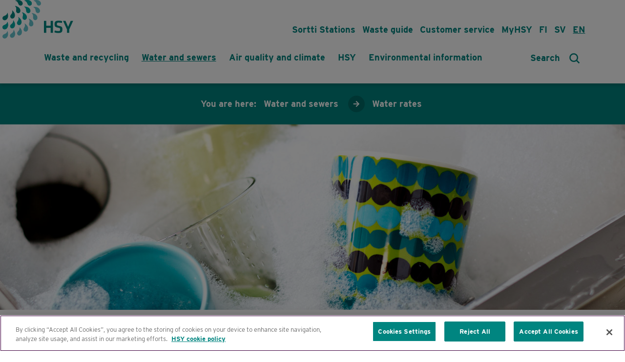

--- FILE ---
content_type: text/html; charset=utf-8
request_url: https://www.hsy.fi/en/waterrates/
body_size: 49695
content:

<!doctype html>
<!--[if IE 9 ]>
    <html class="ie9" lang="en">
<![endif]-->
<!--[if (gt IE 9)|(lt IE 9)]><!-->
<html lang="en">
<!--<![endif]-->
<head>

<!-- OneTrust Cookies Consent Notice start for www.hsy.fi -->

<script src="https://cdn.cookielaw.org/scripttemplates/otSDKStub.js" data-document-language="true" type="text/javascript" charset="UTF-8" data-domain-script="ad15ef10-daf6-4470-90fd-5c64fd8828b7" ></script>
<script type="text/javascript">
function OptanonWrapper() { }
</script>
<!-- OneTrust Cookies Consent Notice end for www.hsy.fi -->    

    <meta charset="utf-8" />
    <meta http-equiv="x-ua-compatible" content="IE=10.000">
    <meta name="format-detection" content="telephone=no">
    <meta name="viewport" content="width=device-width, initial-scale=1.0 shrink-to-fit=no">
    <link rel="stylesheet" href="/dist/style.css?v=93fcdc9d17cbe91646fd3d897d685128" />
    <link rel="stylesheet" href="https://use.typekit.net/tis6nvh.css" />
    <link rel=preconnect href="https://api.ninchat.com" />
    <link rel=preconnect href="https://ninchat.com" />
    <title>Water rates - HSY</title>
    

<meta content="Water rates" property="og:title" />
<meta content="website" property="og:type" />
<meta content="https://www.hsy.fi/en/water-and-sewers/water-rates/" property="og:url" />
<meta content="Water rates consist of basic rates and metered charges, as well as connection fees and fees for connection work for new customers. On the page you will find information on the determination of water rates." name="description" property="description" />
<meta content="Water rates consist of basic rates and metered charges, as well as connection fees and fees for connection work for new customers. On the page you will find information on the determination of water rates." property="og:description" />
<meta content="https://www.hsy.fi/4a0227/globalassets/vesi-ja-viemarit/kuvat/vesijaviemarit_tietoartikkelit_2880x760px.jpg?width=1200&height=630&mode=crop" property="og:image" />
<meta content="Information article" property="data-search-category" />

<meta content="1999" property="content-id" />
<meta content="75" property="content-type-id" />
<meta content="Water rates enable the supply of high-quality drinking water to the more than one million residents of the Helsinki metropolitan area, and the efficient treatment of wastewater to protect the Baltic S..." property="searchable-excerpt" />


    <meta content="width=device-width" name="viewport">
    
    
    <script>
_iaq = [ ['client', '5aa81caefb2240c9b333bbe818dc8e10'], ['track', 'consume'] ]; !function(d,s){var ia=d.createElement(s);ia.async=1,s=d.getElementsByTagName(s)[0],ia.src='//s.EMEA01.idio.episerver.net/ia.js',s.parentNode.insertBefore(ia,s)}(document,'script');
</script>
<script>
!function(T,l,y){var S=T.location,k="script",D="instrumentationKey",C="ingestionendpoint",I="disableExceptionTracking",E="ai.device.",b="toLowerCase",w="crossOrigin",N="POST",e="appInsightsSDK",t=y.name||"appInsights";(y.name||T[e])&&(T[e]=t);var n=T[t]||function(d){var g=!1,f=!1,m={initialize:!0,queue:[],sv:"5",version:2,config:d};function v(e,t){var n={},a="Browser";return n[E+"id"]=a[b](),n[E+"type"]=a,n["ai.operation.name"]=S&&S.pathname||"_unknown_",n["ai.internal.sdkVersion"]="javascript:snippet_"+(m.sv||m.version),{time:function(){var e=new Date;function t(e){var t=""+e;return 1===t.length&&(t="0"+t),t}return e.getUTCFullYear()+"-"+t(1+e.getUTCMonth())+"-"+t(e.getUTCDate())+"T"+t(e.getUTCHours())+":"+t(e.getUTCMinutes())+":"+t(e.getUTCSeconds())+"."+((e.getUTCMilliseconds()/1e3).toFixed(3)+"").slice(2,5)+"Z"}(),iKey:e,name:"Microsoft.ApplicationInsights."+e.replace(/-/g,"")+"."+t,sampleRate:100,tags:n,data:{baseData:{ver:2}}}}var h=d.url||y.src;if(h){function a(e){var t,n,a,i,r,o,s,c,u,p,l;g=!0,m.queue=[],f||(f=!0,t=h,s=function(){var e={},t=d.connectionString;if(t)for(var n=t.split(";"),a=0;a<n.length;a++){var i=n[a].split("=");2===i.length&&(e[i[0][b]()]=i[1])}if(!e[C]){var r=e.endpointsuffix,o=r?e.location:null;e[C]="https://"+(o?o+".":"")+"dc."+(r||"services.visualstudio.com")}return e}(),c=s[D]||d[D]||"",u=s[C],p=u?u+"/v2/track":d.endpointUrl,(l=[]).push((n="SDK LOAD Failure: Failed to load Application Insights SDK script (See stack for details)",a=t,i=p,(o=(r=v(c,"Exception")).data).baseType="ExceptionData",o.baseData.exceptions=[{typeName:"SDKLoadFailed",message:n.replace(/\./g,"-"),hasFullStack:!1,stack:n+"\nSnippet failed to load ["+a+"] -- Telemetry is disabled\nHelp Link: https://go.microsoft.com/fwlink/?linkid=2128109\nHost: "+(S&&S.pathname||"_unknown_")+"\nEndpoint: "+i,parsedStack:[]}],r)),l.push(function(e,t,n,a){var i=v(c,"Message"),r=i.data;r.baseType="MessageData";var o=r.baseData;return o.message='AI (Internal): 99 message:"'+("SDK LOAD Failure: Failed to load Application Insights SDK script (See stack for details) ("+n+")").replace(/\"/g,"")+'"',o.properties={endpoint:a},i}(0,0,t,p)),function(e,t){if(JSON){var n=T.fetch;if(n&&!y.useXhr)n(t,{method:N,body:JSON.stringify(e),mode:"cors"});else if(XMLHttpRequest){var a=new XMLHttpRequest;a.open(N,t),a.setRequestHeader("Content-type","application/json"),a.send(JSON.stringify(e))}}}(l,p))}function i(e,t){f||setTimeout(function(){!t&&m.core||a()},500)}var e=function(){var n=l.createElement(k);n.src=h;var e=y[w];return!e&&""!==e||"undefined"==n[w]||(n[w]=e),n.onload=i,n.onerror=a,n.onreadystatechange=function(e,t){"loaded"!==n.readyState&&"complete"!==n.readyState||i(0,t)},n}();y.ld<0?l.getElementsByTagName("head")[0].appendChild(e):setTimeout(function(){l.getElementsByTagName(k)[0].parentNode.appendChild(e)},y.ld||0)}try{m.cookie=l.cookie}catch(p){}function t(e){for(;e.length;)!function(t){m[t]=function(){var e=arguments;g||m.queue.push(function(){m[t].apply(m,e)})}}(e.pop())}var n="track",r="TrackPage",o="TrackEvent";t([n+"Event",n+"PageView",n+"Exception",n+"Trace",n+"DependencyData",n+"Metric",n+"PageViewPerformance","start"+r,"stop"+r,"start"+o,"stop"+o,"addTelemetryInitializer","setAuthenticatedUserContext","clearAuthenticatedUserContext","flush"]),m.SeverityLevel={Verbose:0,Information:1,Warning:2,Error:3,Critical:4};var s=(d.extensionConfig||{}).ApplicationInsightsAnalytics||{};if(!0!==d[I]&&!0!==s[I]){var c="onerror";t(["_"+c]);var u=T[c];T[c]=function(e,t,n,a,i){var r=u&&u(e,t,n,a,i);return!0!==r&&m["_"+c]({message:e,url:t,lineNumber:n,columnNumber:a,error:i}),r},d.autoExceptionInstrumented=!0}return m}(y.cfg);function a(){y.onInit&&y.onInit(n)}(T[t]=n).queue&&0===n.queue.length?(n.queue.push(a),n.trackPageView({})):a()}(window,document,{src: "https://js.monitor.azure.com/scripts/b/ai.2.gbl.min.js", crossOrigin: "anonymous", cfg: { instrumentationKey:'e1202489-5cdb-4d10-bbb8-6f757694965c' }});
</script>

    <script src="https://hsy-gb62.aiagent.fi/integrations/components/ai-agent-components.js"></script>
<script src="https://hsy-gb62.aiagent.fi/integrations/embed/ai-agent-embed.js"></script>
<script type="text/javascript">
     window.askemWA = {
     settings: {
         waApiKey: 'wdNWqaqMf9JvAKu2jpNqtq',
     }
     };
     var s = document.createElement('script');
     s.src = 'https://cdn.askem.com/plugin/askem.js';

    document.head.appendChild(s);
</script>

    

    

</head>

<body class="body">

    

    <svg aria-hidden="true" style="position: absolute; width: 0; height: 0; overflow: hidden;" version="1.1" xmlns="http://www.w3.org/2000/svg" xmlns:xlink="http://www.w3.org/1999/xlink">
    <defs>
        <symbol id="icon-HSY-pin" viewBox="0 0 26 32">
            <path d="M13.241 0c-0.066-0.001-0.145-0.002-0.223-0.002-7.099 0-12.871 5.681-13.018 12.744l-0 0.014c0 10.615 11.752 18.284 12.248 18.604l0.993 0.64 0.993-0.64c0.497-0.32 12.248-7.989 12.248-18.604-0.147-7.077-5.919-12.758-13.018-12.758-0.079 0-0.157 0.001-0.235 0.002l0.012-0z"></path>
            <path fill="#fff" style="fill: var(--color2, #fff)" d="M13.241 2.913c-4.875 0-8.828 3.952-8.828 8.828s3.952 8.828 8.828 8.828c4.875 0 8.828-3.952 8.828-8.828v0c0-4.875-3.952-8.828-8.828-8.828v0z"></path>
            <path d="M13.241 18.361c-3.656 0-6.621-2.964-6.621-6.621s2.964-6.621 6.621-6.621c3.656 0 6.621 2.964 6.621 6.621v0c0 3.656-2.964 6.621-6.621 6.621v0z"></path>
        </symbol>
        <symbol id="icon-hsy-play-icon" viewBox="0 0 48 32">
            <title>hsy-play-icon</title>
            <path d="M48 0v32h-48v-32h48zM42.824 4.706h-37.647v22.588h37.647v-22.588zM18.824 8.471l13.176 7.529-13.176 7.529v-15.059z"></path>
        </symbol>
        <symbol id="icon-envelope" viewBox="0 0 48 32">
            <title>envelope</title>
            <path d="M48 0v32h-48v-32h48zM42.824 6.871l-19.859 11.388-17.788-11.2v20.235h37.647v-20.424zM37.176 4.706h-26.918l12.894 8.094 14.024-8.094z"></path>
        </symbol>
        <symbol id="icon-hsy-icon-table-bold-copy" viewBox="0 0 32 32">
            <title>hsy-icon-table-bold-copy</title>
            <path d="M3.733 28.267v-24.533h24.533v24.533h-24.533zM6.747 9.113h18.506v-2.366h-18.506v2.366zM22.887 14.494h2.366v-2.367h-2.366v2.367zM17.507 14.494h2.367v-2.367h-2.367v2.367zM12.127 14.494h2.366v-2.367h-2.366v2.367zM6.747 14.494h2.367v-2.367h-2.367v2.367zM22.887 19.873h2.366v-2.366h-2.366v2.366zM17.507 19.873h2.367v-2.366h-2.367v2.366zM12.127 19.873h2.366v-2.366h-2.366v2.366zM6.747 19.873h2.367v-2.366h-2.367v2.366zM22.887 25.254h2.366v-2.367h-2.366v2.367zM17.507 25.254h2.367v-2.367h-2.367v2.367zM12.127 25.254h2.366v-2.367h-2.366v2.367zM6.747 25.254h2.367v-2.367h-2.367v2.367z"></path>
        </symbol>
        <symbol id="icon-hsy-icon-rss-bold-copy" viewBox="0 0 32 32">
            <title>hsy-icon-rss-bold-copy</title>
            <path d="M5.867 4.8v2.988c10.352 0 18.773 8.42 18.773 18.772h2.987c0-11.999-9.761-21.76-21.76-21.76z"></path>
            <path d="M5.867 11.2v2.988c6.822 0 12.373 5.55 12.373 12.372h2.987c0-8.469-6.891-15.36-15.36-15.36z"></path>
            <path d="M12.267 23.36c0 1.769-1.433 3.2-3.2 3.2s-3.2-1.431-3.2-3.2c0-1.767 1.433-3.2 3.2-3.2s3.2 1.433 3.2 3.2z"></path>
        </symbol>
        <symbol id="icon-sekajate" viewBox="0 0 32 32">
            <title>sekajate</title>
            <path d="M23.952 9.6c0.32 0 0.581 0.279 0.581 0.592v0l-0.509 11.816c0 0.313-0.261 0.527-0.581 0.527v0h-0.419v1.49c0 0.279-0.281 0.508-0.566 0.508-0.223 0-0.441-0.14-0.527-0.334-0.009-0.017-0.014-0.035-0.020-0.054s-0.009-0.037-0.012-0.055c-0.002-0.013-0.008-0.025-0.008-0.039v0-1.516h-11.704v1.497l-0.002 0.010c-0.011 0.271-0.285 0.491-0.564 0.491-0.285 0-0.566-0.229-0.566-0.508v0-1.49h-0.498c-0.32 0-0.581-0.236-0.581-0.549v0l-0.509-11.774c0-0.313 0.261-0.612 0.581-0.612v0zM24.032 7.467c0.509 0 0.437 0.108 0.703 0.454 0 0 0.158 0.21 0.279 0.467 0.134 0.284 0.024 0.679-0.473 0.679v0h-17.079c-0.497 0-0.616-0.416-0.473-0.695 0.114-0.222 0.303-0.505 0.303-0.505 0.267-0.346 0.169-0.4 0.678-0.4v0z"></path>
        </symbol>
        <symbol id="icon-lasi" viewBox="0 0 32 32">
            <title>lasi</title>
            <path d="M20.336 8.793c0.399 0 0.756 0.384 0.756 0.777v0l-0.508 12.657c0.080-0.051 0.235-0.081 0.336-0.081 0.281 0 0.632 0.226 0.632 0.503v0 2.982c0 0.277-0.276 0.503-0.557 0.503s-0.557-0.226-0.557-0.503v0-0.72c-0.371 0.394-0.495 0.342-0.737 0.342v0h-7.44c-0.242 0-0.737 0.085-0.737-0.342v0 0.72c0 0.277-0.276 0.503-0.557 0.503s-0.557-0.226-0.557-0.503v0-2.982c0-0.277 0.351-0.518 0.632-0.518 0.102 0 0.317 0.015 0.397 0.065v0l-0.539-12.626c0-0.393 0.327-0.777 0.726-0.777v0zM20.576 5.867c0.635 0 0.544 0.189 0.877 0.591 0 0 0.196 0.308 0.348 0.606 0.168 0.33 0.030 0.997-0.59 0.997v0h-10.422c-0.62 0-0.757-0.666-0.59-0.995 0.151-0.298 0.348-0.667 0.348-0.667 0.332-0.402 0.242-0.532 0.877-0.532v0z"></path>
        </symbol>
        <symbol id="icon-kontti" viewBox="0 0 32 32">
            <title>kontti</title>
            <path d="M28.6 19.401l-2.187 0.499v-8.78l2.101 0.173c0.107 0.009 0.212 0.098 0.203 0.199s-0.095 0.176-0.205 0.167l-1.618-0.138v7.908l1.66-0.386c0.104-0.026 0.186 0.036 0.212 0.134s-0.061 0.199-0.165 0.223v0zM24.959 11.273l-2.868-0.296v9.787l2.76-0.784c0.103-0.030 0.203 0.026 0.233 0.124s-0.061 0.199-0.164 0.229l-3.309 0.925v-10.691l3.344 0.34c0.107 0.011 0.207 0.102 0.195 0.203s-0.087 0.172-0.191 0.163v0zM19.439 11.185l-3.111 0.268v9.173l2.995 0.217c0.106 0.008 0.163 0.096 0.156 0.198-0.008 0.097-0.104 0.17-0.205 0.17-0.005 0-0.015-0-0.021-0.001l-3.405-0.242v-9.851l3.511-0.299c0.107-0.012 0.224 0.066 0.233 0.167s-0.047 0.19-0.153 0.199v0zM14.526 20.843c-0.12 0.014-0.306 0.001-0.307 0l-3.175-0.186v-9.086l3.366-0.278c0.111-0.010 0.238 0.066 0.247 0.167s-0.078 0.19-0.185 0.199l-2.948 0.248v8.407l2.965 0.193c0.107 0.007 0.187 0.065 0.187 0.179 0 0.097-0.045 0.144-0.15 0.157v0zM9.955 12.097l-2.753 0.289v7.652l2.668 0.185c0.107 0.007 0.214 0.096 0.206 0.197-0.008 0.097-0.079 0.17-0.18 0.17-0.005 0-0.102-0-0.108-0.001l-3.067-0.21v-8.322l3.143-0.326c0.107-0.011 0.226 0.061 0.238 0.162s-0.041 0.192-0.147 0.204v0zM5.581 19.964c0.107 0.008 0.156 0.096 0.147 0.197-0.008 0.097-0.109 0.17-0.209 0.17-0.005 0-0.001-0-0.006-0l-2.633-0.191v-7.68l2.641-0.235c0.106-0.010 0.193 0.065 0.203 0.166s-0.010 0.191-0.116 0.2l-2.247 0.204v7.003l2.22 0.165zM21.163 9.6l-18.763 2.162v8.936l1.874 0.152 0.010 0.543 16.857 1.54 2.781-0.746 0.042-0.794 0.154-0.061 0.070-0.021 2.319 0.169 0.865-0.279v-0.893l1.656-0.477 0.037-9.168-7.904-1.064z"></path>
        </symbol>
        <symbol id="icon-kierratys" viewBox="0 0 32 32">
            <title>kierratys</title>
            <path d="M23.941 15.665l2.205 3.918-1.099-0.295c-0.064 0.173-0.13 0.346-0.203 0.516s-0.147 0.341-0.229 0.509c-2.070 4.237-6.823 6.576-11.433 5.341-0.975-0.261-1.867-0.66-2.674-1.174l-0.218-0.143 2.611-0.023 0.013-2.677c0.383 0.198 0.786 0.353 1.218 0.469 2.691 0.721 5.455-0.468 6.91-2.75 0.097-0.155 0.2-0.327 0.282-0.495 0.067-0.125 0.131-0.25 0.181-0.379l0.047-0.13-1.47-0.394 3.859-2.293zM11.46 6.893l-1.316 2.319 2.264 1.339c-1.272 0.838-2.241 2.137-2.667 3.725-0.428 1.597-0.229 3.209 0.453 4.571 0.075 0.172 0.168 0.34 0.268 0.49 0.070 0.125 0.147 0.247 0.228 0.357l0.083 0.105 1.087-1.115-0.031 4.545-4.447 0.025 0.816-0.827c-0.119-0.146-0.228-0.29-0.338-0.433-0.108-0.154-0.21-0.294-0.305-0.453-1.503-2.314-2.054-5.275-1.272-8.194 0.78-2.909 2.727-5.193 5.178-6.456zM13.86 4.855l0.283 1.122c0.178-0.038 0.352-0.067 0.534-0.085 0.182-0.027 0.364-0.045 0.552-0.052 1.041-0.082 2.117 0.016 3.181 0.301 4.61 1.235 7.549 5.626 7.235 10.324v0l-1.301-2.307-2.274 1.359c-0.129-2.697-1.931-5.109-4.612-5.828-0.432-0.116-0.868-0.185-1.298-0.205-0.185-0.002-0.37-0.004-0.556 0.003-0.179 0.009-0.369 0.025-0.544 0.054v0l0.383 1.51-3.829-2.243 2.245-3.952z"></path>
        </symbol>
        <symbol id="icon-hsy-icon-map-pin-bold" viewBox="0 0 32 32">
            <title>hsy-icon-map-pin-bold</title>
            <path d="M16 15.956c-1.544 0-2.8-1.24-2.8-2.764 0-1.524 1.256-2.763 2.8-2.763s2.8 1.24 2.8 2.763c0 1.525-1.256 2.764-2.8 2.764zM16 7.45c-3.207 0-5.815 2.576-5.815 5.742 0 3.166 2.608 5.743 5.815 5.743s5.815-2.576 5.815-5.743c0-3.165-2.608-5.742-5.815-5.742zM16 26.23c-2.238-1.711-8.185-6.841-8.185-13.039 0-4.455 3.672-8.080 8.185-8.080s8.185 3.625 8.185 8.080c0 6.198-5.947 11.328-8.185 13.039zM16 2.133c-6.175 0-11.2 4.961-11.2 11.058 0 9.197 9.94 15.847 10.364 16.125l0.836 0.551 0.836-0.551c0.424-0.277 10.364-6.927 10.364-16.125 0-6.097-5.025-11.058-11.2-11.058z"></path>
        </symbol>
        <symbol id="icon-hsy-icon-locate-bold" viewBox="0 0 32 32">
            <title>hsy-icon-locate-bold</title>
            <path d="M4.267 15.786h11.947v11.947l10.453-22.4z"></path>
        </symbol>
        <symbol id="icon-hsy-icon-check-bold" viewBox="0 0 32 32">
            <title>hsy-icon-check-bold</title>
            <path d="M23.752 5.867l-10.794 14.719-5.179-4.316-1.913 2.294 7.621 6.351 12.673-17.282z"></path>
        </symbol>
        <symbol id="icon-hsy-icon-calendar-bold" viewBox="0 0 32 32">
            <title>hsy-icon-calendar-bold</title>
            <path d="M22.835 18.763c0.825 0 1.438 0.588 1.438 1.412 0 0.826-0.613 1.438-1.438 1.438s-1.438-0.612-1.438-1.438c0-0.825 0.613-1.412 1.438-1.412v0zM17.937 12.725h2.026v8.75h-2.375v-6.025h-1.475v-1.538c1.125-0.062 1.575-0.374 1.825-1.187v0zM15.678 18.7c0 2.026-1.462 2.913-3.838 2.913-1.487 0-2.75-0.513-3.687-1.338l1.25-1.575c0.713 0.55 1.525 0.913 2.487 0.913 1.012 0 1.438-0.288 1.438-0.887 0-0.612-0.35-0.837-1.237-0.837h-1.263v-1.888h1.125c0.763 0 1.012-0.162 1.012-0.737 0-0.463-0.35-0.713-1.213-0.713-0.85 0-1.5 0.262-2.175 0.75l-1.15-1.575c0.813-0.625 1.862-1.137 3.388-1.137 2.1 0 3.5 0.662 3.5 2.512 0 0.963-0.562 1.425-1.163 1.713 0.813 0.188 1.525 0.774 1.525 1.887v0zM26.134 26.133h-20.479v-20.479h3.412v3.84h2.988v-3.84h7.679v3.84h2.988v-3.84h3.412v20.479zM2.667 29.121h26.454v-26.454h-26.454v26.454z"></path>
        </symbol>
        <symbol id="icon-footer-drops" viewBox="0 0 25 32">
            <title>footer-drops</title>
            <path fill="#008782" style="fill: var(--color3, #008782)" d="M24.868 12.604v1.046c-0.222 0.564-0.795 0.84-1.364 1.054-0.766 0.287-1.442 0.825-1.653 1.787-0.023 0.107-0.12 0.118-0.152 0.019-0.118-0.367-0.217-0.829-0.283-1.538-0.175-1.866 0.942-3.077 2.003-3.204 0.46-0.055 0.973 0.132 1.257 0.496 0.081 0.104 0.146 0.218 0.192 0.34z"></path>
            <path fill="#008782" style="fill: var(--color3, #008782)" d="M24.833 30.523v1.477h-3.034c0.276-0.244 0.638-0.407 1-0.545 0.775-0.295 1.46-0.847 1.673-1.833 0.024-0.11 0.121-0.121 0.154-0.019 0.079 0.249 0.15 0.54 0.208 0.92z"></path>
            <path fill="#008782" style="fill: var(--color3, #008782)" d="M19.9 13.693c-0.154-0.313-0.412-0.564-0.733-0.692-0.436-0.174-0.986-0.074-1.367 0.213-0.878 0.66-1.259 2.304-0.163 3.859 0.416 0.591 0.737 0.946 1.027 1.209 0.079 0.071 0.159 0.011 0.125-0.095-0.298-0.956 0.031-1.78 0.566-2.43 0.488-0.593 0.934-1.273 0.544-2.064z"></path>
            <path fill="#008782" style="fill: var(--color3, #008782)" d="M16.728 21.057c-0.723-0.674-0.844-1.55-0.705-2.378 0.128-0.756 0.177-1.565-0.544-2.051-0.285-0.193-0.628-0.279-0.965-0.228-0.458 0.069-0.88 0.432-1.065 0.87-0.427 1.009 0.051 2.617 1.748 3.406 0.646 0.3 1.094 0.446 1.47 0.526 0.102 0.022 0.141-0.070 0.060-0.144z"></path>
            <path fill="#008782" style="fill: var(--color3, #008782)" d="M16.491 24.402c-0.961-0.216-1.499-0.911-1.786-1.697-0.263-0.718-0.62-1.442-1.487-1.498-0.343-0.022-0.684 0.078-0.952 0.293-0.364 0.291-0.552 0.819-0.497 1.291 0.127 1.090 1.337 2.236 3.203 2.057 0.709-0.068 1.171-0.17 1.538-0.291 0.1-0.033 0.088-0.132-0.019-0.156z"></path>
            <path fill="#008782" style="fill: var(--color3, #008782)" d="M18.187 27.476c-0.956 0.298-1.78-0.031-2.43-0.566-0.593-0.489-1.272-0.935-2.064-0.545-0.313 0.155-0.564 0.413-0.691 0.734-0.174 0.436-0.074 0.986 0.213 1.367 0.66 0.878 2.304 1.259 3.859 0.163 0.59-0.416 0.947-0.737 1.209-1.027 0.071-0.078 0.011-0.158-0.095-0.126z"></path>
            <path fill="#008782" style="fill: var(--color3, #008782)" d="M21.166 29.608c-0.080 0.368-0.224 0.807-0.522 1.437-0.179 0.379-0.4 0.696-0.647 0.954h-3.511c-0.040-0.092-0.069-0.188-0.084-0.286-0.050-0.329 0.035-0.666 0.226-0.944 0.483-0.705 1.286-0.657 2.036-0.532 0.821 0.136 1.689 0.018 2.358-0.688 0.075-0.079 0.166-0.041 0.144 0.059z"></path>
            <path fill="#64c3cd" style="fill: var(--color4, #64c3cd)" d="M8.806 24.868c-0.968 0-1.614-0.358-1.984-0.659-0.471-0.382-0.776-0.899-0.836-1.418-0.058-0.488 0.142-1.007 0.495-1.29 0.238-0.191 0.543-0.296 0.859-0.296 0.030 0 0.060 0.001 0.091 0.003 0.845 0.054 1.214 0.752 1.486 1.498 0.344 0.942 0.948 1.516 1.795 1.706 0.049 0.011 0.081 0.040 0.083 0.074 0.002 0.031-0.024 0.058-0.065 0.072-0.42 0.138-0.909 0.231-1.54 0.291-0.129 0.012-0.258 0.019-0.383 0.019h-0z"></path>
            <path fill="#201d21" style="fill: var(--color5, #201d21)" d="M7.342 21.205c-0.311 0-0.616 0.1-0.861 0.296-0.364 0.291-0.552 0.818-0.496 1.291 0.118 1.012 1.172 2.076 2.82 2.076 0.124 0 0.252-0.006 0.383-0.019 0.71-0.068 1.171-0.17 1.538-0.291 0.1-0.033 0.088-0.132-0.018-0.156-0.961-0.216-1.5-0.911-1.787-1.697-0.262-0.718-0.619-1.442-1.487-1.497-0.030-0.002-0.061-0.003-0.091-0.003zM7.342 21.216c0.030 0 0.060 0.001 0.090 0.003 0.392 0.025 0.706 0.187 0.963 0.496 0.239 0.287 0.394 0.664 0.514 0.994 0.344 0.941 0.948 1.514 1.795 1.704 0.046 0.010 0.077 0.037 0.079 0.069 0.001 0.028-0.022 0.054-0.061 0.066-0.418 0.138-0.906 0.23-1.536 0.29-0.128 0.012-0.257 0.019-0.382 0.019-0.965 0-1.607-0.357-1.976-0.656-0.469-0.38-0.772-0.894-0.832-1.41-0.057-0.485 0.141-1 0.492-1.281 0.236-0.189 0.54-0.294 0.854-0.294z"></path>
            <path fill="#00aaa4" style="fill: var(--color6, #00aaa4)" d="M24.868 6.821v1.047c-0.222 0.563-0.795 0.839-1.364 1.053-0.766 0.288-1.442 0.826-1.653 1.786-0.023 0.107-0.12 0.119-0.152 0.019-0.118-0.367-0.217-0.828-0.283-1.538-0.175-1.866 0.942-3.076 2.003-3.204 0.46-0.055 0.973 0.133 1.257 0.497 0.081 0.104 0.145 0.218 0.192 0.339z"></path>
            <path fill="#00aaa4" style="fill: var(--color6, #00aaa4)" d="M10.708 24.402c-0.961-0.216-1.5-0.911-1.787-1.697-0.262-0.718-0.619-1.442-1.487-1.497-0.342-0.022-0.684 0.078-0.952 0.293-0.364 0.291-0.552 0.818-0.496 1.291 0.127 1.089 1.337 2.236 3.203 2.057 0.71-0.068 1.171-0.17 1.538-0.291 0.1-0.033 0.088-0.132-0.018-0.156z"></path>
            <path fill="#00aaa4" style="fill: var(--color6, #00aaa4)" d="M11.649 28.28c-0.976 0.095-1.697-0.398-2.209-1.057-0.467-0.601-1.026-1.178-1.864-0.96-0.331 0.087-0.624 0.288-0.812 0.576-0.256 0.391-0.273 0.951-0.077 1.383 0.452 0.996 1.947 1.71 3.659 0.956 0.651-0.286 1.058-0.526 1.368-0.756 0.084-0.063 0.043-0.154-0.065-0.143z"></path>
            <path fill="#00aaa4" style="fill: var(--color6, #00aaa4)" d="M13.856 31.654c-0.075 0.11-0.16 0.224-0.261 0.346h-4.92c0.002-0.102 0.016-0.202 0.042-0.298 0.091-0.342 0.306-0.634 0.591-0.826 0.724-0.485 1.424-0.1 2.045 0.338 0.68 0.479 1.509 0.729 2.399 0.322 0.1-0.046 0.165 0.030 0.104 0.118z"></path>
            <path fill="#00aaa4" style="fill: var(--color6, #00aaa4)" d="M20.001 7.576c-0.086-0.331-0.288-0.624-0.576-0.812-0.392-0.256-0.951-0.273-1.384-0.077-0.996 0.452-1.71 1.947-0.956 3.659 0.286 0.65 0.527 1.058 0.757 1.368 0.062 0.084 0.153 0.043 0.143-0.066-0.095-0.976 0.398-1.697 1.056-2.209 0.601-0.467 1.179-1.026 0.96-1.864z"></path>
            <path fill="#00aaa4" style="fill: var(--color6, #00aaa4)" d="M15.39 9.309c-0.19-0.285-0.48-0.5-0.821-0.591-0.463-0.124-1.013 0.029-1.371 0.345-0.825 0.726-1.039 2.349 0.244 3.734 0.488 0.527 0.852 0.836 1.176 1.060 0.088 0.060 0.163-0.005 0.118-0.104-0.405-0.891-0.157-1.718 0.32-2.399 0.435-0.621 0.818-1.322 0.335-2.045z"></path>
            <path fill="#00aaa4" style="fill: var(--color6, #00aaa4)" d="M12.111 16.819c-0.637-0.747-0.668-1.63-0.448-2.438 0.201-0.738 0.33-1.538-0.325-2.098-0.258-0.222-0.585-0.344-0.919-0.329-0.454 0.020-0.902 0.335-1.126 0.751-0.519 0.959-0.215 2.608 1.362 3.573 0.6 0.367 1.022 0.56 1.381 0.68 0.097 0.032 0.145-0.055 0.074-0.138z"></path>
            <path fill="#00aaa4" style="fill: var(--color6, #00aaa4)" d="M10.735 20.475c-0.839-0.496-1.135-1.311-1.168-2.134-0.030-0.752-0.147-1.538-0.946-1.855-0.316-0.126-0.667-0.137-0.984-0.018-0.431 0.161-0.767 0.596-0.858 1.054-0.21 1.057 0.58 2.5 2.39 2.904 0.688 0.154 1.153 0.2 1.535 0.2 0.103-0.001 0.122-0.097 0.030-0.152z"></path>
            <path fill="#64c3cd" style="fill: var(--color4, #64c3cd)" d="M24.868 0.845v1.048c-0.222 0.563-0.795 0.839-1.364 1.053-0.766 0.287-1.442 0.825-1.653 1.786-0.023 0.107-0.12 0.118-0.152 0.019-0.118-0.367-0.217-0.828-0.283-1.538-0.175-1.866 0.942-3.076 2.003-3.203 0.46-0.056 0.973 0.133 1.257 0.496 0.081 0.104 0.145 0.218 0.192 0.34z"></path>
            <path fill="#64c3cd" style="fill: var(--color4, #64c3cd)" d="M20.028 1.546c-0.054-0.343-0.224-0.657-0.485-0.874-0.356-0.294-0.896-0.362-1.332-0.202-1.004 0.368-1.826 1.816-1.249 3.616 0.22 0.684 0.417 1.117 0.612 1.452 0.053 0.090 0.144 0.057 0.144-0.053-0.006-0.996 0.536-1.682 1.218-2.14 0.623-0.418 1.231-0.932 1.093-1.799z"></path>
            <path fill="#64c3cd" style="fill: var(--color4, #64c3cd)" d="M15.317 2.961c-0.128-0.312-0.362-0.573-0.667-0.72-0.414-0.2-0.959-0.143-1.352 0.106-0.906 0.572-1.398 2.128-0.44 3.704 0.364 0.599 0.652 0.965 0.916 1.239 0.072 0.074 0.154 0.022 0.13-0.082-0.222-0.943 0.16-1.713 0.73-2.299 0.52-0.535 1.006-1.157 0.682-1.948z"></path>
            <path fill="#64c3cd" style="fill: var(--color4, #64c3cd)" d="M11.113 5.021c-0.206-0.278-0.508-0.482-0.857-0.558-0.473-0.104-1.020 0.073-1.366 0.405-0.797 0.764-0.936 2.402 0.424 3.737 0.517 0.508 0.9 0.803 1.236 1.013 0.091 0.057 0.164-0.012 0.114-0.11-0.451-0.877-0.24-1.718 0.208-2.421 0.409-0.642 0.762-1.361 0.242-2.066z"></path>
            <path fill="#64c3cd" style="fill: var(--color4, #64c3cd)" d="M7.872 12.775c-0.633-0.765-0.625-1.637-0.358-2.424 0.244-0.718 0.415-1.5-0.245-2.082-0.261-0.23-0.596-0.366-0.947-0.366-0.476-0.001-0.958 0.289-1.212 0.689-0.586 0.921-0.342 2.56 1.264 3.583 0.61 0.389 1.044 0.597 1.414 0.732 0.1 0.036 0.154-0.047 0.084-0.132z"></path>
            <path fill="#64c3cd" style="fill: var(--color4, #64c3cd)" d="M5.927 16.429c-0.764-0.613-0.948-1.47-0.87-2.302 0.070-0.758 0.060-1.564-0.688-1.991-0.296-0.168-0.642-0.228-0.971-0.152-0.448 0.102-0.838 0.493-0.989 0.941-0.348 1.032 0.242 2.589 1.977 3.242 0.66 0.248 1.114 0.358 1.491 0.41 0.102 0.014 0.134-0.080 0.050-0.148z"></path>
            <path fill="#64c3cd" style="fill: var(--color4, #64c3cd)" d="M4.942 20.259c-0.912-0.423-1.293-1.213-1.403-2.037-0.1-0.752-0.293-1.531-1.147-1.776-0.338-0.097-0.701-0.077-1.017 0.072-0.43 0.2-0.736 0.667-0.786 1.136-0.119 1.081 0.831 2.458 2.735 2.7 0.724 0.092 1.208 0.096 1.602 0.060 0.107-0.009 0.118-0.108 0.017-0.154z"></path>
            <path fill="#64c3cd" style="fill: var(--color4, #64c3cd)" d="M4.71 24.398c-0.958-0.214-1.493-0.9-1.779-1.678-0.261-0.71-0.617-1.426-1.48-1.48-0.341-0.021-0.681 0.077-0.947 0.29-0.363 0.289-0.549 0.81-0.494 1.277 0.127 1.077 1.331 2.212 3.188 2.034 0.706-0.068 1.165-0.168 1.53-0.289 0.099-0.032 0.088-0.13-0.018-0.154z"></path>
            <path fill="#64c3cd" style="fill: var(--color4, #64c3cd)" d="M5.485 28.546c-0.997 0.006-1.682-0.534-2.141-1.217-0.418-0.623-0.932-1.23-1.8-1.093-0.342 0.054-0.657 0.224-0.874 0.486-0.294 0.356-0.362 0.896-0.201 1.332 0.368 1.004 1.817 1.826 3.617 1.248 0.684-0.22 1.116-0.417 1.451-0.612 0.091-0.052 0.058-0.144-0.053-0.144z"></path>
            <path fill="#64c3cd" style="fill: var(--color4, #64c3cd)" d="M5.398 32h-3.277c0.014-0.142 0.052-0.279 0.114-0.404 0.146-0.297 0.407-0.525 0.718-0.65 0.79-0.316 1.412 0.157 1.947 0.663 0.153 0.146 0.319 0.278 0.498 0.391z"></path>
        </symbol>
        <symbol id="icon-hsy-icon-angle-down-small" viewBox="0 0 32 32">
            <title>hsy-icon-angle-down-small</title>
            <path d="M22.933 13.752l-6.933 7.048-6.933-7.048 1.462-1.486 5.472 5.562 5.472-5.562z"></path>
        </symbol>
        <symbol id="icon-hsy-icon-angle-down-small-bold" viewBox="0 0 32 32">
            <title>hsy-icon-angle-down-small-bold</title>
            <path d="M23.446 13.846l-7.456 7.456-7.456-7.456 2.112-2.112 5.344 5.345 5.344-5.345z"></path>
        </symbol>
        <symbol id="icon-hsy-icon-angle-left" viewBox="0 0 32 32">
            <title>hsy-icon-angle-left</title>
            <path d="M12.584 16l8.75 8.657-1.492 1.476-10.242-10.133 10.242-10.133 1.492 1.476z"></path>
        </symbol>
        <symbol id="icon-hsy-icon-angle-left-bold" viewBox="0 0 32 32">
            <title>hsy-icon-angle-left-bold</title>
            <path d="M13.29 15.989l8.544 8.544-2.112 2.112-10.656-10.656 10.656-10.656 2.112 2.112z"></path>
        </symbol>
        <symbol id="icon-hsy-icon-angle-left-small" viewBox="0 0 32 32">
            <title>hsy-icon-angle-left-small</title>
            <path d="M20.8 16l-7.048 6.933-1.486-1.462 5.562-5.472-5.562-5.472 1.486-1.462z"></path>
        </symbol>
        <symbol id="icon-hsy-icon-angle-left-small-bold" viewBox="0 0 32 32">
            <title>hsy-icon-angle-left-small-bold</title>
            <path d="M21.301 15.989l-7.456 7.456-2.112-2.112 5.344-5.344-5.344-5.344 2.112-2.112z"></path>
        </symbol>
        <symbol id="icon-hsy-icon-angle-right" viewBox="0 0 32 32">
            <title>hsy-icon-angle-right</title>
            <path d="M22.4 16l-10.242 10.133-1.492-1.476 8.75-8.657-8.75-8.657 1.492-1.476z"></path>
        </symbol>
        <symbol id="icon-hsy-icon-angle-right-bold" viewBox="0 0 32 32">
            <title>hsy-icon-angle-right-bold</title>
            <path d="M22.901 15.989l-10.656 10.656-2.112-2.112 8.544-8.544-8.544-8.544 2.112-2.112z"></path>
        </symbol>
        <symbol id="icon-hsy-icon-angle-right-small" viewBox="0 0 32 32">
            <title>hsy-icon-angle-right-small</title>
            <path d="M14.172 16l5.562 5.472-1.486 1.462-7.048-6.933 7.048-6.933 1.486 1.462z"></path>
        </symbol>
        <symbol id="icon-hsy-icon-angle-right-small-bold" viewBox="0 0 32 32">
            <title>hsy-icon-angle-right-small-bold</title>
            <path d="M14.89 15.989l5.344 5.344-2.112 2.112-7.456-7.456 7.456-7.456 2.112 2.112z"></path>
        </symbol>
        <symbol id="icon-hsy-icon-angle-up-small" viewBox="0 0 32 32">
            <title>hsy-icon-angle-up-small</title>
            <path d="M22.933 18.248l-1.462 1.486-5.472-5.562-5.472 5.562-1.462-1.486 6.933-7.048z"></path>
        </symbol>
        <symbol id="icon-hsy-icon-angle-up-small-bold" viewBox="0 0 32 32">
            <title>hsy-icon-angle-up-small-bold</title>
            <path d="M23.446 18.122l-2.112 2.112-5.344-5.345-5.344 5.345-2.112-2.112 7.456-7.456z"></path>
        </symbol>
        <symbol id="icon-hsy-icon-arrow-left" viewBox="0 0 32 32">
            <title>hsy-icon-arrow-left</title>
            <path d="M28.175 17.288h-19.825l7.779 7.779-1.508 1.508-10.354-10.354 10.354-10.354 1.508 1.508-7.779 7.779h19.825z"></path>
        </symbol>
        <symbol id="icon-hsy-icon-arrow-left-bold" viewBox="0 0 32 32">
            <title>hsy-icon-arrow-left-bold</title>
            <path d="M28.245 17.483h-18.794l7.050 7.050-2.112 2.112-10.656-10.656 10.656-10.656 2.112 2.112-7.050 7.050h18.794z"></path>
        </symbol>
        <symbol id="icon-hsy-icon-arrow-left-short" viewBox="0 0 32 32">
            <title>hsy-icon-arrow-left-short</title>
            <path d="M26.575 17.288h-16.625l7.779 7.779-1.508 1.508-10.354-10.354 10.354-10.354 1.508 1.508-7.779 7.779h16.625z"></path>
        </symbol>
        <symbol id="icon-hsy-icon-arrow-left-short-bold" viewBox="0 0 32 32">
            <title>hsy-icon-arrow-left-short-bold</title>
            <path d="M26.645 17.483h-15.594l7.050 7.050-2.112 2.112-10.656-10.656 10.656-10.656 2.112 2.112-7.050 7.050h15.594z"></path>
        </symbol>
        <symbol id="icon-hsy-icon-arrow-right" viewBox="0 0 32 32">
            <title>hsy-icon-arrow-right</title>
            <path d="M28.175 16.221l-10.354 10.354-1.508-1.508 7.779-7.779h-19.825v-2.133h19.825l-7.779-7.779 1.508-1.508z"></path>
        </symbol>
        <symbol id="icon-hsy-icon-arrow-right-bold" viewBox="0 0 32 32">
            <title>hsy-icon-arrow-right-bold</title>
            <path d="M28.245 15.989l-10.656 10.656-2.112-2.112 7.051-7.050h-18.795v-2.988h18.795l-7.051-7.050 2.112-2.112z"></path>
        </symbol>
        <symbol id="icon-hsy-icon-arrow-right-short" viewBox="0 0 32 32">
            <title>hsy-icon-arrow-right-short</title>
            <path d="M26.575 16.221l-10.888 10.354-1.508-1.508 7.779-7.779h-16.625v-2.133h16.625l-7.779-7.779 1.508-1.508z"></path>
        </symbol>
        <symbol id="icon-hsy-icon-arrow-right-short-bold" viewBox="0 0 32 32">
            <title>hsy-icon-arrow-right-short-bold</title>
            <path d="M26.645 15.989l-10.656 10.656-2.112-2.112 7.051-7.050h-15.595v-2.988h15.595l-7.051-7.050 2.112-2.112z"></path>
        </symbol>
        <symbol id="icon-hsy-icon-caret-down" viewBox="0 0 32 32">
            <title>hsy-icon-caret-down</title>
            <path d="M19.81 14.4l-3.771 3.771-3.772-3.771z"></path>
        </symbol>
        <symbol id="icon-hsy-icon-caret-down-bold" viewBox="0 0 32 32">
            <title>hsy-icon-caret-down-bold</title>
            <path d="M20.8 14.4l-4.8 4.8-4.8-4.8z"></path>
        </symbol>
        <symbol id="icon-hsy-icon-caret-up" viewBox="0 0 32 32">
            <title>hsy-icon-caret-up</title>
            <path d="M19.81 17.104h-7.543l3.772-3.771z"></path>
        </symbol>
        <symbol id="icon-hsy-icon-caret-up-bold" viewBox="0 0 32 32">
            <title>hsy-icon-caret-up-bold</title>
            <path d="M20.8 18.133h-9.6l4.8-4.8z"></path>
        </symbol>
        <symbol id="icon-hsy-icon-clock" viewBox="0 0 32 32">
            <title>hsy-icon-clock</title>
            <path d="M17.067 16h5.333v2.133h-7.467v-9.6h2.133v7.467zM16 26.667c-5.881 0-10.667-4.786-10.667-10.667s4.786-10.667 10.667-10.667c5.881 0 10.667 4.786 10.667 10.667s-4.786 10.667-10.667 10.667v0zM16 3.2c-7.058 0-12.8 5.742-12.8 12.8s5.742 12.8 12.8 12.8c7.058 0 12.8-5.742 12.8-12.8s-5.742-12.8-12.8-12.8v0z"></path>
        </symbol>
        <symbol id="icon-hsy-icon-clock-bold" viewBox="0 0 32 32">
            <title>hsy-icon-clock-bold</title>
            <path d="M17.388 15.467h4.906v2.988h-7.894v-10.027h2.988v7.040zM15.894 26.133c-5.647 0-10.24-4.592-10.24-10.24s4.592-10.24 10.24-10.24c5.647 0 10.24 4.592 10.24 10.24s-4.592 10.24-10.24 10.24v0zM15.894 2.667c-7.293 0-13.227 5.934-13.227 13.227s5.934 13.227 13.227 13.227c7.293 0 13.227-5.934 13.227-13.227s-5.934-13.227-13.227-13.227v0z"></path>
        </symbol>
        <symbol id="icon-hsy-icon-close" viewBox="0 0 32 32">
            <title>hsy-icon-close</title>
            <path d="M17.479 16l9.721 9.721-1.479 1.479-9.721-9.721-9.721 9.721-1.479-1.479 9.721-9.721-9.721-9.721 1.479-1.479 9.721 9.721 9.721-9.721 1.479 1.479z"></path>
        </symbol>
        <symbol id="icon-hsy-icon-close-bold" viewBox="0 0 32 32">
            <title>sulje</title>
            <path d="M18.101 15.989l9.611 9.611-2.112 2.111-9.611-9.61-9.61 9.61-2.112-2.111 9.611-9.611-9.611-9.611 2.112-2.111 9.61 9.61 9.611-9.61 2.112 2.111z"></path>
        </symbol>
        <symbol id="icon-hsy-icon-data-1" viewBox="0 0 32 32">
            <title>hsy-icon-data-1</title>
            <path d="M28.8 8.533c0 1.178-0.955 2.133-2.133 2.133-0.496 0-0.947-0.176-1.309-0.46l-1.922 0.768c-0.15 1.031-1.029 1.826-2.102 1.826-0.068 0-0.132-0.013-0.198-0.020l-3.196 4.474c0.122 0.268 0.194 0.564 0.194 0.879 0 1.178-0.955 2.133-2.133 2.133s-2.133-0.955-2.133-2.133c0-0.108 0.016-0.212 0.032-0.316l-2.46-1.967c-0.228 0.089-0.475 0.141-0.734 0.146l-3.546 6.381c0.192 0.32 0.308 0.69 0.308 1.089 0 1.178-0.955 2.133-2.133 2.133s-2.133-0.955-2.133-2.133c0-1.166 0.936-2.109 2.096-2.13l3.544-6.381c-0.191-0.32-0.308-0.69-0.308-1.089 0-1.178 0.955-2.133 2.133-2.133s2.133 0.955 2.133 2.133c0 0.108-0.016 0.211-0.032 0.315l2.46 1.968c0.24-0.093 0.499-0.149 0.772-0.149 0.068 0 0.132 0.013 0.198 0.020l3.196-4.474c-0.122-0.268-0.194-0.565-0.194-0.88 0-1.178 0.955-2.133 2.133-2.133 0.496 0 0.947 0.176 1.31 0.461l1.921-0.768c0.15-1.032 1.029-1.826 2.102-1.826 1.178 0 2.133 0.955 2.133 2.133z"></path>
        </symbol>
        <symbol id="icon-hsy-icon-data-1-bold" viewBox="0 0 32 32">
            <title>hsy-icon-data-1-bold</title>
            <path d="M29.76 8.747c0 1.589-1.292 2.88-2.88 2.88-0.648 0-1.239-0.222-1.72-0.584l-0.781 0.312c-0.228 1.362-1.406 2.405-2.832 2.405-0.071 0-0.138-0.016-0.208-0.021l-2.48 3.473c0.15 0.348 0.234 0.732 0.234 1.135 0 1.589-1.292 2.88-2.88 2.88s-2.88-1.291-2.88-2.88c0-0.124 0.021-0.243 0.037-0.363l-1.509-1.206c-0.272 0.099-0.563 0.159-0.867 0.172l-2.954 5.317c0.24 0.42 0.387 0.898 0.387 1.414 0 1.589-1.292 2.88-2.88 2.88s-2.88-1.291-2.88-2.88c0-1.549 1.232-2.808 2.766-2.869l2.954-5.317c-0.238-0.419-0.387-0.898-0.387-1.414 0-1.589 1.292-2.88 2.88-2.88s2.88 1.291 2.88 2.88c0 0.124-0.021 0.243-0.036 0.363l1.509 1.207c0.307-0.112 0.635-0.183 0.981-0.183 0.070 0 0.137 0.016 0.207 0.021l2.481-3.472c-0.15-0.349-0.235-0.732-0.235-1.135 0-1.589 1.292-2.88 2.88-2.88 0.647 0 1.239 0.222 1.72 0.584l0.781-0.312c0.228-1.362 1.406-2.404 2.832-2.404 1.588 0 2.88 1.291 2.88 2.88z"></path>
        </symbol>
        <symbol id="icon-hsy-icon-data-2" viewBox="0 0 32 32">
            <title>hsy-icon-data-2</title>
            <path d="M16 15.375l3.2 3.2 6.621-6.621 1.912 1.912v-5.333h-5.333l1.912 1.912-5.112 5.112-3.2-3.2-7.154 7.154 1.508 1.508 5.646-5.646zM27.733 25.6v2.133h-23.467v-23.467h2.133v21.333h21.333z"></path>
        </symbol>
        <symbol id="icon-hsy-icon-data-2-bold" viewBox="0 0 32 32">
            <title>hsy-icon-data-2-bold</title>
            <path d="M21.65 8.267l2.066 2.066-4.622 4.623-3.2-3.2-7.456 7.456 2.112 2.112 5.344-5.344 3.2 3.2 6.734-6.733 2.066 2.066v-6.244h-6.244zM6.721 25.173h20.906v2.988h-23.894v-23.894h2.988v20.906z"></path>
        </symbol>
        <symbol id="icon-hsy-icon-download" viewBox="0 0 32 32">
            <title>hsy-icon-download</title>
            <path d="M6.4 26.667h19.2v-2.133h-19.2v2.133zM16 22.842l-8.221-8.221 1.508-1.508 5.646 5.646v-13.425h2.133v13.425l5.646-5.646 1.508 1.508-8.221 8.221z"></path>
        </symbol>
        <symbol id="icon-hsy-icon-download-bold" viewBox="0 0 32 32">
            <title>hsy-icon-download-bold</title>
            <path d="M6.4 27.094h19.2v-2.988h-19.2v2.988zM16 23.445l-8.523-8.522 2.112-2.112 4.917 4.917v-12.395h2.988v12.395l4.916-4.917 2.112 2.112-8.523 8.522z"></path>
        </symbol>
        <symbol id="icon-hsy-icon-file" viewBox="0 0 32 32">
            <title>hsy-icon-file</title>
            <path d="M7.467 27.733v-23.467h11.733v5.333h5.333v18.133h-17.067zM20.708 2.133h-15.375v27.733h21.333v-21.775l-5.958-5.958z"></path>
        </symbol>
        <symbol id="icon-hsy-icon-file-2" viewBox="0 0 32 32">
            <title>hsy-icon-file-2</title>
            <path d="M10.667 23.467h7.467v-2.133h-7.467v2.133zM10.667 20.267h10.667v-2.133h-10.667v2.133zM10.667 17.067h10.667v-2.133h-10.667v2.133zM10.667 13.867h10.667v-2.133h-10.667v2.133zM7.467 27.733v-23.467h11.733v5.333h5.333v18.133h-17.067zM20.708 2.133h-15.375v27.733h21.333v-21.775l-5.958-5.958z"></path>
        </symbol>
        <symbol id="icon-hsy-icon-file-2-bold" viewBox="0 0 32 32">
            <title>hsy-icon-file-2-bold</title>
            <path d="M10.56 23.574h7.467v-2.56h-7.467v2.56zM10.56 20.374h10.667v-2.56h-10.667v2.56zM10.56 17.174h10.667v-2.56h-10.667v2.56zM10.56 13.974h10.667v-2.56h-10.667v2.56zM7.788 27.2v-22.613h10.56v5.653h5.653v16.96h-16.212zM20.779 1.6h-15.979v28.587h22.188v-22.379l-6.208-6.208z"></path>
        </symbol>
        <symbol id="icon-hsy-icon-file-bold" viewBox="0 0 32 32">
            <title>hsy-icon-file-bold</title>
            <path d="M7.788 27.2v-22.612h10.56v5.653h5.653v16.96h-16.212zM20.779 1.6h-15.979v28.588h22.188v-22.379l-6.208-6.208z"></path>
        </symbol>
        <symbol id="icon-hsy-icon-file-pdf" viewBox="0 0 32 32">
            <title>hsy-icon-file-pdf</title>
            <path d="M18.24 13.76h3.377v1.006h-2.2v0.591h1.335v1h-1.335v1.67h-1.176v-4.267zM15.619 17.016h-0.256v-2.244h0.293c0.738 0 0.987 0.33 0.987 1.116 0 0.847-0.286 1.128-1.024 1.128v0zM15.662 13.76h-1.493v4.267h1.384c1.512 0 2.304-0.555 2.304-2.158s-0.853-2.108-2.194-2.108v0zM12.162 15.68h-0.621v-0.957h0.64c0.378 0 0.518 0.188 0.518 0.469 0 0.323-0.152 0.488-0.536 0.488v0zM12.211 13.76h-1.835v4.267h1.164v-1.384h0.592c1.024 0 1.742-0.384 1.742-1.469 0-1.029-0.664-1.413-1.664-1.413v0zM7.787 27.2v-22.612h10.56v5.653h5.653v16.96h-16.213zM20.779 1.6h-15.979v28.588h22.187v-22.379l-6.208-6.208z"></path>
        </symbol>
        <symbol id="icon-hsy-icon-file-pdf-bold" viewBox="0 0 32 32">
            <title>hsy-icon-file-pdf-bold</title>
            <path d="M18.24 13.76h3.377v1.006h-2.2v0.591h1.335v1h-1.335v1.67h-1.176v-4.267zM15.619 17.016h-0.256v-2.244h0.293c0.738 0 0.987 0.33 0.987 1.116 0 0.847-0.286 1.128-1.024 1.128v0zM15.662 13.76h-1.493v4.267h1.384c1.512 0 2.304-0.555 2.304-2.158s-0.853-2.108-2.194-2.108v0zM12.162 15.68h-0.621v-0.957h0.64c0.378 0 0.518 0.188 0.518 0.469 0 0.323-0.152 0.488-0.536 0.488v0zM12.211 13.76h-1.835v4.267h1.164v-1.384h0.592c1.024 0 1.742-0.384 1.742-1.469 0-1.029-0.664-1.413-1.664-1.413v0zM7.787 27.2v-22.612h10.56v5.653h5.653v16.96h-16.213zM20.779 1.6h-15.979v28.588h22.187v-22.379l-6.208-6.208z"></path>
        </symbol>
        <symbol id="icon-hsy-icon-filter" viewBox="0 0 32 32">
            <title>hsy-icon-filter</title>
            <path d="M9.6 20.267c-0.788 0-1.468 0.432-1.837 1.067h-2.429v2.133h2.429c0.369 0.635 1.050 1.067 1.837 1.067s1.468-0.432 1.837-1.067h15.229v-2.133h-15.229c-0.37-0.635-1.050-1.067-1.837-1.067v0zM21.333 13.867c-0.788 0-1.468 0.432-1.837 1.067h-14.163v2.133h14.163c0.369 0.635 1.050 1.067 1.837 1.067s1.468-0.432 1.837-1.067h3.496v-2.133h-3.496c-0.37-0.635-1.050-1.067-1.837-1.067v0zM26.667 8.533v2.133h-9.896c-0.37 0.635-1.050 1.067-1.837 1.067s-1.468-0.432-1.837-1.067h-7.763v-2.133h7.763c0.369-0.635 1.050-1.067 1.837-1.067s1.468 0.432 1.837 1.067h9.896z"></path>
        </symbol>
        <symbol id="icon-hsy-icon-filter-bold" viewBox="0 0 32 32">
            <title>hsy-icon-filter-bold</title>
            <path d="M9.6 19.733c-1.040 0-1.944 0.559-2.451 1.387h-1.816v2.986h1.816c0.506 0.828 1.411 1.387 2.451 1.387s1.944-0.56 2.451-1.387h14.616v-2.986h-14.616c-0.507-0.828-1.411-1.387-2.451-1.387v0zM21.333 13.333c-1.040 0-1.944 0.559-2.451 1.387h-13.549v2.986h13.549c0.506 0.828 1.411 1.387 2.451 1.387s1.944-0.56 2.451-1.387h2.882v-2.986h-2.882c-0.507-0.828-1.411-1.387-2.451-1.387v0zM26.667 8.32v2.986h-9.282c-0.507 0.828-1.411 1.387-2.451 1.387s-1.944-0.56-2.451-1.387h-7.149v-2.986h7.149c0.506-0.828 1.411-1.387 2.451-1.387s1.944 0.559 2.451 1.387h9.282z"></path>
        </symbol>
        <symbol id="icon-hsy-icon-fire" viewBox="0 0 32 32">
            <title>hsy-icon-fire</title>
            <path d="M24.812 18.794c0 7.822-7.822 8.94-7.822 8.94s2.588-3.706-1.117-7.411c-3.705 3.705-1.117 7.411-1.117 7.411-5.058 0-7.822-4.941-7.822-7.822 0-3.293 1.529-5.764 3.352-7.822 3.704-4.183 2.235-7.822 2.235-7.822 6.704 3.352 5.588 10.057 5.588 10.057 2.794-2.794 1.117-5.587 1.117-5.587s5.588 2.235 5.588 10.057z"></path>
        </symbol>
        <symbol id="icon-hsy-icon-fire-bold" viewBox="0 0 32 32">
            <title>hsy-icon-fire-bold</title>
            <path d="M24.812 18.793c0 7.822-7.822 8.94-7.822 8.94s2.588-3.706-1.117-7.411c-3.705 3.706-1.117 7.411-1.117 7.411-5.058 0-7.822-4.941-7.822-7.822 0-3.294 1.529-5.764 3.352-7.822 3.704-4.182 2.235-7.822 2.235-7.822 6.704 3.352 5.588 10.056 5.588 10.056 2.794-2.793 1.117-5.587 1.117-5.587s5.588 2.235 5.588 10.056z"></path>
        </symbol>
        <symbol id="icon-hsy-icon-fire-x" viewBox="0 0 32 32">
            <title>hsy-icon-fire-x</title>
            <path d="M25.472 21.867c0-1.493-0.683-2.816-1.749-3.701-0.821-0.693-1.888-1.099-3.051-1.099-2.571 0-4.672 2.037-4.789 4.576-0.011 0.075-0.011 0.149-0.011 0.224 0 1.056 0.352 2.037 0.939 2.827v0.011c0.619 0.853 1.515 1.483 2.549 1.781 0.416 0.117 0.853 0.181 1.312 0.181 2.645 0 4.8-2.155 4.8-4.8v0zM27.605 21.867c0 3.819-3.104 6.933-6.933 6.933-1.461 0-2.827-0.459-3.947-1.237-0.171-0.117-0.331-0.245-0.491-0.384-1.525-1.269-2.496-3.179-2.496-5.312 0-0.085 0-0.171 0.011-0.256-2.080 3.232-0.064 6.123-0.064 6.123-5.056 0-7.819-4.939-7.819-7.819 0-3.296 1.525-5.771 3.349-7.829 3.712-4.181 2.24-7.819 2.24-7.819 6.699 3.349 5.589 10.059 5.589 10.059 2.795-2.795 1.109-5.589 1.109-5.589s3.947 1.579 5.216 6.741c2.485 1.056 4.235 3.531 4.235 6.389v0zM23.648 20.245l-1.621 1.621 1.675 1.675-0.672 0.672v0.011l-0.683 0.672-1.675-1.675-1.675 1.675-1.355-1.355 1.675-1.675-1.675-1.675 1.355-1.355 1.675 1.675 1.675-1.675 1.355 1.355-0.053 0.053z"></path>
        </symbol>
        <symbol id="icon-hsy-icon-fire-x-bold" viewBox="0 0 32 32">
            <title>hsy-icon-fire-x-bold</title>
            <path d="M21.941 21.867l1.451 1.451-1.803 1.803-1.451-1.451-1.451 1.451-0.907-0.896-0.907-0.907 1.451-1.451-1.451-1.451 0.907-0.906 0.907-0.896 1.451 1.451 1.451-1.451 1.803 1.803-1.451 1.451zM20.139 26.24c-0.267 0-0.533-0.021-0.789-0.074-1.408-0.256-2.592-1.195-3.179-2.453v-0.021c-0.171-0.363-0.288-0.747-0.352-1.152-0.032-0.224-0.054-0.448-0.054-0.672 0-2.411 1.963-4.373 4.373-4.373 1.195 0 2.283 0.48 3.072 1.258 0.8 0.8 1.301 1.899 1.301 3.115 0 2.411-1.962 4.373-4.373 4.373v0zM22.699 14.976c-1.387-4.758-5.077-6.24-5.077-6.24s1.675 2.794-1.12 5.589c0 0 1.12-6.709-5.579-10.058 0 0 1.461 3.637-2.24 7.818-1.824 2.059-3.35 4.533-3.35 7.83 0 2.88 2.763 7.819 7.819 7.819 0 0-1.728-2.464-0.342-5.397 0.118 2.112 1.142 3.979 2.688 5.237 0.043 0.043 0.096 0.085 0.149 0.118 1.238 0.96 2.805 1.536 4.491 1.536 4.053 0 7.36-3.307 7.36-7.36 0-3.157-2.005-5.856-4.8-6.891v0z"></path>
        </symbol>
        <symbol id="icon-hsy-icon-menu" viewBox="0 0 32 32">
            <title>hsy-icon-menu</title>
            <path d="M26.667 21.333v2.987h-21.333v-2.987h21.333zM26.667 14.4v2.987h-21.333v-2.987h21.333zM26.667 7.467v2.987h-21.333v-2.987h21.333z"></path>
        </symbol>
        <symbol id="icon-hsy-icon-menu-bold" viewBox="0 0 32 32">
            <title>hsy-icon-menu-bold</title>
            <path d="M5.333 23.787h21.333v-2.987h-21.333v2.987zM5.333 17.387h21.333v-2.987h-21.333v2.987zM5.333 10.987h21.333v-2.987h-21.333v2.987z"></path>
        </symbol>
        <symbol id="icon-hsy-icon-minus" viewBox="0 0 32 32">
            <title>hsy-icon-minus</title>
            <path d="M8.533 17.067h14.933v-2.133h-14.933z"></path>
        </symbol>
        <symbol id="icon-hsy-icon-minus-bold" viewBox="0 0 32 32">
            <title>hsy-icon-minus-bold</title>
            <path d="M8.533 17.388h14.933v-2.988h-14.933z"></path>
        </symbol>
        <symbol id="icon-hsy-icon-more" viewBox="0 0 32 32">
            <title>hsy-icon-more</title>
            <path d="M16 13.867c-1.155 0-2.133 0.979-2.133 2.133s0.979 2.133 2.133 2.133c1.155 0 2.133-0.979 2.133-2.133s-0.979-2.133-2.133-2.133zM23.467 13.867c-1.155 0-2.133 0.979-2.133 2.133s0.979 2.133 2.133 2.133c1.155 0 2.133-0.979 2.133-2.133s-0.979-2.133-2.133-2.133zM10.667 16c0 1.155-0.979 2.133-2.133 2.133s-2.133-0.979-2.133-2.133c0-1.155 0.979-2.133 2.133-2.133s2.133 0.979 2.133 2.133z"></path>
        </symbol>
        <symbol id="icon-hsy-icon-more-bold" viewBox="0 0 32 32">
            <title>hsy-icon-more-bold</title>
            <path d="M16.213 13.333c-1.562 0-2.88 1.319-2.88 2.88s1.318 2.88 2.88 2.88 2.88-1.319 2.88-2.88c0-1.561-1.318-2.88-2.88-2.88zM24.747 13.333c-1.562 0-2.88 1.319-2.88 2.88s1.318 2.88 2.88 2.88 2.88-1.319 2.88-2.88c0-1.561-1.318-2.88-2.88-2.88zM10.56 16.213c0 1.562-1.318 2.88-2.88 2.88s-2.88-1.319-2.88-2.88c0-1.561 1.318-2.88 2.88-2.88s2.88 1.319 2.88 2.88z"></path>
        </symbol>
        <symbol id="icon-hsy-icon-notice" viewBox="0 0 32 32">
            <title>hsy-icon-notice</title>
            <path d="M17.504 19.787c0 0.912-0.68 1.61-1.61 1.61s-1.61-0.698-1.61-1.61c0-0.914 0.68-1.579 1.61-1.579s1.61 0.666 1.61 1.579v0zM14.872 17.357l-0.512-3.096v-3.869h3.065v3.869l-0.51 3.096h-2.043zM15.893 26.133c-5.646 0-10.24-4.592-10.24-10.24s4.593-10.24 10.24-10.24c5.647 0 10.24 4.592 10.24 10.24s-4.593 10.24-10.24 10.24v0zM15.893 2.667c-7.292 0-13.227 5.934-13.227 13.227s5.934 13.227 13.227 13.227c7.293 0 13.227-5.934 13.227-13.227s-5.934-13.227-13.227-13.227v0z"></path>
        </symbol>
        <symbol id="icon-hsy-icon-notice-bold" viewBox="0 0 32 32">
            <title>hsy-icon-notice-bold</title>
            <path d="M17.504 19.787c0 0.912-0.68 1.61-1.61 1.61s-1.61-0.698-1.61-1.61c0-0.914 0.68-1.579 1.61-1.579s1.61 0.666 1.61 1.579v0zM14.872 17.357l-0.512-3.096v-3.869h3.065v3.869l-0.51 3.096h-2.043zM15.893 26.133c-5.646 0-10.24-4.592-10.24-10.24s4.593-10.24 10.24-10.24c5.647 0 10.24 4.592 10.24 10.24s-4.593 10.24-10.24 10.24v0zM15.893 2.667c-7.292 0-13.227 5.934-13.227 13.227s5.934 13.227 13.227 13.227c7.293 0 13.227-5.934 13.227-13.227s-5.934-13.227-13.227-13.227v0z"></path>
        </symbol>
        <symbol id="icon-hsy-icon-phone" viewBox="0 0 32 32">
            <title>hsy-icon-phone</title>
            <path d="M18.24 23.894c0 1.272-1.075 2.347-2.347 2.347s-2.347-1.075-2.347-2.347 1.075-2.347 2.347-2.347c1.272 0 2.347 1.075 2.347 2.347v0zM21.866 27.2h-11.945v-22.612h3.306v2.133h5.333v-2.133h3.306v22.612zM6.933 30.188h17.92v-28.588h-17.92v28.588z"></path>
        </symbol>
        <symbol id="icon-hsy-icon-phone-bold" viewBox="0 0 32 32">
            <title>hsy-icon-phone-bold</title>
            <path d="M18.24 23.894c0 1.272-1.075 2.347-2.347 2.347s-2.347-1.075-2.347-2.347 1.075-2.347 2.347-2.347c1.272 0 2.347 1.075 2.347 2.347v0zM21.866 27.2h-11.945v-22.612h3.306v2.133h5.333v-2.133h3.306v22.612zM6.933 30.188h17.92v-28.588h-17.92v28.588z"></path>
        </symbol>
        <symbol id="icon-hsy-icon-plus" viewBox="0 0 32 32">
            <title>hsy-icon-plus</title>
            <path d="M23.467 17.067h-6.4v6.4h-2.133v-6.4h-6.4v-2.133h6.4v-6.4h2.133v6.4h6.4z"></path>
        </symbol>
        <symbol id="icon-hsy-icon-plus-bold" viewBox="0 0 32 32">
            <title>hsy-icon-plus-bold</title>
            <path d="M23.467 17.494h-5.973v5.973h-2.988v-5.973h-5.973v-2.988h5.973v-5.973h2.988v5.973h5.973z"></path>
        </symbol>
        <symbol id="icon-hsy-icon-question" viewBox="0 0 32 32">
            <title>hsy-icon-question</title>
            <path d="M20.032 13.584c0 1.432-0.816 2.185-1.555 2.54-1.292 0.616-1.615 0.97-1.661 1.877h-2.109c0-1.462 0.431-2.369 2.17-3.17 0.769-0.353 1-0.6 1-1.154 0-0.708-0.523-1.123-1.831-1.123-1.17 0-2.001 0.554-2.692 1.292l-1.386-1.615c0.939-0.984 2.278-1.786 4.078-1.786 2.354 0 3.986 1 3.986 3.139zM17.078 20.247c0 0.708-0.6 1.308-1.308 1.308s-1.308-0.6-1.308-1.308c0-0.708 0.6-1.308 1.308-1.308s1.308 0.6 1.308 1.308zM16 26.667c-5.881 0-10.667-4.786-10.667-10.667s4.786-10.667 10.667-10.667c5.882 0 10.667 4.785 10.667 10.667s-4.785 10.667-10.667 10.667zM16 3.2c-7.058 0-12.8 5.741-12.8 12.8s5.742 12.8 12.8 12.8c7.059 0 12.8-5.742 12.8-12.8s-5.741-12.8-12.8-12.8z"></path>
        </symbol>
        <symbol id="icon-hsy-icon-question-bold" viewBox="0 0 32 32">
            <title>hsy-icon-question-bold</title>
            <path d="M20.126 13.293c0 1.232-0.586 1.893-1.908 2.538-0.877 0.431-1.216 0.862-1.216 1.602h-2.755c0-1.308 0.431-2.155 2.001-2.893 0.646-0.308 0.954-0.524 0.954-0.955 0-0.461-0.37-0.738-1.2-0.738-1.092 0-2.077 0.414-2.97 1.015l-1.37-2.2c1.277-0.816 2.677-1.323 4.386-1.323 2.508 0 4.078 0.985 4.078 2.955zM17.202 19.848c0 0.907-0.677 1.6-1.6 1.6s-1.6-0.693-1.6-1.6c0-0.908 0.676-1.57 1.6-1.57s1.6 0.661 1.6 1.57zM15.893 26.133c-5.646 0-10.24-4.592-10.24-10.24s4.593-10.24 10.24-10.24c5.647 0 10.24 4.592 10.24 10.24s-4.593 10.24-10.24 10.24zM15.893 2.667c-7.292 0-13.227 5.934-13.227 13.227s5.934 13.227 13.227 13.227c7.293 0 13.227-5.934 13.227-13.227s-5.934-13.227-13.227-13.227z"></path>
        </symbol>
        <symbol id="icon-hsy-icon-search-bold" viewBox="0 0 32 32">
            <title>hsy-icon-search-bold</title>
            <path d="M14.294 3.733c5.823 0 10.561 4.737 10.561 10.56 0 2.373-0.797 4.559-2.124 6.324v0l5.953 5.953-2.112 2.111-5.953-5.953c-1.765 1.326-3.951 2.124-6.324 2.124-5.823 0-10.561-4.737-10.561-10.56s4.738-10.56 10.561-10.56zM14.294 6.72c-4.176 0-7.573 3.397-7.573 7.573s3.397 7.573 7.573 7.573c4.176 0 7.573-3.397 7.573-7.573s-3.397-7.573-7.573-7.573z"></path>
        </symbol>
        <symbol id="icon-hsy-icon-trash" viewBox="0 0 32 32">
            <title>hsy-icon-trash</title>
            <path d="M18.133 23.467v-11.733h2.133v11.733h-2.133zM11.733 23.467v-11.733h2.133v11.733h-2.133zM8.533 26.667v-18.133h14.933v18.133h-14.933zM13.867 6.4v-1.067h4.267v1.067h-4.267zM26.667 6.4h-6.4v-3.2h-8.533v3.2h-6.4v2.133h1.067v20.267h19.2v-20.267h1.067v-2.133z"></path>
        </symbol>
        <symbol id="icon-hsy-icon-trash-bold" viewBox="0 0 32 32">
            <title>hsy-icon-trash-bold</title>
            <path d="M17.706 23.893v-11.733h2.988v11.733h-2.988zM11.306 23.893v-11.733h2.988v11.733h-2.988zM8.96 26.667v-17.28h14.079v17.28h-14.079zM14.294 6.4v-1.28h3.412v1.28h-3.412zM26.667 6.4h-5.973v-4.267h-9.388v4.267h-5.973v2.986h0.64v20.267h20.054v-20.267h0.64v-2.986z"></path>
        </symbol>
        <symbol id="icon-hsy-icon-user" viewBox="0 0 32 32">
            <title>hsy-icon-user-bold</title>
            <path d="M7.114 26.133c1.046-4.476 4.632-7.679 8.866-7.679s7.82 3.203 8.866 7.679h-17.731zM28.080 27.495c-0.612-6.858-5.814-12.028-12.101-12.028s-11.49 5.171-12.101 12.028l-0.145 1.626h24.492l-0.144-1.626zM15.979 5.654c1.529 0 2.773 1.244 2.773 2.773s-1.244 2.773-2.773 2.773c-1.529 0-2.773-1.244-2.773-2.773s1.244-2.773 2.773-2.773v0zM15.979 14.188c3.176 0 5.76-2.584 5.76-5.76s-2.584-5.76-5.76-5.76c-3.176 0-5.76 2.584-5.76 5.76s2.584 5.76 5.76 5.76v0z"></path>
        </symbol>
        <symbol id="icon-hsy-icon-user-add" viewBox="0 0 32 32">
            <title>hsy-icon-user-add</title>
            <path d="M25.291 23.36h-2.368v2.368h-1.92v-2.368h-2.368v-1.92h2.368v-2.368h1.92v2.368h2.368v1.92zM6.656 26.133c0.917-4.939 4.789-8.533 9.387-8.533 0.288 0 0.587 0.011 0.875 0.053-2.208 2.347-2.475 5.856-0.8 8.48h-9.461zM21.429 27.168c-0.907-0.096-1.76-0.459-2.475-1.035-0.128-0.107-0.256-0.213-0.384-0.341-1.867-1.867-1.867-4.918 0-6.784 0.267-0.267 0.566-0.501 0.886-0.693 0.693-0.437 1.493-0.683 2.336-0.704 0.054-0.011 0.118-0.011 0.171-0.011 1.28 0 2.485 0.501 3.392 1.408s1.408 2.112 1.408 3.392c0 1.28-0.502 2.485-1.408 3.392-0.907 0.906-2.112 1.408-3.392 1.408-0.181 0-0.352-0.010-0.533-0.032v0zM26.869 17.493c-1.312-1.301-3.051-2.027-4.907-2.027-0.917 0-1.814 0.181-2.645 0.523h-0.011c-1.056-0.352-2.154-0.523-3.264-0.523-6.059 0-11.083 5.003-11.67 11.638l-0.106 1.162h14.005c1.098 0.693 2.368 1.067 3.691 1.067 1.856 0 3.595-0.725 4.907-2.027 1.312-1.312 2.027-3.050 2.027-4.907s-0.726-3.595-2.027-4.907v0zM16.043 5.867c1.77 0 3.2 1.44 3.2 3.2s-1.43 3.2-3.2 3.2c-1.76 0-3.2-1.44-3.2-3.2s1.44-3.2 3.2-3.2v0zM16.043 14.4c2.944 0 5.333-2.389 5.333-5.333s-2.389-5.333-5.333-5.333-5.333 2.39-5.333 5.333c0 2.944 2.389 5.333 5.333 5.333v0z"></path>
        </symbol>
        <symbol id="icon-hsy-icon-user-add-bold" viewBox="0 0 32 32">
            <title>hsy-icon-user-add-bold</title>
            <path d="M24.64 20.48v2.56h-2.048v2.048h-2.56v-2.048h-2.048v-2.56h2.048v-2.048h2.56v2.048h2.048zM6.581 26.133c0.981-4.224 4.234-7.317 8.149-7.648-0.512 1.003-0.779 2.123-0.779 3.275 0 1.6 0.501 3.115 1.451 4.373h-8.821zM21.312 26.133c-1.173 0-2.272-0.459-3.093-1.28-1.643-1.643-1.707-4.256-0.192-5.973 0.053-0.075 0.128-0.149 0.192-0.213 0.821-0.821 1.92-1.28 3.093-1.28 0.149 0 0.309 0.011 0.458 0.021l0.011 0.011c0.981 0.096 1.898 0.533 2.624 1.248 0.853 0.853 1.269 1.973 1.269 3.093s-0.416 2.24-1.269 3.093c-0.832 0.821-1.931 1.28-3.093 1.28v0zM26.517 16.555c-1.398-1.387-3.243-2.155-5.205-2.155-1.472 0-2.859 0.427-4.054 1.216-0.597-0.096-1.205-0.149-1.813-0.149-6.293 0-11.488 5.173-12.107 12.032l-0.139 1.621h18.112c1.962 0 3.808-0.768 5.205-2.155 2.869-2.869 2.869-7.541 0-10.411v0zM15.445 5.653c1.525 0 2.773 1.248 2.773 2.773s-1.248 2.773-2.773 2.773c-1.536 0-2.773-1.248-2.773-2.773s1.237-2.773 2.773-2.773v0zM15.445 14.187c3.168 0 5.76-2.581 5.76-5.76s-2.592-5.76-5.76-5.76c-3.179 0-5.76 2.581-5.76 5.76s2.581 5.76 5.76 5.76v0z"></path>
        </symbol>
        <symbol id="icon-hsy-icon-user-bold" viewBox="0 0 32 32">
            <title>hsy-icon-user-bold</title>
            <path d="M7.114 26.133c1.046-4.476 4.632-7.679 8.866-7.679s7.82 3.203 8.866 7.679h-17.731zM28.080 27.495c-0.612-6.858-5.814-12.028-12.101-12.028s-11.49 5.171-12.101 12.028l-0.145 1.626h24.492l-0.144-1.626zM15.979 5.654c1.529 0 2.773 1.244 2.773 2.773s-1.244 2.773-2.773 2.773c-1.529 0-2.773-1.244-2.773-2.773s1.244-2.773 2.773-2.773v0zM15.979 14.188c3.176 0 5.76-2.584 5.76-5.76s-2.584-5.76-5.76-5.76c-3.176 0-5.76 2.584-5.76 5.76s2.584 5.76 5.76 5.76v0z"></path>
        </symbol>
        <symbol id="icon-hsy-icon-user-remove" viewBox="0 0 32 32">
            <title>hsy-icon-user-remove</title>
            <path d="M25.184 23.36h-6.656v-1.92h6.656v1.92zM6.656 26.133c0.917-4.939 4.789-8.533 9.386-8.533 0.256 0 0.523 0.011 0.779 0.032-2.218 2.347-2.485 5.867-0.81 8.501h-9.355zM25.333 25.696c-0.021 0.032-0.053 0.064-0.085 0.096-0.128 0.128-0.256 0.235-0.384 0.341-0.853 0.693-1.898 1.067-3.008 1.067s-2.155-0.373-3.008-1.067c-0.128-0.107-0.256-0.213-0.384-0.341-1.867-1.867-1.867-4.917 0-6.784 0.288-0.288 0.598-0.533 0.939-0.725 0.736-0.448 1.579-0.683 2.453-0.683 0.245 0 0.491 0.021 0.725 0.064 1.003 0.139 1.931 0.608 2.667 1.344 0.906 0.907 1.408 2.112 1.408 3.392 0 0.149-0.011 0.299-0.021 0.448-0.096 1.067-0.544 2.059-1.302 2.848v0zM26.763 17.493c-1.312-1.301-3.051-2.027-4.907-2.027-0.907 0-1.781 0.171-2.603 0.501-1.035-0.341-2.112-0.501-3.211-0.501-6.058 0-11.082 5.003-11.669 11.637l-0.107 1.163h13.899c1.098 0.693 2.368 1.067 3.691 1.067 1.856 0 3.595-0.725 4.907-2.027 1.312-1.312 2.027-3.051 2.027-4.907s-0.726-3.595-2.027-4.907v0zM16.043 5.867c1.771 0 3.2 1.44 3.2 3.2s-1.429 3.2-3.2 3.2c-1.76 0-3.2-1.44-3.2-3.2s1.44-3.2 3.2-3.2v0zM16.043 14.4c2.944 0 5.333-2.389 5.333-5.333s-2.389-5.333-5.333-5.333c-2.944 0-5.333 2.389-5.333 5.333s2.39 5.333 5.333 5.333v0z"></path>
        </symbol>
        <symbol id="icon-hsy-icon-user-remove-bold" viewBox="0 0 32 32">
            <title>hsy-icon-user-remove-bold</title>
            <path d="M24.64 20.48v2.56h-6.656v-2.56h6.656zM6.581 26.133c0.981-4.224 4.234-7.317 8.149-7.648-0.512 1.003-0.779 2.123-0.779 3.275 0 1.6 0.501 3.115 1.451 4.373h-8.821zM21.312 26.133c-1.173 0-2.272-0.459-3.093-1.28-1.643-1.643-1.707-4.256-0.192-5.973 0.053-0.075 0.128-0.149 0.192-0.213 0.821-0.821 1.92-1.28 3.093-1.28 0.149 0 0.288 0.011 0.437 0.021h0.011c0.992 0.106 1.92 0.544 2.645 1.259 0.853 0.853 1.269 1.973 1.269 3.093s-0.416 2.24-1.269 3.093c-0.832 0.821-1.931 1.28-3.093 1.28v0zM26.517 16.555c-1.398-1.387-3.243-2.155-5.205-2.155-1.472 0-2.859 0.427-4.054 1.216-0.597-0.096-1.205-0.149-1.813-0.149-6.293 0-11.488 5.173-12.107 12.032l-0.139 1.621h18.112c1.962 0 3.808-0.768 5.205-2.155 2.869-2.869 2.869-7.541 0-10.411v0zM15.445 5.653c1.525 0 2.773 1.248 2.773 2.773s-1.248 2.773-2.773 2.773c-1.536 0-2.773-1.248-2.773-2.773s1.237-2.773 2.773-2.773v0zM15.445 14.187c3.168 0 5.76-2.581 5.76-5.76s-2.592-5.76-5.76-5.76c-3.179 0-5.76 2.581-5.76 5.76s2.581 5.76 5.76 5.76v0z"></path>
        </symbol>
        <symbol id="icon-hsy-icon-warning" viewBox="0 0 32 32">
            <title>hsy-icon-warning</title>
            <path d="M15.007 18.563l-0.497-3.059v-3.821h2.981v3.821l-0.496 3.059h-1.987zM17.566 20.962c0 0.902-0.662 1.589-1.565 1.589s-1.566-0.688-1.566-1.589c0-0.902 0.662-1.559 1.566-1.559s1.565 0.657 1.565 1.559v0zM16 7.186l8.954 16.53h-17.908l8.954-16.53zM16 1.067l-13.867 25.6h27.733l-13.867-25.6z"></path>
        </symbol>
        <symbol id="icon-hsy-icon-warning-bold" viewBox="0 0 32 32">
            <title>hsy-icon-warning-bold</title>
            <path d="M15.007 19.63l-0.497-3.058v-3.821h2.981v3.821l-0.496 3.058h-1.987zM17.566 22.029c0 0.902-0.662 1.589-1.565 1.589s-1.566-0.688-1.566-1.589c0-0.902 0.662-1.559 1.566-1.559s1.565 0.657 1.565 1.559v0zM16 8.253l8.954 16.53h-17.908l8.954-16.53zM16 2.133l-13.867 25.6h27.733l-13.867-25.6z"></path>
        </symbol>
        <symbol id="icon-hsy-icon-water" viewBox="0 0 32 32">
            <title>hsy-icon-water</title>
            <path d="M12.725 23.659c0 0-2.357-1.173-2.357-4.715 0-3.424 3.317-7.946 3.52-8.234-0.149 0.32-3.467 7.2-1.163 12.949zM16.256 4.8c0 0-8.256 8.256-8.256 14.144 0 4.715 3.541 8.256 8.256 8.256s8.256-3.541 8.256-8.256c0-5.888-8.256-14.144-8.256-14.144z"></path>
        </symbol>
        <symbol id="icon-hsy-icon-water-bold" viewBox="0 0 32 32">
            <title>hsy-icon-water-bold</title>
            <path d="M12.715 23.658c0 0-2.357-1.173-2.357-4.715 0-3.424 3.328-7.947 3.53-8.234-0.149 0.32-3.477 7.2-1.173 12.949zM16.256 4.8c0 0-8.256 8.256-8.256 14.144 0 4.715 3.541 8.256 8.256 8.256s8.245-3.542 8.245-8.256c0-5.888-8.245-14.144-8.245-14.144z"></path>
        </symbol>
        <symbol id="icon-hsy-icon-water-x" viewBox="0 0 32 32">
            <title>hsy-icon-water-x</title>
            <path d="M22.773 20.427l-0.907 0.907 1.674 1.675-0.672 0.672v0.010l-0.683 0.672-1.674-1.675-1.675 1.675-1.355-1.355 1.675-1.675-1.675-1.674 1.355-1.355 1.675 1.674 1.674-1.674 0.715 0.714 0.64 0.64-0.768 0.768zM11.115 23.659c0 0-2.357-1.174-2.357-4.715 0-3.424 3.328-7.947 3.531-8.235-0.149 0.32-3.478 7.2-1.173 12.95v0zM20.512 26.133c-0.469 0-0.928-0.064-1.355-0.192-1.984-0.587-3.445-2.432-3.445-4.608 0-2.645 2.155-4.8 4.8-4.8 0.768 0 1.493 0.181 2.133 0.501 1.579 0.789 2.667 2.422 2.667 4.299 0 2.645-2.155 4.8-4.8 4.8v0zM21.728 14.507c-2.272-4.896-7.072-9.707-7.072-9.707s-8.256 8.256-8.256 14.144c0 4.715 3.541 8.256 8.256 8.256 0.651 0 1.28-0.064 1.878-0.203 1.131 0.8 2.496 1.269 3.979 1.269 3.829 0 6.933-3.115 6.933-6.933 0-3.403-2.464-6.251-5.717-6.827v0z"></path>
        </symbol>
        <symbol id="icon-hsy-icon-water-x-bold" viewBox="0 0 32 32">
            <title>hsy-icon-water-x-bold</title>
            <path d="M21.792 21.333l1.451 1.451-1.803 1.803-0.661-0.662-0.79-0.789-1.451 1.451-0.907-0.896-0.907-0.907 1.451-1.451-1.451-1.451 0.907-0.906 0.907-0.896 1.451 1.451 1.451-1.451 1.803 1.803-1.451 1.451zM10.581 23.658c0 0-2.357-1.173-2.357-4.714 0-3.424 3.328-7.947 3.53-8.235-0.149 0.32-3.477 7.2-1.173 12.949v0zM19.989 25.706c-0.309 0-0.608-0.032-0.896-0.085-1.984-0.416-3.477-2.187-3.477-4.288 0-2.411 1.963-4.373 4.373-4.373 0.821 0 1.59 0.224 2.24 0.619 1.28 0.768 2.133 2.165 2.133 3.755 0 2.411-1.962 4.373-4.373 4.373v0zM20.981 14.048c-2.347-4.736-6.859-9.248-6.859-9.248s-8.256 8.256-8.256 14.144c0 4.714 3.541 8.256 8.256 8.256 0.448 0 0.885-0.032 1.302-0.107 1.258 1.003 2.848 1.6 4.565 1.6 4.053 0 7.36-3.307 7.36-7.36 0-3.712-2.773-6.806-6.368-7.285v0z"></path>
        </symbol>
        <symbol id="icon-logo-drops" viewBox="0 0 32 32">
            <title>logo-drops</title>
            <path fill="#008782" style="fill: var(--color3, #008782)" d="M16.93 8.568c-0.199-0.251-0.558-0.38-0.88-0.342-0.742 0.088-1.524 0.923-1.402 2.212 0.046 0.49 0.116 0.808 0.198 1.062 0.022 0.069 0.090 0.061 0.106-0.013 0.147-0.664 0.62-1.035 1.156-1.234 0.489-0.181 0.982-0.428 1.020-1.027 0.015-0.237-0.053-0.472-0.2-0.657z"></path>
            <path fill="#008782" style="fill: var(--color3, #008782)" d="M17.118 21.556c-0.046-0.489-0.116-0.808-0.198-1.062-0.022-0.068-0.090-0.061-0.106 0.013-0.147 0.664-0.62 1.035-1.156 1.234-0.489 0.182-0.983 0.428-1.020 1.026-0.014 0.237 0.053 0.472 0.2 0.657 0.199 0.252 0.558 0.381 0.88 0.343 0.742-0.088 1.524-0.923 1.402-2.212z"></path>
            <path fill="#008782" style="fill: var(--color3, #008782)" d="M13.587 9.508c-0.105-0.212-0.281-0.382-0.5-0.469-0.298-0.118-0.673-0.050-0.933 0.144-0.599 0.448-0.86 1.563-0.111 2.618 0.284 0.401 0.503 0.642 0.701 0.82 0.054 0.048 0.108 0.008 0.086-0.065-0.203-0.648 0.021-1.208 0.387-1.648 0.333-0.402 0.638-0.864 0.372-1.4z"></path>
            <path fill="#008782" style="fill: var(--color3, #008782)" d="M19.724 20.192c-0.284-0.4-0.503-0.642-0.701-0.82-0.054-0.048-0.108-0.008-0.086 0.064 0.204 0.649-0.021 1.208-0.386 1.648-0.333 0.402-0.638 0.863-0.372 1.4 0.105 0.212 0.282 0.383 0.5 0.469 0.298 0.118 0.673 0.050 0.933-0.144 0.599-0.448 0.86-1.564 0.111-2.618z"></path>
            <path fill="#008782" style="fill: var(--color3, #008782)" d="M11.523 14.55c-0.5-0.46-0.584-1.057-0.487-1.621 0.088-0.516 0.122-1.067-0.376-1.399-0.197-0.132-0.434-0.19-0.667-0.156-0.316 0.047-0.608 0.294-0.736 0.593-0.295 0.688 0.035 1.785 1.208 2.323 0.446 0.205 0.756 0.304 1.016 0.358 0.070 0.015 0.098-0.048 0.042-0.098z"></path>
            <path fill="#008782" style="fill: var(--color3, #008782)" d="M21.302 17.703c-0.446-0.204-0.756-0.303-1.016-0.358-0.071-0.015-0.098 0.048-0.042 0.099 0.5 0.46 0.584 1.056 0.487 1.621-0.088 0.515-0.122 1.067 0.377 1.399 0.197 0.131 0.434 0.19 0.667 0.155 0.317-0.047 0.608-0.294 0.736-0.592 0.295-0.689-0.035-1.785-1.209-2.323z"></path>
            <path fill="#008782" style="fill: var(--color3, #008782)" d="M11.386 16.93c-0.662-0.147-1.032-0.622-1.23-1.159-0.181-0.491-0.426-0.986-1.024-1.023-0.236-0.015-0.471 0.053-0.655 0.2-0.251 0.199-0.38 0.56-0.342 0.882 0.088 0.744 0.92 1.528 2.205 1.406 0.488-0.046 0.806-0.116 1.059-0.199 0.068-0.022 0.061-0.090-0.013-0.107z"></path>
            <path fill="#008782" style="fill: var(--color3, #008782)" d="M23.632 16.163c-0.088-0.744-0.92-1.528-2.205-1.406-0.488 0.047-0.806 0.116-1.059 0.199-0.068 0.023-0.061 0.090 0.013 0.106 0.662 0.148 1.032 0.622 1.23 1.16 0.181 0.491 0.427 0.986 1.024 1.023 0.236 0.015 0.471-0.053 0.655-0.2 0.251-0.2 0.38-0.56 0.342-0.883z"></path>
            <path fill="#008782" style="fill: var(--color3, #008782)" d="M12.454 19.060c-0.647 0.204-1.204-0.021-1.644-0.387-0.401-0.335-0.86-0.64-1.396-0.373-0.212 0.106-0.381 0.282-0.468 0.502-0.118 0.298-0.050 0.675 0.144 0.936 0.446 0.601 1.559 0.862 2.61 0.112 0.4-0.285 0.64-0.505 0.818-0.703 0.048-0.054 0.008-0.108-0.064-0.086z"></path>
            <path fill="#008782" style="fill: var(--color3, #008782)" d="M22.677 12.256c-0.447-0.601-1.559-0.862-2.61-0.112-0.4 0.285-0.64 0.505-0.818 0.703-0.048 0.054-0.007 0.108 0.064 0.086 0.647-0.204 1.204 0.021 1.644 0.387 0.401 0.335 0.861 0.64 1.396 0.373 0.212-0.105 0.381-0.282 0.468-0.502 0.118-0.299 0.050-0.675-0.144-0.936z"></path>
            <path fill="#008782" style="fill: var(--color3, #008782)" d="M14.44 20.37c-0.458 0.501-1.053 0.585-1.616 0.488-0.514-0.088-1.064-0.122-1.396 0.377-0.13 0.198-0.189 0.436-0.155 0.67 0.047 0.318 0.293 0.61 0.591 0.738 0.686 0.296 1.78-0.035 2.316-1.212 0.204-0.447 0.303-0.758 0.358-1.019 0.015-0.070-0.047-0.098-0.099-0.042z"></path>
            <path fill="#008782" style="fill: var(--color3, #008782)" d="M20.493 10.088c-0.046-0.318-0.293-0.61-0.591-0.738-0.686-0.296-1.78 0.035-2.317 1.212-0.204 0.447-0.303 0.758-0.358 1.019-0.015 0.070 0.047 0.098 0.098 0.042 0.458-0.501 1.054-0.586 1.617-0.488 0.514 0.088 1.064 0.122 1.395-0.378 0.131-0.197 0.19-0.436 0.155-0.669z"></path>
            <path fill="#64c3cd" style="fill: var(--color4, #64c3cd)" d="M14.897 7.461c-0.018 0-0.034-0.015-0.042-0.041-0.094-0.288-0.157-0.625-0.198-1.060-0.071-0.749 0.165-1.256 0.375-1.55 0.264-0.369 0.636-0.606 1.018-0.652 0.036-0.004 0.074-0.006 0.112-0.006 0.3 0 0.591 0.132 0.76 0.346 0.142 0.18 0.213 0.411 0.198 0.65-0.038 0.608-0.543 0.844-1.014 1.018-0.642 0.238-1.033 0.655-1.162 1.24-0.007 0.032-0.026 0.053-0.046 0.053z"></path>
            <path fill="#201d21" style="fill: var(--color5, #201d21)" d="M16.162 4.143c-0.038 0-0.076 0.002-0.112 0.006-0.742 0.088-1.524 0.923-1.402 2.212 0.046 0.49 0.116 0.808 0.198 1.062 0.010 0.032 0.030 0.047 0.051 0.047 0.024 0 0.047-0.021 0.056-0.060 0.147-0.664 0.62-1.035 1.156-1.234 0.49-0.181 0.983-0.428 1.020-1.027 0.014-0.236-0.053-0.472-0.2-0.657-0.176-0.222-0.477-0.35-0.767-0.35zM16.162 4.162c0.297 0 0.586 0.131 0.753 0.342 0.141 0.178 0.21 0.407 0.196 0.644-0.037 0.602-0.54 0.837-1.008 1.010-0.645 0.239-1.038 0.659-1.168 1.247-0.007 0.032-0.024 0.046-0.038 0.046s-0.026-0.013-0.033-0.034c-0.094-0.288-0.156-0.624-0.197-1.058-0.071-0.746 0.164-1.251 0.373-1.543 0.263-0.367 0.632-0.603 1.012-0.648 0.036-0.004 0.073-0.006 0.11-0.006z"></path>
            <path fill="#64c3cd" style="fill: var(--color4, #64c3cd)" d="M15.604 27.841c-0.3 0-0.59-0.132-0.759-0.346-0.142-0.18-0.212-0.411-0.198-0.651 0.038-0.608 0.543-0.844 1.014-1.018 0.642-0.237 1.032-0.655 1.162-1.24 0.007-0.032 0.026-0.053 0.047-0.053 0.018 0 0.034 0.015 0.042 0.041 0.094 0.287 0.156 0.624 0.198 1.060 0.071 0.749-0.165 1.256-0.375 1.55-0.264 0.369-0.636 0.606-1.018 0.652-0.037 0.004-0.074 0.006-0.112 0.006v0z"></path>
            <path fill="#201d21" style="fill: var(--color5, #201d21)" d="M16.87 24.523c-0.024 0-0.047 0.020-0.056 0.060-0.147 0.664-0.62 1.036-1.156 1.234-0.489 0.181-0.982 0.427-1.020 1.026-0.015 0.237 0.053 0.472 0.2 0.657 0.176 0.222 0.476 0.35 0.766 0.35 0.038 0 0.076-0.002 0.113-0.007 0.742-0.088 1.524-0.923 1.402-2.212-0.046-0.49-0.116-0.808-0.198-1.062-0.010-0.032-0.031-0.047-0.051-0.047zM16.87 24.542c0.014 0 0.026 0.013 0.033 0.034 0.094 0.286 0.156 0.623 0.197 1.058 0.071 0.746-0.164 1.251-0.373 1.543-0.263 0.367-0.632 0.603-1.012 0.648-0.036 0.004-0.074 0.006-0.111 0.006-0.297 0-0.585-0.131-0.752-0.342-0.141-0.178-0.21-0.407-0.196-0.644 0.038-0.602 0.54-0.837 1.008-1.010 0.644-0.238 1.038-0.658 1.168-1.247 0.007-0.032 0.024-0.046 0.038-0.046z"></path>
            <path fill="#64c3cd" style="fill: var(--color4, #64c3cd)" d="M26.762 17.238c-0.021 0-0.041-0.001-0.062-0.002-0.606-0.038-0.842-0.545-1.016-1.017-0.237-0.644-0.653-1.036-1.237-1.166-0.031-0.007-0.052-0.024-0.053-0.045-0.001-0.018 0.015-0.035 0.041-0.044 0.288-0.094 0.624-0.157 1.057-0.198 0.088-0.008 0.177-0.013 0.263-0.013 1.147 0 1.852 0.726 1.932 1.41 0.039 0.331-0.097 0.682-0.338 0.874-0.162 0.129-0.371 0.2-0.587 0.2z"></path>
            <path fill="#201d21" style="fill: var(--color5, #201d21)" d="M25.755 14.745c-0.086 0-0.174 0.004-0.264 0.013-0.488 0.046-0.806 0.116-1.059 0.199-0.068 0.022-0.061 0.090 0.013 0.107 0.662 0.147 1.032 0.622 1.23 1.16 0.18 0.491 0.426 0.986 1.024 1.023 0.021 0.001 0.042 0.002 0.063 0.002 0.214 0 0.424-0.068 0.593-0.202 0.25-0.199 0.38-0.559 0.342-0.882-0.081-0.692-0.807-1.418-1.941-1.418zM25.755 14.764c1.142 0 1.843 0.722 1.923 1.402 0.039 0.328-0.096 0.675-0.335 0.866-0.161 0.128-0.367 0.198-0.581 0.198-0.020 0-0.041-0.001-0.062-0.002-0.6-0.038-0.835-0.542-1.008-1.011-0.238-0.646-0.656-1.041-1.244-1.172-0.027-0.006-0.045-0.020-0.046-0.036-0.001-0.014 0.012-0.027 0.034-0.034 0.287-0.094 0.622-0.157 1.055-0.198 0.088-0.008 0.176-0.013 0.262-0.013z"></path>
            <path fill="#64c3cd" style="fill: var(--color4, #64c3cd)" d="M6.012 17.238c-1.147 0-1.852-0.726-1.932-1.41-0.039-0.331 0.096-0.682 0.338-0.874 0.162-0.129 0.37-0.2 0.587-0.2 0.021 0 0.042 0.001 0.062 0.002 0.577 0.036 0.829 0.51 1.016 1.017 0.237 0.644 0.653 1.036 1.237 1.166 0.031 0.007 0.052 0.025 0.053 0.045 0.001 0.018-0.015 0.035-0.041 0.044-0.288 0.094-0.624 0.157-1.057 0.198-0.088 0.008-0.177 0.013-0.263 0.013v0z"></path>
            <path fill="#201d21" style="fill: var(--color5, #201d21)" d="M5.005 14.745c-0.214 0-0.424 0.068-0.592 0.202-0.25 0.199-0.38 0.559-0.342 0.882 0.081 0.692 0.807 1.418 1.941 1.418 0.086 0 0.174-0.004 0.264-0.013 0.488-0.046 0.806-0.116 1.058-0.199 0.069-0.022 0.061-0.090-0.013-0.107-0.662-0.147-1.032-0.622-1.23-1.16-0.18-0.491-0.426-0.986-1.024-1.023-0.021-0.001-0.042-0.002-0.063-0.002zM5.005 14.764c0.020 0 0.041 0.001 0.062 0.002 0.6 0.038 0.835 0.542 1.007 1.011 0.238 0.646 0.656 1.041 1.244 1.171 0.033 0.007 0.045 0.024 0.046 0.037 0.001 0.014-0.012 0.027-0.034 0.034-0.287 0.094-0.622 0.157-1.055 0.198-0.088 0.008-0.176 0.013-0.262 0.013-1.142 0-1.843-0.722-1.923-1.402-0.039-0.328 0.096-0.676 0.335-0.866 0.161-0.128 0.367-0.198 0.581-0.198z"></path>
            <path fill="#00aaa4" style="fill: var(--color6, #00aaa4)" d="M16.93 4.492c-0.199-0.252-0.558-0.381-0.88-0.343-0.742 0.088-1.524 0.923-1.402 2.212 0.046 0.49 0.116 0.808 0.198 1.062 0.022 0.069 0.090 0.061 0.106-0.013 0.147-0.664 0.62-1.035 1.156-1.234 0.489-0.181 0.983-0.428 1.020-1.027 0.014-0.236-0.053-0.472-0.2-0.657z"></path>
            <path fill="#00aaa4" style="fill: var(--color6, #00aaa4)" d="M17.118 25.632c-0.046-0.49-0.116-0.808-0.198-1.062-0.022-0.068-0.090-0.061-0.106 0.013-0.147 0.664-0.62 1.036-1.156 1.234-0.489 0.181-0.982 0.427-1.020 1.026-0.015 0.237 0.053 0.472 0.2 0.657 0.199 0.251 0.558 0.381 0.88 0.343 0.742-0.088 1.524-0.923 1.402-2.212z"></path>
            <path fill="#00aaa4" style="fill: var(--color6, #00aaa4)" d="M27.696 16.163c-0.088-0.744-0.92-1.528-2.205-1.406-0.488 0.046-0.806 0.116-1.059 0.199-0.068 0.023-0.061 0.091 0.013 0.107 0.662 0.147 1.032 0.622 1.23 1.16 0.18 0.491 0.426 0.985 1.024 1.023 0.236 0.015 0.471-0.054 0.655-0.2 0.25-0.2 0.38-0.559 0.342-0.882z"></path>
            <path fill="#00aaa4" style="fill: var(--color6, #00aaa4)" d="M7.322 16.93c-0.662-0.147-1.032-0.622-1.23-1.16-0.18-0.491-0.426-0.986-1.024-1.023-0.236-0.015-0.47 0.053-0.655 0.2-0.251 0.199-0.38 0.559-0.342 0.882 0.088 0.744 0.92 1.528 2.205 1.406 0.488-0.046 0.806-0.116 1.059-0.199 0.068-0.022 0.061-0.090-0.013-0.107z"></path>
            <path fill="#00aaa4" style="fill: var(--color6, #00aaa4)" d="M27.169 12.494c-0.313-0.681-1.346-1.168-2.53-0.653-0.45 0.195-0.731 0.36-0.945 0.517-0.058 0.043-0.030 0.105 0.045 0.098 0.675-0.065 1.174 0.272 1.527 0.722 0.323 0.411 0.709 0.805 1.288 0.656 0.229-0.059 0.431-0.196 0.561-0.394 0.177-0.267 0.189-0.65 0.053-0.945z"></path>
            <path fill="#00aaa4" style="fill: var(--color6, #00aaa4)" d="M8.028 19.538c-0.675 0.065-1.174-0.272-1.527-0.722-0.323-0.411-0.709-0.805-1.289-0.656-0.229 0.059-0.431 0.196-0.562 0.394-0.177 0.267-0.189 0.65-0.053 0.945 0.313 0.681 1.346 1.168 2.53 0.653 0.45-0.195 0.731-0.36 0.946-0.517 0.058-0.043 0.030-0.105-0.045-0.098z"></path>
            <path fill="#00aaa4" style="fill: var(--color6, #00aaa4)" d="M25.538 9.168c-0.507-0.55-1.64-0.694-2.608 0.163-0.368 0.326-0.584 0.569-0.74 0.785-0.042 0.058 0.004 0.108 0.073 0.079 0.622-0.271 1.2-0.105 1.675 0.213 0.434 0.29 0.923 0.546 1.428 0.224 0.199-0.127 0.35-0.32 0.413-0.548 0.086-0.309-0.020-0.676-0.24-0.916z"></path>
            <path fill="#00aaa4" style="fill: var(--color6, #00aaa4)" d="M9.504 21.799c-0.622 0.271-1.2 0.105-1.675-0.213-0.434-0.29-0.922-0.546-1.428-0.224-0.2 0.127-0.349 0.321-0.413 0.548-0.086 0.309 0.020 0.676 0.24 0.915 0.507 0.551 1.64 0.694 2.608-0.162 0.368-0.326 0.584-0.569 0.74-0.785 0.042-0.059-0.004-0.109-0.073-0.079z"></path>
            <path fill="#00aaa4" style="fill: var(--color6, #00aaa4)" d="M22.961 6.51c-0.652-0.367-1.774-0.152-2.43 0.963-0.25 0.423-0.38 0.722-0.462 0.976-0.022 0.069 0.037 0.102 0.094 0.052 0.508-0.45 1.109-0.472 1.658-0.316 0.502 0.142 1.046 0.233 1.426-0.229 0.15-0.183 0.234-0.414 0.224-0.65-0.013-0.32-0.228-0.637-0.511-0.796z"></path>
            <path fill="#00aaa4" style="fill: var(--color6, #00aaa4)" d="M11.604 23.492c-0.508 0.45-1.109 0.472-1.658 0.316-0.502-0.142-1.046-0.234-1.427 0.229-0.15 0.183-0.234 0.413-0.224 0.649 0.014 0.32 0.228 0.637 0.511 0.796 0.652 0.366 1.774 0.152 2.43-0.963 0.25-0.423 0.38-0.722 0.462-0.975 0.022-0.069-0.037-0.103-0.094-0.053z"></path>
            <path fill="#00aaa4" style="fill: var(--color6, #00aaa4)" d="M20.423 5.38c-0.112-0.301-0.413-0.536-0.731-0.599-0.733-0.146-1.734 0.406-2.014 1.669-0.107 0.48-0.139 0.805-0.139 1.071 0 0.072 0.066 0.086 0.105 0.021 0.344-0.586 0.909-0.792 1.48-0.815 0.521-0.021 1.066-0.103 1.286-0.661 0.087-0.22 0.095-0.465 0.012-0.686z"></path>
            <path fill="#00aaa4" style="fill: var(--color6, #00aaa4)" d="M14.123 24.451c-0.344 0.586-0.91 0.792-1.48 0.815-0.521 0.021-1.066 0.102-1.286 0.66-0.087 0.22-0.094 0.465-0.012 0.687 0.112 0.3 0.413 0.535 0.731 0.598 0.733 0.146 1.734-0.405 2.014-1.668 0.107-0.48 0.139-0.805 0.139-1.071-0-0.072-0.067-0.086-0.105-0.021z"></path>
            <path fill="#00aaa4" style="fill: var(--color6, #00aaa4)" d="M13.726 5.294c-0.059-0.23-0.196-0.433-0.392-0.563-0.267-0.178-0.648-0.19-0.942-0.053-0.679 0.314-1.165 1.35-0.652 2.538 0.195 0.451 0.359 0.733 0.516 0.949 0.042 0.058 0.104 0.030 0.097-0.046-0.065-0.677 0.271-1.177 0.72-1.532 0.41-0.324 0.803-0.712 0.654-1.292z"></path>
            <path fill="#00aaa4" style="fill: var(--color6, #00aaa4)" d="M20.027 24.778c-0.195-0.452-0.359-0.733-0.515-0.948-0.043-0.058-0.105-0.030-0.098 0.045 0.065 0.676-0.271 1.177-0.72 1.532-0.409 0.324-0.802 0.711-0.654 1.292 0.059 0.229 0.196 0.432 0.392 0.563 0.266 0.177 0.648 0.19 0.942 0.053 0.679-0.314 1.165-1.35 0.652-2.538z"></path>
            <path fill="#00aaa4" style="fill: var(--color6, #00aaa4)" d="M10.534 6.486c-0.127-0.2-0.32-0.35-0.546-0.414-0.308-0.086-0.674 0.020-0.913 0.242-0.549 0.508-0.692 1.645 0.162 2.615 0.325 0.369 0.568 0.586 0.783 0.742 0.058 0.042 0.108-0.004 0.078-0.073-0.27-0.624-0.104-1.203 0.213-1.68 0.29-0.435 0.544-0.926 0.223-1.432z"></path>
            <path fill="#00aaa4" style="fill: var(--color6, #00aaa4)" d="M22.53 23.064c-0.324-0.369-0.567-0.586-0.782-0.742-0.059-0.043-0.109 0.004-0.079 0.073 0.27 0.624 0.104 1.204-0.213 1.68-0.29 0.435-0.544 0.925-0.223 1.432 0.127 0.2 0.32 0.351 0.546 0.414 0.308 0.086 0.674-0.020 0.912-0.241 0.549-0.508 0.692-1.645-0.162-2.615z"></path>
            <path fill="#00aaa4" style="fill: var(--color6, #00aaa4)" d="M8.41 11.704c-0.449-0.51-0.47-1.112-0.316-1.663 0.142-0.504 0.232-1.049-0.229-1.431-0.182-0.151-0.412-0.234-0.647-0.224-0.32 0.013-0.635 0.229-0.794 0.512-0.366 0.654-0.152 1.779 0.96 2.437 0.422 0.25 0.72 0.382 0.973 0.464 0.068 0.022 0.102-0.038 0.052-0.094z"></path>
            <path fill="#00aaa4" style="fill: var(--color6, #00aaa4)" d="M24.382 20.658c-0.422-0.25-0.72-0.382-0.972-0.464-0.069-0.022-0.102 0.038-0.052 0.094 0.449 0.509 0.471 1.112 0.315 1.663-0.141 0.503-0.233 1.049 0.228 1.431 0.182 0.151 0.412 0.234 0.648 0.224 0.319-0.013 0.635-0.228 0.794-0.512 0.365-0.654 0.151-1.779-0.96-2.437z"></path>
            <path fill="#00aaa4" style="fill: var(--color6, #00aaa4)" d="M7.454 14.23c-0.584-0.345-0.79-0.912-0.812-1.484-0.020-0.523-0.102-1.070-0.658-1.29-0.22-0.087-0.464-0.095-0.685-0.013-0.3 0.112-0.534 0.414-0.597 0.733-0.146 0.735 0.404 1.739 1.664 2.020 0.479 0.107 0.803 0.14 1.068 0.139 0.072-0 0.085-0.067 0.020-0.106z"></path>
            <path fill="#00aaa4" style="fill: var(--color6, #00aaa4)" d="M25.402 17.796c-0.478-0.107-0.802-0.14-1.068-0.139-0.072 0-0.086 0.067-0.021 0.106 0.584 0.345 0.79 0.912 0.812 1.484 0.021 0.522 0.102 1.069 0.658 1.29 0.219 0.087 0.464 0.095 0.684 0.012 0.3-0.112 0.534-0.414 0.597-0.733 0.146-0.735-0.404-1.738-1.664-2.020z"></path>
            <path fill="#64c3cd" style="fill: var(--color4, #64c3cd)" d="M16.93 0.416c-0.199-0.251-0.558-0.381-0.88-0.343-0.742 0.088-1.524 0.923-1.402 2.212 0.046 0.49 0.116 0.808 0.198 1.062 0.022 0.068 0.090 0.061 0.106-0.013 0.147-0.664 0.62-1.035 1.156-1.234 0.489-0.181 0.983-0.428 1.020-1.027 0.014-0.237-0.053-0.472-0.2-0.657z"></path>
            <path fill="#64c3cd" style="fill: var(--color4, #64c3cd)" d="M17.118 29.708c-0.046-0.49-0.116-0.809-0.198-1.062-0.022-0.069-0.090-0.061-0.106 0.013-0.147 0.664-0.62 1.035-1.156 1.234-0.489 0.181-0.982 0.427-1.020 1.026-0.015 0.236 0.053 0.472 0.2 0.657 0.199 0.252 0.558 0.381 0.88 0.343 0.742-0.088 1.524-0.923 1.402-2.211z"></path>
            <path fill="#64c3cd" style="fill: var(--color4, #64c3cd)" d="M13.786 1.17c-0.038-0.234-0.157-0.449-0.34-0.596-0.25-0.201-0.628-0.247-0.934-0.138-0.704 0.251-1.281 1.24-0.876 2.469 0.154 0.467 0.292 0.762 0.429 0.991 0.037 0.062 0.101 0.039 0.1-0.036-0.004-0.68 0.376-1.148 0.854-1.461 0.437-0.286 0.863-0.636 0.766-1.228z"></path>
            <path fill="#64c3cd" style="fill: var(--color4, #64c3cd)" d="M20.13 29.088c-0.154-0.467-0.292-0.762-0.429-0.991-0.037-0.062-0.101-0.040-0.101 0.036 0.004 0.68-0.375 1.148-0.854 1.461-0.437 0.286-0.863 0.636-0.766 1.229 0.038 0.234 0.157 0.448 0.34 0.596 0.25 0.201 0.628 0.247 0.934 0.138 0.704-0.251 1.281-1.24 0.876-2.468z"></path>
            <path fill="#64c3cd" style="fill: var(--color4, #64c3cd)" d="M10.548 2.010c-0.089-0.22-0.252-0.402-0.464-0.506-0.288-0.14-0.668-0.1-0.941 0.074-0.631 0.402-0.974 1.494-0.306 2.602 0.254 0.421 0.454 0.678 0.638 0.87 0.050 0.052 0.108 0.016 0.090-0.058-0.155-0.662 0.111-1.203 0.508-1.615 0.362-0.376 0.7-0.813 0.475-1.368z"></path>
            <path fill="#64c3cd" style="fill: var(--color4, #64c3cd)" d="M22.929 27.812c-0.254-0.421-0.454-0.678-0.638-0.87-0.050-0.052-0.107-0.016-0.090 0.058 0.155 0.662-0.111 1.203-0.508 1.615-0.362 0.376-0.7 0.813-0.475 1.369 0.089 0.22 0.252 0.402 0.464 0.506 0.288 0.14 0.668 0.1 0.941-0.074 0.631-0.402 0.974-1.495 0.306-2.602z"></path>
            <path fill="#64c3cd" style="fill: var(--color4, #64c3cd)" d="M7.578 3.552c-0.136-0.194-0.335-0.336-0.565-0.389-0.312-0.072-0.673 0.051-0.901 0.282-0.526 0.532-0.618 1.674 0.279 2.605 0.341 0.354 0.593 0.56 0.815 0.706 0.060 0.040 0.108-0.008 0.075-0.076-0.298-0.612-0.158-1.197 0.137-1.688 0.27-0.447 0.502-0.949 0.159-1.44z"></path>
            <path fill="#64c3cd" style="fill: var(--color4, #64c3cd)" d="M25.374 25.943c-0.341-0.354-0.593-0.56-0.815-0.706-0.060-0.040-0.108 0.009-0.075 0.077 0.298 0.611 0.158 1.197-0.137 1.688-0.27 0.448-0.502 0.949-0.159 1.44 0.136 0.194 0.335 0.336 0.564 0.389 0.312 0.072 0.673-0.051 0.901-0.282 0.526-0.532 0.618-1.674-0.279-2.605z"></path>
            <path fill="#64c3cd" style="fill: var(--color4, #64c3cd)" d="M5.43 8.833c-0.426-0.529-0.42-1.132-0.241-1.676 0.164-0.496 0.279-1.037-0.165-1.44-0.175-0.159-0.401-0.253-0.637-0.253-0.32-0.001-0.645 0.2-0.816 0.476-0.394 0.637-0.23 1.77 0.85 2.478 0.41 0.269 0.702 0.413 0.951 0.506 0.068 0.025 0.104-0.032 0.056-0.091z"></path>
            <path fill="#64c3cd" style="fill: var(--color4, #64c3cd)" d="M27.344 23.575c-0.41-0.269-0.702-0.414-0.951-0.507-0.068-0.025-0.104 0.032-0.056 0.092 0.426 0.529 0.42 1.132 0.241 1.676-0.164 0.496-0.279 1.037 0.165 1.44 0.175 0.159 0.401 0.252 0.637 0.253 0.32 0.001 0.645-0.2 0.815-0.476 0.394-0.636 0.23-1.77-0.85-2.477z"></path>
            <path fill="#64c3cd" style="fill: var(--color4, #64c3cd)" d="M4.103 11.346c-0.533-0.421-0.661-1.010-0.607-1.58 0.049-0.52 0.042-1.073-0.48-1.367-0.206-0.116-0.448-0.156-0.677-0.104-0.312 0.070-0.584 0.338-0.69 0.646-0.243 0.709 0.168 1.778 1.379 2.226 0.46 0.17 0.776 0.246 1.040 0.281 0.072 0.010 0.094-0.055 0.035-0.102z"></path>
            <path fill="#64c3cd" style="fill: var(--color4, #64c3cd)" d="M28.738 20.826c-0.46-0.17-0.776-0.246-1.040-0.281-0.072-0.010-0.094 0.055-0.034 0.102 0.533 0.421 0.661 1.010 0.607 1.58-0.049 0.521-0.042 1.073 0.48 1.367 0.206 0.116 0.448 0.157 0.677 0.105 0.312-0.071 0.584-0.34 0.69-0.647 0.243-0.709-0.168-1.778-1.379-2.226z"></path>
            <path fill="#64c3cd" style="fill: var(--color4, #64c3cd)" d="M3.366 14.092c-0.613-0.292-0.869-0.837-0.942-1.405-0.067-0.518-0.197-1.056-0.771-1.225-0.227-0.067-0.471-0.053-0.684 0.049-0.288 0.138-0.494 0.46-0.528 0.784-0.080 0.745 0.558 1.695 1.838 1.862 0.486 0.063 0.812 0.066 1.076 0.042 0.072-0.006 0.079-0.074 0.011-0.106z"></path>
            <path fill="#64c3cd" style="fill: var(--color4, #64c3cd)" d="M29.488 17.836c-0.486-0.064-0.812-0.066-1.076-0.042-0.072 0.007-0.079 0.075-0.011 0.107 0.612 0.291 0.868 0.837 0.942 1.405 0.068 0.519 0.198 1.056 0.772 1.225 0.226 0.067 0.471 0.054 0.683-0.049 0.289-0.139 0.494-0.461 0.529-0.784 0.080-0.745-0.558-1.695-1.838-1.862z"></path>
            <path fill="#64c3cd" style="fill: var(--color4, #64c3cd)" d="M3.258 16.934c-0.662-0.148-1.032-0.622-1.23-1.159-0.181-0.49-0.427-0.986-1.024-1.022-0.236-0.015-0.471 0.053-0.655 0.2-0.251 0.2-0.38 0.56-0.342 0.882 0.088 0.744 0.921 1.528 2.206 1.405 0.488-0.047 0.806-0.116 1.058-0.2 0.069-0.022 0.061-0.090-0.013-0.106z"></path>
            <path fill="#64c3cd" style="fill: var(--color4, #64c3cd)" d="M31.759 16.158c-0.088-0.744-0.92-1.528-2.205-1.405-0.488 0.047-0.806 0.116-1.059 0.2-0.068 0.022-0.061 0.090 0.013 0.106 0.662 0.147 1.032 0.622 1.23 1.16 0.181 0.491 0.426 0.985 1.024 1.022 0.236 0.015 0.471-0.053 0.655-0.2 0.251-0.2 0.38-0.56 0.341-0.883z"></path>
            <path fill="#64c3cd" style="fill: var(--color4, #64c3cd)" d="M3.783 19.729c-0.678 0.004-1.145-0.376-1.457-0.856-0.285-0.438-0.634-0.865-1.225-0.768-0.233 0.038-0.447 0.157-0.594 0.342-0.2 0.25-0.246 0.63-0.137 0.936 0.25 0.706 1.236 1.284 2.462 0.877 0.466-0.155 0.76-0.293 0.988-0.431 0.062-0.037 0.039-0.101-0.036-0.101z"></path>
            <path fill="#64c3cd" style="fill: var(--color4, #64c3cd)" d="M31.397 12.61c-0.25-0.706-1.236-1.284-2.462-0.877-0.466 0.154-0.76 0.293-0.988 0.431-0.062 0.037-0.039 0.102 0.036 0.101 0.678-0.004 1.144 0.376 1.457 0.856 0.285 0.438 0.635 0.865 1.225 0.768 0.233-0.038 0.448-0.157 0.594-0.341 0.2-0.25 0.246-0.631 0.137-0.937z"></path>
            <path fill="#64c3cd" style="fill: var(--color4, #64c3cd)" d="M4.914 22.336c-0.66 0.156-1.199-0.11-1.61-0.509-0.375-0.363-0.811-0.702-1.365-0.476-0.219 0.090-0.401 0.253-0.504 0.466-0.14 0.289-0.1 0.669 0.074 0.944 0.401 0.632 1.49 0.976 2.594 0.306 0.42-0.255 0.676-0.456 0.868-0.64 0.052-0.050 0.016-0.108-0.058-0.091z"></path>
            <path fill="#64c3cd" style="fill: var(--color4, #64c3cd)" d="M30.256 9.232c-0.401-0.632-1.491-0.976-2.595-0.306-0.42 0.254-0.676 0.455-0.868 0.64-0.052 0.050-0.016 0.108 0.058 0.090 0.66-0.155 1.199 0.112 1.61 0.509 0.376 0.364 0.81 0.702 1.365 0.476 0.219-0.089 0.402-0.253 0.504-0.465 0.14-0.289 0.1-0.67-0.074-0.944z"></path>
            <path fill="#64c3cd" style="fill: var(--color4, #64c3cd)" d="M6.596 24.626c-0.609 0.299-1.194 0.16-1.683-0.137-0.446-0.27-0.946-0.503-1.436-0.159-0.193 0.137-0.335 0.336-0.388 0.567-0.072 0.312 0.051 0.675 0.282 0.903 0.531 0.527 1.67 0.618 2.597-0.281 0.352-0.342 0.558-0.595 0.704-0.818 0.040-0.060-0.009-0.108-0.076-0.075z"></path>
            <path fill="#64c3cd" style="fill: var(--color4, #64c3cd)" d="M28.395 6.193c-0.531-0.527-1.67-0.619-2.598 0.281-0.352 0.342-0.558 0.595-0.704 0.818-0.039 0.060 0.008 0.108 0.076 0.075 0.609-0.299 1.194-0.16 1.683 0.136 0.446 0.27 0.946 0.503 1.436 0.159 0.194-0.136 0.335-0.336 0.388-0.566 0.072-0.313-0.052-0.675-0.282-0.904z"></path>
            <path fill="#64c3cd" style="fill: var(--color4, #64c3cd)" d="M8.744 26.482c-0.528 0.428-1.128 0.422-1.671 0.242-0.495-0.164-1.034-0.279-1.436 0.165-0.158 0.176-0.252 0.403-0.252 0.64-0.001 0.32 0.199 0.646 0.475 0.818 0.635 0.395 1.765 0.23 2.47-0.854 0.268-0.412 0.412-0.704 0.504-0.954 0.026-0.068-0.032-0.104-0.091-0.056z"></path>
            <path fill="#64c3cd" style="fill: var(--color4, #64c3cd)" d="M25.905 3.646c-0.635-0.395-1.765-0.23-2.47 0.854-0.268 0.412-0.412 0.704-0.504 0.954-0.025 0.068 0.032 0.104 0.092 0.056 0.527-0.427 1.128-0.422 1.671-0.242 0.496 0.164 1.034 0.279 1.435-0.166 0.158-0.176 0.252-0.403 0.252-0.638 0.001-0.321-0.2-0.647-0.476-0.818z"></path>
            <path fill="#64c3cd" style="fill: var(--color4, #64c3cd)" d="M11.25 27.812c-0.42 0.535-1.006 0.664-1.575 0.609-0.519-0.049-1.070-0.041-1.363 0.482-0.115 0.207-0.156 0.449-0.104 0.68 0.070 0.313 0.338 0.586 0.644 0.691 0.706 0.244 1.772-0.169 2.218-1.383 0.17-0.462 0.245-0.779 0.28-1.043 0.010-0.072-0.055-0.094-0.101-0.035z"></path>
            <path fill="#64c3cd" style="fill: var(--color4, #64c3cd)" d="M23.558 2.41c-0.071-0.314-0.339-0.586-0.645-0.692-0.707-0.244-1.772 0.17-2.218 1.384-0.17 0.461-0.245 0.779-0.28 1.043-0.009 0.071 0.055 0.094 0.102 0.034 0.419-0.534 1.006-0.663 1.575-0.609 0.519 0.049 1.070 0.041 1.362-0.482 0.116-0.207 0.157-0.449 0.105-0.679z"></path>
            <path fill="#64c3cd" style="fill: var(--color4, #64c3cd)" d="M14.095 28.562c-0.006-0.072-0.074-0.079-0.106-0.011-0.29 0.615-0.834 0.871-1.4 0.946-0.517 0.068-1.052 0.198-1.222 0.774-0.066 0.228-0.052 0.472 0.050 0.685 0.138 0.29 0.459 0.496 0.782 0.53 0.742 0.080 1.69-0.56 1.856-1.844 0.063-0.488 0.066-0.815 0.042-1.080z"></path>
            <path fill="#64c3cd" style="fill: var(--color4, #64c3cd)" d="M20.35 1.038c-0.138-0.29-0.46-0.496-0.782-0.53-0.743-0.080-1.69 0.561-1.856 1.844-0.063 0.488-0.066 0.814-0.042 1.080 0.007 0.072 0.074 0.079 0.106 0.011 0.29-0.614 0.834-0.872 1.4-0.946 0.517-0.068 1.052-0.198 1.221-0.774 0.067-0.227 0.053-0.472-0.048-0.685z"></path>
        </symbol>
        <symbol id="icon-logo-primary" viewBox="0 0 58 32">
            <title>logo-primary</title>
            <path fill="#008782" style="fill: var(--color3, #008782)" d="M40.609 28.53v-3.986h-3.531v3.986h-1.801v-9.446h1.801v3.886h3.531v-3.886h1.801v9.446z"></path>
            <path fill="#008782" style="fill: var(--color3, #008782)" d="M46.546 28.723c-1.085 0-2.342-0.271-2.969-0.572l0.314-1.417c0.885 0.272 1.742 0.444 2.684 0.444 1.299 0 1.513-0.272 1.513-1.188 0-1.059-0.029-1.145-1.742-1.518-2.298-0.515-2.612-0.959-2.612-2.978 0-1.732 0.785-2.591 3.198-2.591 0.828 0 1.827 0.1 2.769 0.315l-0.2 1.517c-0.785-0.171-1.713-0.285-2.541-0.285-1.214 0-1.428 0.257-1.428 1.088 0 1.088 0.028 1.117 1.67 1.518 2.555 0.615 2.683 1.031 2.683 2.935 0 1.804-0.528 2.734-3.34 2.734z"></path>
            <path fill="#008782" style="fill: var(--color3, #008782)" d="M56.462 19.045h1.913l-3.069 6.772v2.764h-1.799v-2.764l-3.069-6.772h1.912l2.056 4.811z"></path>
            <path fill="#008782" style="fill: var(--color3, #008782)" d="M16.93 8.568c-0.199-0.251-0.558-0.38-0.88-0.342-0.742 0.088-1.524 0.923-1.402 2.212 0.046 0.49 0.116 0.808 0.198 1.062 0.022 0.069 0.090 0.061 0.106-0.013 0.147-0.664 0.62-1.035 1.156-1.234 0.489-0.181 0.982-0.428 1.020-1.027 0.015-0.237-0.053-0.472-0.2-0.657z"></path>
            <path fill="#008782" style="fill: var(--color3, #008782)" d="M17.118 21.556c-0.046-0.489-0.116-0.808-0.198-1.062-0.022-0.068-0.090-0.061-0.106 0.013-0.147 0.664-0.62 1.035-1.156 1.234-0.489 0.182-0.983 0.428-1.020 1.026-0.014 0.237 0.053 0.472 0.2 0.657 0.199 0.252 0.558 0.381 0.88 0.343 0.742-0.088 1.524-0.923 1.402-2.212z"></path>
            <path fill="#008782" style="fill: var(--color3, #008782)" d="M13.587 9.508c-0.105-0.212-0.281-0.382-0.5-0.469-0.298-0.118-0.673-0.050-0.933 0.144-0.599 0.448-0.86 1.563-0.111 2.618 0.284 0.401 0.503 0.642 0.701 0.82 0.054 0.048 0.108 0.008 0.086-0.065-0.203-0.648 0.021-1.208 0.387-1.648 0.333-0.402 0.638-0.864 0.372-1.4z"></path>
            <path fill="#008782" style="fill: var(--color3, #008782)" d="M19.724 20.192c-0.284-0.4-0.503-0.642-0.701-0.82-0.054-0.048-0.108-0.008-0.086 0.064 0.204 0.649-0.021 1.208-0.386 1.648-0.333 0.402-0.638 0.863-0.372 1.4 0.105 0.212 0.282 0.383 0.5 0.469 0.298 0.118 0.673 0.050 0.933-0.144 0.599-0.448 0.86-1.564 0.111-2.618z"></path>
            <path fill="#008782" style="fill: var(--color3, #008782)" d="M11.523 14.55c-0.5-0.46-0.584-1.057-0.487-1.621 0.088-0.516 0.122-1.067-0.376-1.399-0.197-0.132-0.434-0.19-0.667-0.156-0.316 0.047-0.608 0.294-0.736 0.593-0.295 0.688 0.035 1.785 1.208 2.323 0.446 0.205 0.756 0.304 1.016 0.358 0.070 0.015 0.098-0.048 0.042-0.098z"></path>
            <path fill="#008782" style="fill: var(--color3, #008782)" d="M21.302 17.703c-0.446-0.204-0.756-0.303-1.016-0.358-0.071-0.015-0.098 0.048-0.042 0.099 0.5 0.46 0.584 1.056 0.487 1.621-0.088 0.515-0.122 1.067 0.377 1.399 0.197 0.131 0.434 0.19 0.667 0.155 0.317-0.047 0.608-0.294 0.736-0.592 0.295-0.689-0.035-1.785-1.209-2.323z"></path>
            <path fill="#008782" style="fill: var(--color3, #008782)" d="M11.386 16.93c-0.662-0.147-1.032-0.622-1.23-1.159-0.181-0.491-0.426-0.986-1.024-1.023-0.236-0.015-0.471 0.053-0.655 0.2-0.251 0.199-0.38 0.56-0.342 0.882 0.088 0.744 0.92 1.528 2.205 1.406 0.488-0.046 0.806-0.116 1.059-0.199 0.068-0.022 0.061-0.090-0.013-0.107z"></path>
            <path fill="#008782" style="fill: var(--color3, #008782)" d="M23.632 16.163c-0.088-0.744-0.92-1.528-2.205-1.406-0.488 0.047-0.806 0.116-1.059 0.199-0.068 0.023-0.061 0.090 0.013 0.106 0.662 0.148 1.032 0.622 1.23 1.16 0.181 0.491 0.427 0.986 1.024 1.023 0.236 0.015 0.471-0.053 0.655-0.2 0.251-0.2 0.38-0.56 0.342-0.883z"></path>
            <path fill="#008782" style="fill: var(--color3, #008782)" d="M12.454 19.060c-0.647 0.204-1.204-0.021-1.644-0.387-0.401-0.335-0.86-0.64-1.396-0.373-0.212 0.106-0.381 0.282-0.468 0.502-0.118 0.298-0.050 0.675 0.144 0.936 0.446 0.601 1.559 0.862 2.61 0.112 0.4-0.285 0.64-0.505 0.818-0.703 0.048-0.054 0.008-0.108-0.064-0.086z"></path>
            <path fill="#008782" style="fill: var(--color3, #008782)" d="M22.677 12.256c-0.447-0.601-1.559-0.862-2.61-0.112-0.4 0.285-0.64 0.505-0.818 0.703-0.048 0.054-0.007 0.108 0.064 0.086 0.647-0.204 1.204 0.021 1.644 0.387 0.401 0.335 0.861 0.64 1.396 0.373 0.212-0.105 0.381-0.282 0.468-0.502 0.118-0.299 0.050-0.675-0.144-0.936z"></path>
            <path fill="#008782" style="fill: var(--color3, #008782)" d="M14.44 20.37c-0.458 0.501-1.053 0.585-1.616 0.488-0.514-0.088-1.064-0.122-1.396 0.377-0.13 0.198-0.189 0.436-0.155 0.67 0.047 0.318 0.293 0.61 0.591 0.738 0.686 0.296 1.78-0.035 2.316-1.212 0.204-0.447 0.303-0.758 0.358-1.019 0.015-0.070-0.047-0.098-0.099-0.042z"></path>
            <path fill="#008782" style="fill: var(--color3, #008782)" d="M20.493 10.088c-0.046-0.318-0.293-0.61-0.591-0.738-0.686-0.296-1.78 0.035-2.317 1.212-0.204 0.447-0.303 0.758-0.358 1.019-0.015 0.070 0.047 0.098 0.098 0.042 0.458-0.501 1.054-0.586 1.617-0.488 0.514 0.088 1.064 0.122 1.395-0.378 0.131-0.197 0.19-0.436 0.155-0.669z"></path>
            <path fill="#64c3cd" style="fill: var(--color4, #64c3cd)" d="M14.897 7.461c-0.018 0-0.034-0.015-0.042-0.041-0.094-0.288-0.157-0.625-0.198-1.060-0.071-0.749 0.165-1.256 0.375-1.55 0.264-0.369 0.636-0.606 1.018-0.652 0.036-0.004 0.074-0.006 0.112-0.006 0.3 0 0.591 0.132 0.76 0.346 0.142 0.18 0.213 0.411 0.198 0.65-0.038 0.608-0.543 0.844-1.014 1.018-0.642 0.238-1.033 0.655-1.162 1.24-0.007 0.032-0.026 0.053-0.046 0.053z"></path>
            <path fill="#201d21" style="fill: var(--color5, #201d21)" d="M16.162 4.143c-0.038 0-0.076 0.002-0.112 0.006-0.742 0.088-1.524 0.923-1.402 2.212 0.046 0.49 0.116 0.808 0.198 1.062 0.010 0.032 0.030 0.047 0.051 0.047 0.024 0 0.047-0.021 0.056-0.060 0.147-0.664 0.62-1.035 1.156-1.234 0.49-0.181 0.983-0.428 1.020-1.027 0.014-0.236-0.053-0.472-0.2-0.657-0.176-0.222-0.477-0.35-0.767-0.35zM16.162 4.162c0.297 0 0.586 0.131 0.753 0.342 0.141 0.178 0.21 0.407 0.196 0.644-0.037 0.602-0.54 0.837-1.008 1.010-0.645 0.239-1.038 0.659-1.168 1.247-0.007 0.032-0.024 0.046-0.038 0.046s-0.026-0.013-0.033-0.034c-0.094-0.288-0.156-0.624-0.197-1.058-0.071-0.746 0.164-1.251 0.373-1.543 0.263-0.367 0.632-0.603 1.012-0.648 0.036-0.004 0.073-0.006 0.11-0.006z"></path>
            <path fill="#64c3cd" style="fill: var(--color4, #64c3cd)" d="M15.604 27.841c-0.3 0-0.59-0.132-0.759-0.346-0.142-0.18-0.212-0.411-0.198-0.651 0.038-0.608 0.543-0.844 1.014-1.018 0.642-0.237 1.032-0.655 1.162-1.24 0.007-0.032 0.026-0.053 0.047-0.053 0.018 0 0.034 0.015 0.042 0.041 0.094 0.287 0.156 0.624 0.198 1.060 0.071 0.749-0.165 1.256-0.375 1.55-0.264 0.369-0.636 0.606-1.018 0.652-0.037 0.004-0.074 0.006-0.112 0.006v0z"></path>
            <path fill="#201d21" style="fill: var(--color5, #201d21)" d="M16.87 24.523c-0.024 0-0.047 0.020-0.056 0.060-0.147 0.664-0.62 1.036-1.156 1.234-0.489 0.181-0.982 0.427-1.020 1.026-0.015 0.237 0.053 0.472 0.2 0.657 0.176 0.222 0.476 0.35 0.766 0.35 0.038 0 0.076-0.002 0.113-0.007 0.742-0.088 1.524-0.923 1.402-2.212-0.046-0.49-0.116-0.808-0.198-1.062-0.010-0.032-0.031-0.047-0.051-0.047zM16.87 24.542c0.014 0 0.026 0.013 0.033 0.034 0.094 0.286 0.156 0.623 0.197 1.058 0.071 0.746-0.164 1.251-0.373 1.543-0.263 0.367-0.632 0.603-1.012 0.648-0.036 0.004-0.074 0.006-0.111 0.006-0.297 0-0.585-0.131-0.752-0.342-0.141-0.178-0.21-0.407-0.196-0.644 0.038-0.602 0.54-0.837 1.008-1.010 0.644-0.238 1.038-0.658 1.168-1.247 0.007-0.032 0.024-0.046 0.038-0.046z"></path>
            <path fill="#64c3cd" style="fill: var(--color4, #64c3cd)" d="M26.762 17.238c-0.021 0-0.041-0.001-0.062-0.002-0.606-0.038-0.842-0.545-1.016-1.017-0.237-0.644-0.653-1.036-1.237-1.166-0.031-0.007-0.052-0.024-0.053-0.045-0.001-0.018 0.015-0.035 0.041-0.044 0.288-0.094 0.624-0.157 1.057-0.198 0.088-0.008 0.177-0.013 0.263-0.013 1.147 0 1.852 0.726 1.932 1.41 0.039 0.331-0.097 0.682-0.338 0.874-0.162 0.129-0.371 0.2-0.587 0.2z"></path>
            <path fill="#201d21" style="fill: var(--color5, #201d21)" d="M25.755 14.745c-0.086 0-0.174 0.004-0.264 0.013-0.488 0.046-0.806 0.116-1.059 0.199-0.068 0.022-0.061 0.090 0.013 0.107 0.662 0.147 1.032 0.622 1.23 1.16 0.18 0.491 0.426 0.986 1.024 1.023 0.021 0.001 0.042 0.002 0.063 0.002 0.214 0 0.424-0.068 0.593-0.202 0.25-0.199 0.38-0.559 0.342-0.882-0.081-0.692-0.807-1.418-1.941-1.418zM25.755 14.764c1.142 0 1.843 0.722 1.923 1.402 0.039 0.328-0.096 0.675-0.335 0.866-0.161 0.128-0.367 0.198-0.581 0.198-0.020 0-0.041-0.001-0.062-0.002-0.6-0.038-0.835-0.542-1.008-1.011-0.238-0.646-0.656-1.041-1.244-1.172-0.027-0.006-0.045-0.020-0.046-0.036-0.001-0.014 0.012-0.027 0.034-0.034 0.287-0.094 0.622-0.157 1.055-0.198 0.088-0.008 0.176-0.013 0.262-0.013z"></path>
            <path fill="#64c3cd" style="fill: var(--color4, #64c3cd)" d="M6.012 17.238c-1.147 0-1.852-0.726-1.932-1.41-0.039-0.331 0.096-0.682 0.338-0.874 0.162-0.129 0.37-0.2 0.587-0.2 0.021 0 0.042 0.001 0.062 0.002 0.577 0.036 0.829 0.51 1.016 1.017 0.237 0.644 0.653 1.036 1.237 1.166 0.031 0.007 0.052 0.025 0.053 0.045 0.001 0.018-0.015 0.035-0.041 0.044-0.288 0.094-0.624 0.157-1.057 0.198-0.088 0.008-0.177 0.013-0.263 0.013v0z"></path>
            <path fill="#201d21" style="fill: var(--color5, #201d21)" d="M5.005 14.745c-0.214 0-0.424 0.068-0.592 0.202-0.25 0.199-0.38 0.559-0.342 0.882 0.081 0.692 0.807 1.418 1.941 1.418 0.086 0 0.174-0.004 0.264-0.013 0.488-0.046 0.806-0.116 1.058-0.199 0.069-0.022 0.061-0.090-0.013-0.107-0.662-0.147-1.032-0.622-1.23-1.16-0.18-0.491-0.426-0.986-1.024-1.023-0.021-0.001-0.042-0.002-0.063-0.002zM5.005 14.764c0.020 0 0.041 0.001 0.062 0.002 0.6 0.038 0.835 0.542 1.007 1.011 0.238 0.646 0.656 1.041 1.244 1.171 0.033 0.007 0.045 0.024 0.046 0.037 0.001 0.014-0.012 0.027-0.034 0.034-0.287 0.094-0.622 0.157-1.055 0.198-0.088 0.008-0.176 0.013-0.262 0.013-1.142 0-1.843-0.722-1.923-1.402-0.039-0.328 0.096-0.676 0.335-0.866 0.161-0.128 0.367-0.198 0.581-0.198z"></path>
            <path fill="#00aaa4" style="fill: var(--color6, #00aaa4)" d="M16.93 4.492c-0.199-0.252-0.558-0.381-0.88-0.343-0.742 0.088-1.524 0.923-1.402 2.212 0.046 0.49 0.116 0.808 0.198 1.062 0.022 0.069 0.090 0.061 0.106-0.013 0.147-0.664 0.62-1.035 1.156-1.234 0.489-0.181 0.983-0.428 1.020-1.027 0.014-0.236-0.053-0.472-0.2-0.657z"></path>
            <path fill="#00aaa4" style="fill: var(--color6, #00aaa4)" d="M17.118 25.632c-0.046-0.49-0.116-0.808-0.198-1.062-0.022-0.068-0.090-0.061-0.106 0.013-0.147 0.664-0.62 1.036-1.156 1.234-0.489 0.181-0.982 0.427-1.020 1.026-0.015 0.237 0.053 0.472 0.2 0.657 0.199 0.251 0.558 0.381 0.88 0.343 0.742-0.088 1.524-0.923 1.402-2.212z"></path>
            <path fill="#00aaa4" style="fill: var(--color6, #00aaa4)" d="M27.696 16.163c-0.088-0.744-0.92-1.528-2.205-1.406-0.488 0.046-0.806 0.116-1.059 0.199-0.068 0.023-0.061 0.091 0.013 0.107 0.662 0.147 1.032 0.622 1.23 1.16 0.18 0.491 0.426 0.985 1.024 1.023 0.236 0.015 0.471-0.054 0.655-0.2 0.25-0.2 0.38-0.559 0.342-0.882z"></path>
            <path fill="#00aaa4" style="fill: var(--color6, #00aaa4)" d="M7.322 16.93c-0.662-0.147-1.032-0.622-1.23-1.16-0.18-0.491-0.426-0.986-1.024-1.023-0.236-0.015-0.47 0.053-0.655 0.2-0.251 0.199-0.38 0.559-0.342 0.882 0.088 0.744 0.92 1.528 2.205 1.406 0.488-0.046 0.806-0.116 1.059-0.199 0.068-0.022 0.061-0.090-0.013-0.107z"></path>
            <path fill="#00aaa4" style="fill: var(--color6, #00aaa4)" d="M27.169 12.494c-0.313-0.681-1.346-1.168-2.53-0.653-0.45 0.195-0.731 0.36-0.945 0.517-0.058 0.043-0.030 0.105 0.045 0.098 0.675-0.065 1.174 0.272 1.527 0.722 0.323 0.411 0.709 0.805 1.288 0.656 0.229-0.059 0.431-0.196 0.561-0.394 0.177-0.267 0.189-0.65 0.053-0.945z"></path>
            <path fill="#00aaa4" style="fill: var(--color6, #00aaa4)" d="M8.028 19.538c-0.675 0.065-1.174-0.272-1.527-0.722-0.323-0.411-0.709-0.805-1.289-0.656-0.229 0.059-0.431 0.196-0.562 0.394-0.177 0.267-0.189 0.65-0.053 0.945 0.313 0.681 1.346 1.168 2.53 0.653 0.45-0.195 0.731-0.36 0.946-0.517 0.058-0.043 0.030-0.105-0.045-0.098z"></path>
            <path fill="#00aaa4" style="fill: var(--color6, #00aaa4)" d="M25.538 9.168c-0.507-0.55-1.64-0.694-2.608 0.163-0.368 0.326-0.584 0.569-0.74 0.785-0.042 0.058 0.004 0.108 0.073 0.079 0.622-0.271 1.2-0.105 1.675 0.213 0.434 0.29 0.923 0.546 1.428 0.224 0.199-0.127 0.35-0.32 0.413-0.548 0.086-0.309-0.020-0.676-0.24-0.916z"></path>
            <path fill="#00aaa4" style="fill: var(--color6, #00aaa4)" d="M9.504 21.799c-0.622 0.271-1.2 0.105-1.675-0.213-0.434-0.29-0.922-0.546-1.428-0.224-0.2 0.127-0.349 0.321-0.413 0.548-0.086 0.309 0.020 0.676 0.24 0.915 0.507 0.551 1.64 0.694 2.608-0.162 0.368-0.326 0.584-0.569 0.74-0.785 0.042-0.059-0.004-0.109-0.073-0.079z"></path>
            <path fill="#00aaa4" style="fill: var(--color6, #00aaa4)" d="M22.961 6.51c-0.652-0.367-1.774-0.152-2.43 0.963-0.25 0.423-0.38 0.722-0.462 0.976-0.022 0.069 0.037 0.102 0.094 0.052 0.508-0.45 1.109-0.472 1.658-0.316 0.502 0.142 1.046 0.233 1.426-0.229 0.15-0.183 0.234-0.414 0.224-0.65-0.013-0.32-0.228-0.637-0.511-0.796z"></path>
            <path fill="#00aaa4" style="fill: var(--color6, #00aaa4)" d="M11.604 23.492c-0.508 0.45-1.109 0.472-1.658 0.316-0.502-0.142-1.046-0.234-1.427 0.229-0.15 0.183-0.234 0.413-0.224 0.649 0.014 0.32 0.228 0.637 0.511 0.796 0.652 0.366 1.774 0.152 2.43-0.963 0.25-0.423 0.38-0.722 0.462-0.975 0.022-0.069-0.037-0.103-0.094-0.053z"></path>
            <path fill="#00aaa4" style="fill: var(--color6, #00aaa4)" d="M20.423 5.38c-0.112-0.301-0.413-0.536-0.731-0.599-0.733-0.146-1.734 0.406-2.014 1.669-0.107 0.48-0.139 0.805-0.139 1.071 0 0.072 0.066 0.086 0.105 0.021 0.344-0.586 0.909-0.792 1.48-0.815 0.521-0.021 1.066-0.103 1.286-0.661 0.087-0.22 0.095-0.465 0.012-0.686z"></path>
            <path fill="#00aaa4" style="fill: var(--color6, #00aaa4)" d="M14.123 24.451c-0.344 0.586-0.91 0.792-1.48 0.815-0.521 0.021-1.066 0.102-1.286 0.66-0.087 0.22-0.094 0.465-0.012 0.687 0.112 0.3 0.413 0.535 0.731 0.598 0.733 0.146 1.734-0.405 2.014-1.668 0.107-0.48 0.139-0.805 0.139-1.071-0-0.072-0.067-0.086-0.105-0.021z"></path>
            <path fill="#00aaa4" style="fill: var(--color6, #00aaa4)" d="M13.726 5.294c-0.059-0.23-0.196-0.433-0.392-0.563-0.267-0.178-0.648-0.19-0.942-0.053-0.679 0.314-1.165 1.35-0.652 2.538 0.195 0.451 0.359 0.733 0.516 0.949 0.042 0.058 0.104 0.030 0.097-0.046-0.065-0.677 0.271-1.177 0.72-1.532 0.41-0.324 0.803-0.712 0.654-1.292z"></path>
            <path fill="#00aaa4" style="fill: var(--color6, #00aaa4)" d="M20.027 24.778c-0.195-0.452-0.359-0.733-0.515-0.948-0.043-0.058-0.105-0.030-0.098 0.045 0.065 0.676-0.271 1.177-0.72 1.532-0.409 0.324-0.802 0.711-0.654 1.292 0.059 0.229 0.196 0.432 0.392 0.563 0.266 0.177 0.648 0.19 0.942 0.053 0.679-0.314 1.165-1.35 0.652-2.538z"></path>
            <path fill="#00aaa4" style="fill: var(--color6, #00aaa4)" d="M10.534 6.486c-0.127-0.2-0.32-0.35-0.546-0.414-0.308-0.086-0.674 0.020-0.913 0.242-0.549 0.508-0.692 1.645 0.162 2.615 0.325 0.369 0.568 0.586 0.783 0.742 0.058 0.042 0.108-0.004 0.078-0.073-0.27-0.624-0.104-1.203 0.213-1.68 0.29-0.435 0.544-0.926 0.223-1.432z"></path>
            <path fill="#00aaa4" style="fill: var(--color6, #00aaa4)" d="M22.53 23.064c-0.324-0.369-0.567-0.586-0.782-0.742-0.059-0.043-0.109 0.004-0.079 0.073 0.27 0.624 0.104 1.204-0.213 1.68-0.29 0.435-0.544 0.925-0.223 1.432 0.127 0.2 0.32 0.351 0.546 0.414 0.308 0.086 0.674-0.020 0.912-0.241 0.549-0.508 0.692-1.645-0.162-2.615z"></path>
            <path fill="#00aaa4" style="fill: var(--color6, #00aaa4)" d="M8.41 11.704c-0.449-0.51-0.47-1.112-0.316-1.663 0.142-0.504 0.232-1.049-0.229-1.431-0.182-0.151-0.412-0.234-0.647-0.224-0.32 0.013-0.635 0.229-0.794 0.512-0.366 0.654-0.152 1.779 0.96 2.437 0.422 0.25 0.72 0.382 0.973 0.464 0.068 0.022 0.102-0.038 0.052-0.094z"></path>
            <path fill="#00aaa4" style="fill: var(--color6, #00aaa4)" d="M24.382 20.658c-0.422-0.25-0.72-0.382-0.972-0.464-0.069-0.022-0.102 0.038-0.052 0.094 0.449 0.509 0.471 1.112 0.315 1.663-0.141 0.503-0.233 1.049 0.228 1.431 0.182 0.151 0.412 0.234 0.648 0.224 0.319-0.013 0.635-0.228 0.794-0.512 0.365-0.654 0.151-1.779-0.96-2.437z"></path>
            <path fill="#00aaa4" style="fill: var(--color6, #00aaa4)" d="M7.454 14.23c-0.584-0.345-0.79-0.912-0.812-1.484-0.020-0.523-0.102-1.070-0.658-1.29-0.22-0.087-0.464-0.095-0.685-0.013-0.3 0.112-0.534 0.414-0.597 0.733-0.146 0.735 0.404 1.739 1.664 2.020 0.479 0.107 0.803 0.14 1.068 0.139 0.072-0 0.085-0.067 0.020-0.106z"></path>
            <path fill="#00aaa4" style="fill: var(--color6, #00aaa4)" d="M25.402 17.796c-0.478-0.107-0.802-0.14-1.068-0.139-0.072 0-0.086 0.067-0.021 0.106 0.584 0.345 0.79 0.912 0.812 1.484 0.021 0.522 0.102 1.069 0.658 1.29 0.219 0.087 0.464 0.095 0.684 0.012 0.3-0.112 0.534-0.414 0.597-0.733 0.146-0.735-0.404-1.738-1.664-2.020z"></path>
            <path fill="#64c3cd" style="fill: var(--color4, #64c3cd)" d="M16.93 0.416c-0.199-0.251-0.558-0.381-0.88-0.343-0.742 0.088-1.524 0.923-1.402 2.212 0.046 0.49 0.116 0.808 0.198 1.062 0.022 0.068 0.090 0.061 0.106-0.013 0.147-0.664 0.62-1.035 1.156-1.234 0.489-0.181 0.983-0.428 1.020-1.027 0.014-0.237-0.053-0.472-0.2-0.657z"></path>
            <path fill="#64c3cd" style="fill: var(--color4, #64c3cd)" d="M17.118 29.708c-0.046-0.49-0.116-0.809-0.198-1.062-0.022-0.069-0.090-0.061-0.106 0.013-0.147 0.664-0.62 1.035-1.156 1.234-0.489 0.181-0.982 0.427-1.020 1.026-0.015 0.236 0.053 0.472 0.2 0.657 0.199 0.252 0.558 0.381 0.88 0.343 0.742-0.088 1.524-0.923 1.402-2.211z"></path>
            <path fill="#64c3cd" style="fill: var(--color4, #64c3cd)" d="M13.786 1.17c-0.038-0.234-0.157-0.449-0.34-0.596-0.25-0.201-0.628-0.247-0.934-0.138-0.704 0.251-1.281 1.24-0.876 2.469 0.154 0.467 0.292 0.762 0.429 0.991 0.037 0.062 0.101 0.039 0.1-0.036-0.004-0.68 0.376-1.148 0.854-1.461 0.437-0.286 0.863-0.636 0.766-1.228z"></path>
            <path fill="#64c3cd" style="fill: var(--color4, #64c3cd)" d="M20.13 29.088c-0.154-0.467-0.292-0.762-0.429-0.991-0.037-0.062-0.101-0.040-0.101 0.036 0.004 0.68-0.375 1.148-0.854 1.461-0.437 0.286-0.863 0.636-0.766 1.229 0.038 0.234 0.157 0.448 0.34 0.596 0.25 0.201 0.628 0.247 0.934 0.138 0.704-0.251 1.281-1.24 0.876-2.468z"></path>
            <path fill="#64c3cd" style="fill: var(--color4, #64c3cd)" d="M10.548 2.010c-0.089-0.22-0.252-0.402-0.464-0.506-0.288-0.14-0.668-0.1-0.941 0.074-0.631 0.402-0.974 1.494-0.306 2.602 0.254 0.421 0.454 0.678 0.638 0.87 0.050 0.052 0.108 0.016 0.090-0.058-0.155-0.662 0.111-1.203 0.508-1.615 0.362-0.376 0.7-0.813 0.475-1.368z"></path>
            <path fill="#64c3cd" style="fill: var(--color4, #64c3cd)" d="M22.929 27.812c-0.254-0.421-0.454-0.678-0.638-0.87-0.050-0.052-0.107-0.016-0.090 0.058 0.155 0.662-0.111 1.203-0.508 1.615-0.362 0.376-0.7 0.813-0.475 1.369 0.089 0.22 0.252 0.402 0.464 0.506 0.288 0.14 0.668 0.1 0.941-0.074 0.631-0.402 0.974-1.495 0.306-2.602z"></path>
            <path fill="#64c3cd" style="fill: var(--color4, #64c3cd)" d="M7.578 3.552c-0.136-0.194-0.335-0.336-0.565-0.389-0.312-0.072-0.673 0.051-0.901 0.282-0.526 0.532-0.618 1.674 0.279 2.605 0.341 0.354 0.593 0.56 0.815 0.706 0.060 0.040 0.108-0.008 0.075-0.076-0.298-0.612-0.158-1.197 0.137-1.688 0.27-0.447 0.502-0.949 0.159-1.44z"></path>
            <path fill="#64c3cd" style="fill: var(--color4, #64c3cd)" d="M25.374 25.943c-0.341-0.354-0.593-0.56-0.815-0.706-0.060-0.040-0.108 0.009-0.075 0.077 0.298 0.611 0.158 1.197-0.137 1.688-0.27 0.448-0.502 0.949-0.159 1.44 0.136 0.194 0.335 0.336 0.564 0.389 0.312 0.072 0.673-0.051 0.901-0.282 0.526-0.532 0.618-1.674-0.279-2.605z"></path>
            <path fill="#64c3cd" style="fill: var(--color4, #64c3cd)" d="M5.43 8.833c-0.426-0.529-0.42-1.132-0.241-1.676 0.164-0.496 0.279-1.037-0.165-1.44-0.175-0.159-0.401-0.253-0.637-0.253-0.32-0.001-0.645 0.2-0.816 0.476-0.394 0.637-0.23 1.77 0.85 2.478 0.41 0.269 0.702 0.413 0.951 0.506 0.068 0.025 0.104-0.032 0.056-0.091z"></path>
            <path fill="#64c3cd" style="fill: var(--color4, #64c3cd)" d="M27.344 23.575c-0.41-0.269-0.702-0.414-0.951-0.507-0.068-0.025-0.104 0.032-0.056 0.092 0.426 0.529 0.42 1.132 0.241 1.676-0.164 0.496-0.279 1.037 0.165 1.44 0.175 0.159 0.401 0.252 0.637 0.253 0.32 0.001 0.645-0.2 0.815-0.476 0.394-0.636 0.23-1.77-0.85-2.477z"></path>
            <path fill="#64c3cd" style="fill: var(--color4, #64c3cd)" d="M4.103 11.346c-0.533-0.421-0.661-1.010-0.607-1.58 0.049-0.52 0.042-1.073-0.48-1.367-0.206-0.116-0.448-0.156-0.677-0.104-0.312 0.070-0.584 0.338-0.69 0.646-0.243 0.709 0.168 1.778 1.379 2.226 0.46 0.17 0.776 0.246 1.040 0.281 0.072 0.010 0.094-0.055 0.035-0.102z"></path>
            <path fill="#64c3cd" style="fill: var(--color4, #64c3cd)" d="M28.738 20.826c-0.46-0.17-0.776-0.246-1.040-0.281-0.072-0.010-0.094 0.055-0.034 0.102 0.533 0.421 0.661 1.010 0.607 1.58-0.049 0.521-0.042 1.073 0.48 1.367 0.206 0.116 0.448 0.157 0.677 0.105 0.312-0.071 0.584-0.34 0.69-0.647 0.243-0.709-0.168-1.778-1.379-2.226z"></path>
            <path fill="#64c3cd" style="fill: var(--color4, #64c3cd)" d="M3.366 14.092c-0.613-0.292-0.869-0.837-0.942-1.405-0.067-0.518-0.197-1.056-0.771-1.225-0.227-0.067-0.471-0.053-0.684 0.049-0.288 0.138-0.494 0.46-0.528 0.784-0.080 0.745 0.558 1.695 1.838 1.862 0.486 0.063 0.812 0.066 1.076 0.042 0.072-0.006 0.079-0.074 0.011-0.106z"></path>
            <path fill="#64c3cd" style="fill: var(--color4, #64c3cd)" d="M29.488 17.836c-0.486-0.064-0.812-0.066-1.076-0.042-0.072 0.007-0.079 0.075-0.011 0.107 0.612 0.291 0.868 0.837 0.942 1.405 0.068 0.519 0.198 1.056 0.772 1.225 0.226 0.067 0.471 0.054 0.683-0.049 0.289-0.139 0.494-0.461 0.529-0.784 0.080-0.745-0.558-1.695-1.838-1.862z"></path>
            <path fill="#64c3cd" style="fill: var(--color4, #64c3cd)" d="M3.258 16.934c-0.662-0.148-1.032-0.622-1.23-1.159-0.181-0.49-0.427-0.986-1.024-1.022-0.236-0.015-0.471 0.053-0.655 0.2-0.251 0.2-0.38 0.56-0.342 0.882 0.088 0.744 0.921 1.528 2.206 1.405 0.488-0.047 0.806-0.116 1.058-0.2 0.069-0.022 0.061-0.090-0.013-0.106z"></path>
            <path fill="#64c3cd" style="fill: var(--color4, #64c3cd)" d="M31.759 16.158c-0.088-0.744-0.92-1.528-2.205-1.405-0.488 0.047-0.806 0.116-1.059 0.2-0.068 0.022-0.061 0.090 0.013 0.106 0.662 0.147 1.032 0.622 1.23 1.16 0.181 0.491 0.426 0.985 1.024 1.022 0.236 0.015 0.471-0.053 0.655-0.2 0.251-0.2 0.38-0.56 0.341-0.883z"></path>
            <path fill="#64c3cd" style="fill: var(--color4, #64c3cd)" d="M3.783 19.729c-0.678 0.004-1.145-0.376-1.457-0.856-0.285-0.438-0.634-0.865-1.225-0.768-0.233 0.038-0.447 0.157-0.594 0.342-0.2 0.25-0.246 0.63-0.137 0.936 0.25 0.706 1.236 1.284 2.462 0.877 0.466-0.155 0.76-0.293 0.988-0.431 0.062-0.037 0.039-0.101-0.036-0.101z"></path>
            <path fill="#64c3cd" style="fill: var(--color4, #64c3cd)" d="M31.397 12.61c-0.25-0.706-1.236-1.284-2.462-0.877-0.466 0.154-0.76 0.293-0.988 0.431-0.062 0.037-0.039 0.102 0.036 0.101 0.678-0.004 1.144 0.376 1.457 0.856 0.285 0.438 0.635 0.865 1.225 0.768 0.233-0.038 0.448-0.157 0.594-0.341 0.2-0.25 0.246-0.631 0.137-0.937z"></path>
            <path fill="#64c3cd" style="fill: var(--color4, #64c3cd)" d="M4.914 22.336c-0.66 0.156-1.199-0.11-1.61-0.509-0.375-0.363-0.811-0.702-1.365-0.476-0.219 0.090-0.401 0.253-0.504 0.466-0.14 0.289-0.1 0.669 0.074 0.944 0.401 0.632 1.49 0.976 2.594 0.306 0.42-0.255 0.676-0.456 0.868-0.64 0.052-0.050 0.016-0.108-0.058-0.091z"></path>
            <path fill="#64c3cd" style="fill: var(--color4, #64c3cd)" d="M30.256 9.232c-0.401-0.632-1.491-0.976-2.595-0.306-0.42 0.254-0.676 0.455-0.868 0.64-0.052 0.050-0.016 0.108 0.058 0.090 0.66-0.155 1.199 0.112 1.61 0.509 0.376 0.364 0.81 0.702 1.365 0.476 0.219-0.089 0.402-0.253 0.504-0.465 0.14-0.289 0.1-0.67-0.074-0.944z"></path>
            <path fill="#64c3cd" style="fill: var(--color4, #64c3cd)" d="M6.596 24.626c-0.609 0.299-1.194 0.16-1.683-0.137-0.446-0.27-0.946-0.503-1.436-0.159-0.193 0.137-0.335 0.336-0.388 0.567-0.072 0.312 0.051 0.675 0.282 0.903 0.531 0.527 1.67 0.618 2.597-0.281 0.352-0.342 0.558-0.595 0.704-0.818 0.040-0.060-0.009-0.108-0.076-0.075z"></path>
            <path fill="#64c3cd" style="fill: var(--color4, #64c3cd)" d="M28.395 6.193c-0.531-0.527-1.67-0.619-2.598 0.281-0.352 0.342-0.558 0.595-0.704 0.818-0.039 0.060 0.008 0.108 0.076 0.075 0.609-0.299 1.194-0.16 1.683 0.136 0.446 0.27 0.946 0.503 1.436 0.159 0.194-0.136 0.335-0.336 0.388-0.566 0.072-0.313-0.052-0.675-0.282-0.904z"></path>
            <path fill="#64c3cd" style="fill: var(--color4, #64c3cd)" d="M8.744 26.482c-0.528 0.428-1.128 0.422-1.671 0.242-0.495-0.164-1.034-0.279-1.436 0.165-0.158 0.176-0.252 0.403-0.252 0.64-0.001 0.32 0.199 0.646 0.475 0.818 0.635 0.395 1.765 0.23 2.47-0.854 0.268-0.412 0.412-0.704 0.504-0.954 0.026-0.068-0.032-0.104-0.091-0.056z"></path>
            <path fill="#64c3cd" style="fill: var(--color4, #64c3cd)" d="M25.905 3.646c-0.635-0.395-1.765-0.23-2.47 0.854-0.268 0.412-0.412 0.704-0.504 0.954-0.025 0.068 0.032 0.104 0.092 0.056 0.527-0.427 1.128-0.422 1.671-0.242 0.496 0.164 1.034 0.279 1.435-0.166 0.158-0.176 0.252-0.403 0.252-0.638 0.001-0.321-0.2-0.647-0.476-0.818z"></path>
            <path fill="#64c3cd" style="fill: var(--color4, #64c3cd)" d="M11.25 27.812c-0.42 0.535-1.006 0.664-1.575 0.609-0.519-0.049-1.070-0.041-1.363 0.482-0.115 0.207-0.156 0.449-0.104 0.68 0.070 0.313 0.338 0.586 0.644 0.691 0.706 0.244 1.772-0.169 2.218-1.383 0.17-0.462 0.245-0.779 0.28-1.043 0.010-0.072-0.055-0.094-0.101-0.035z"></path>
            <path fill="#64c3cd" style="fill: var(--color4, #64c3cd)" d="M23.558 2.41c-0.071-0.314-0.339-0.586-0.645-0.692-0.707-0.244-1.772 0.17-2.218 1.384-0.17 0.461-0.245 0.779-0.28 1.043-0.009 0.071 0.055 0.094 0.102 0.034 0.419-0.534 1.006-0.663 1.575-0.609 0.519 0.049 1.070 0.041 1.362-0.482 0.116-0.207 0.157-0.449 0.105-0.679z"></path>
            <path fill="#64c3cd" style="fill: var(--color4, #64c3cd)" d="M14.095 28.562c-0.006-0.072-0.074-0.079-0.106-0.011-0.29 0.615-0.834 0.871-1.4 0.946-0.517 0.068-1.052 0.198-1.222 0.774-0.066 0.228-0.052 0.472 0.050 0.685 0.138 0.29 0.459 0.496 0.782 0.53 0.742 0.080 1.69-0.56 1.856-1.844 0.063-0.488 0.066-0.815 0.042-1.080z"></path>
            <path fill="#64c3cd" style="fill: var(--color4, #64c3cd)" d="M20.35 1.038c-0.138-0.29-0.46-0.496-0.782-0.53-0.743-0.080-1.69 0.561-1.856 1.844-0.063 0.488-0.066 0.814-0.042 1.080 0.007 0.072 0.074 0.079 0.106 0.011 0.29-0.614 0.834-0.872 1.4-0.946 0.517-0.068 1.052-0.198 1.221-0.774 0.067-0.227 0.053-0.472-0.048-0.685z"></path>
        </symbol>
        <symbol id="icon-logo-text" viewBox="0 0 76 32">
            <title>logo-text</title>
            <path fill="#008782" style="fill: var(--color3, #008782)" d="M38.107 0c2.722 0 6.008 0.327 9.106 1.025l-0.658 4.944c-2.58-0.558-5.632-0.93-8.354-0.93-3.99 0-4.694 0.838-4.694 3.544 0 3.546 0.093 3.639 5.492 4.944 8.401 2.004 8.823 3.359 8.823 9.562 0 5.877-1.736 8.91-10.982 8.91-3.568 0-7.699-0.884-9.762-1.866l1.032-4.618c2.909 0.887 5.726 1.447 8.824 1.447 4.271 0 4.975-0.886 4.975-3.873l-0.001-0.371c-0.014-3.103-0.302-3.405-5.726-4.574-7.557-1.678-8.589-3.125-8.589-9.704 0-5.643 2.581-8.442 10.513-8.442zM5.913 0.465v12.783h11.594v-12.783h5.914v31.070h-5.914v-13.109h-11.594v13.109h-5.913v-31.070h5.913zM55.925 0.465l6.759 15.677 6.759-15.677h6.29l-10.092 22.065v9.005h-5.914v-9.005l-10.090-22.065h6.288z"></path>
        </symbol>
        <symbol id="icon-logo-v2" viewBox="0 0 54 32">
            <title>logo-v2</title>
            <path fill="#008782" style="fill: var(--color3, #008782)" d="M3.68 8.439c-0.368-0.516-0.651-0.828-0.906-1.058-0.070-0.062-0.141-0.010-0.111 0.083 0.263 0.837-0.028 1.558-0.5 2.126-0.432 0.519-0.825 1.113-0.481 1.806 0.136 0.274 0.364 0.493 0.647 0.606 0.384 0.152 0.871 0.064 1.207-0.186 0.775-0.578 1.112-2.017 0.143-3.377z"></path>
            <path fill="#008782" style="fill: var(--color3, #008782)" d="M5.721 5.229c-0.576-0.263-0.978-0.391-1.314-0.463-0.092-0.019-0.126 0.061-0.054 0.128 0.646 0.592 0.755 1.363 0.63 2.091-0.114 0.665-0.158 1.376 0.487 1.804 0.255 0.17 0.563 0.245 0.864 0.2 0.41-0.060 0.786-0.38 0.952-0.765 0.382-0.888-0.046-2.302-1.564-2.996z"></path>
            <path fill="#008782" style="fill: var(--color3, #008782)" d="M8.736 3.242c-0.113-0.96-1.191-1.971-2.854-1.813-0.63 0.060-1.043 0.15-1.369 0.257-0.089 0.030-0.078 0.116 0.017 0.138 0.856 0.19 1.335 0.802 1.591 1.496 0.234 0.633 0.552 1.272 1.325 1.319 0.305 0.020 0.609-0.068 0.848-0.258 0.324-0.257 0.491-0.722 0.443-1.139z"></path>
            <path fill="#64c3cd" style="fill: var(--color4, #64c3cd)" d="M12.705 4.594c-0.764-0.047-1.064-0.691-1.285-1.29-0.31-0.841-0.856-1.354-1.623-1.524-0.030-0.007-0.043-0.021-0.043-0.028s0.010-0.018 0.031-0.025c0.37-0.121 0.802-0.202 1.36-0.254 0.115-0.011 0.228-0.016 0.337-0.016 1.465 0 2.365 0.922 2.467 1.79 0.050 0.416-0.121 0.857-0.425 1.099-0.205 0.162-0.467 0.251-0.739 0.251 0 0-0.053-0.001-0.080-0.003z"></path>
            <path fill="#201d21" style="fill: var(--color5, #201d21)" d="M11.482 1.413c-0.111 0-0.225 0.005-0.342 0.016-0.632 0.060-1.043 0.15-1.37 0.256-0.089 0.030-0.079 0.118 0.016 0.138 0.856 0.19 1.336 0.802 1.592 1.496 0.234 0.633 0.551 1.271 1.324 1.319 0.028 0.002 0.055 0.002 0.083 0.002 0.278 0 0.548-0.088 0.766-0.26 0.324-0.258 0.491-0.721 0.441-1.138-0.105-0.893-1.044-1.829-2.51-1.829zM11.482 1.501c1.44 0 2.323 0.902 2.423 1.752 0.048 0.401-0.116 0.827-0.409 1.059-0.196 0.156-0.45 0.241-0.711 0.241-0.026 0-0.051-0.001-0.077-0.002-0.664-0.041-0.979-0.534-1.247-1.261-0.306-0.83-0.839-1.346-1.6-1.54 0.354-0.109 0.765-0.182 1.288-0.232 0.112-0.010 0.224-0.016 0.333-0.016z"></path>
            <path fill="#00aaa4" style="fill: var(--color6, #00aaa4)" d="M13.992 3.242c-0.113-0.96-1.19-1.971-2.852-1.813-0.632 0.060-1.043 0.15-1.37 0.256-0.089 0.030-0.079 0.118 0.016 0.138 0.856 0.19 1.336 0.802 1.591 1.496 0.234 0.633 0.552 1.271 1.324 1.319 0.306 0.019 0.609-0.068 0.848-0.258 0.324-0.258 0.491-0.721 0.441-1.138z"></path>
            <path fill="#00aaa4" style="fill: var(--color6, #00aaa4)" d="M4.071 14.354c-0.252-0.582-0.464-0.945-0.666-1.223-0.056-0.074-0.135-0.038-0.126 0.058 0.083 0.873-0.351 1.518-0.931 1.976-0.53 0.418-1.038 0.917-0.846 1.667 0.076 0.295 0.254 0.558 0.508 0.726 0.345 0.228 0.838 0.244 1.219 0.069 0.878-0.405 1.507-1.742 0.843-3.274z"></path>
            <path fill="#00aaa4" style="fill: var(--color6, #00aaa4)" d="M7.309 12.144c-0.419-0.476-0.734-0.756-1.012-0.958-0.075-0.055-0.141 0.005-0.102 0.094 0.349 0.804 0.136 1.552-0.276 2.166-0.375 0.561-0.704 1.194-0.289 1.847 0.164 0.258 0.413 0.452 0.707 0.534 0.398 0.111 0.872-0.028 1.181-0.312 0.71-0.656 0.895-2.122-0.21-3.373z"></path>
            <path fill="#00aaa4" style="fill: var(--color6, #00aaa4)" d="M9.706 9.040c-0.546-0.323-0.931-0.492-1.259-0.598-0.089-0.029-0.132 0.048-0.067 0.121 0.58 0.657 0.609 1.434 0.407 2.145-0.182 0.649-0.301 1.353 0.296 1.846 0.236 0.195 0.534 0.302 0.838 0.289 0.414-0.017 0.822-0.294 1.027-0.66 0.472-0.843 0.195-2.295-1.242-3.143z"></path>
            <path fill="#00aaa4" style="fill: var(--color6, #00aaa4)" d="M11.026 5.348c-0.619-0.138-1.038-0.18-1.381-0.179-0.094 0-0.111 0.086-0.027 0.136 0.755 0.446 1.022 1.176 1.051 1.915 0.026 0.674 0.132 1.379 0.851 1.664 0.284 0.112 0.6 0.122 0.885 0.016 0.388-0.144 0.691-0.534 0.773-0.946 0.188-0.947-0.524-2.243-2.152-2.606z"></path>
            <path fill="#64c3cd" style="fill: var(--color4, #64c3cd)" d="M4.205 19.914c-0.198-0.602-0.377-0.984-0.554-1.278-0.048-0.080-0.131-0.052-0.131 0.046 0.005 0.877-0.485 1.481-1.104 1.884-0.566 0.37-1.117 0.822-0.992 1.586 0.048 0.301 0.202 0.578 0.441 0.769 0.323 0.258 0.813 0.318 1.207 0.177 0.911-0.324 1.658-1.599 1.133-3.184z"></path>
            <path fill="#64c3cd" style="fill: var(--color4, #64c3cd)" d="M7.826 18.268c-0.328-0.542-0.587-0.874-0.825-1.122-0.064-0.069-0.138-0.021-0.116 0.074 0.2 0.854-0.144 1.552-0.657 2.083-0.469 0.485-0.906 1.049-0.614 1.766 0.116 0.283 0.326 0.519 0.601 0.652 0.373 0.18 0.864 0.13 1.217-0.096 0.816-0.518 1.26-1.928 0.396-3.357z"></path>
            <path fill="#64c3cd" style="fill: var(--color4, #64c3cd)" d="M10.99 15.857c-0.441-0.457-0.768-0.722-1.054-0.911-0.078-0.051-0.14 0.011-0.097 0.099 0.385 0.788 0.205 1.546-0.177 2.178-0.349 0.578-0.65 1.224-0.206 1.858 0.176 0.25 0.434 0.433 0.73 0.502 0.404 0.093 0.871-0.067 1.165-0.365 0.68-0.686 0.799-2.16-0.361-3.36z"></path>
            <path fill="#64c3cd" style="fill: var(--color4, #64c3cd)" d="M13.537 12.802c-0.531-0.346-0.909-0.534-1.231-0.653-0.087-0.032-0.134 0.042-0.072 0.118 0.55 0.682 0.544 1.46 0.311 2.162-0.212 0.641-0.362 1.338 0.213 1.858 0.227 0.204 0.52 0.325 0.824 0.326 0.414 0.001 0.834-0.258 1.054-0.614 0.51-0.822 0.298-2.284-1.1-3.196z"></path>
            <path fill="#64c3cd" style="fill: var(--color4, #64c3cd)" d="M15.341 9.258c-0.595-0.22-1.004-0.318-1.345-0.363-0.093-0.012-0.122 0.071-0.045 0.131 0.689 0.543 0.856 1.302 0.786 2.038-0.064 0.672-0.054 1.384 0.621 1.763 0.267 0.15 0.579 0.203 0.876 0.136 0.404-0.092 0.756-0.438 0.892-0.834 0.314-0.915-0.218-2.293-1.784-2.871z"></path>
            <path fill="#64c3cd" style="fill: var(--color4, #64c3cd)" d="M16.31 5.4c-0.629-0.082-1.050-0.086-1.392-0.054-0.093 0.009-0.103 0.095-0.015 0.137 0.793 0.377 1.124 1.081 1.22 1.813 0.087 0.669 0.255 1.362 0.998 1.581 0.292 0.086 0.609 0.068 0.883-0.064 0.373-0.178 0.639-0.594 0.684-1.011 0.103-0.962-0.723-2.187-2.378-2.402z"></path>
            <path fill="#64c3cd" style="fill: var(--color4, #64c3cd)" d="M19.25 3.236c-0.113-0.961-1.191-1.971-2.852-1.813-0.632 0.060-1.043 0.15-1.37 0.257-0.089 0.029-0.078 0.116 0.017 0.137 0.857 0.19 1.336 0.803 1.591 1.496 0.234 0.633 0.552 1.271 1.325 1.319 0.305 0.019 0.609-0.068 0.848-0.258 0.324-0.258 0.491-0.722 0.441-1.138z"></path>
            <path fill="#008782" style="fill: var(--color3, #008782)" d="M30.769 31.556v-5.189h-4.562v5.189h-2.326v-12.3h2.326v5.060h4.562v-5.060h2.326v12.3z"></path>
            <path fill="#008782" style="fill: var(--color3, #008782)" d="M38.375 31.74c-1.404 0-3.030-0.349-3.841-0.738l0.406-1.828c1.145 0.352 2.253 0.572 3.472 0.572 1.681 0 1.958-0.35 1.958-1.532 0-1.366-0.038-1.477-2.253-1.958-2.973-0.664-3.379-1.236-3.379-3.842 0-2.233 1.016-3.341 4.136-3.341 1.072 0 2.364 0.129 3.582 0.405l-0.259 1.958c-1.016-0.221-2.215-0.368-3.286-0.368-1.57 0-1.847 0.332-1.847 1.403 0 1.404 0.037 1.441 2.161 1.957 3.305 0.794 3.472 1.33 3.472 3.786 0 2.326-0.683 3.526-4.321 3.526z"></path>
            <path fill="#008782" style="fill: var(--color3, #008782)" d="M51.203 19.256h2.474l-3.971 8.735v3.565h-2.327v-3.565l-3.969-8.735h2.473l2.66 6.206z"></path>
        </symbol>
        <symbol id="icon-main-menu-drops" viewBox="0 0 32 32">
            <title>main-menu-drops</title>
            <path fill="#008782" style="fill: var(--color3, #008782)" d="M5.863 12.92c-0.076-0.798-0.19-1.319-0.324-1.733-0.037-0.112-0.148-0.099-0.174 0.021-0.24 1.084-1.016 1.69-1.893 2.013-0.801 0.296-1.609 0.698-1.67 1.675-0.024 0.386 0.087 0.771 0.327 1.073 0.326 0.411 0.913 0.622 1.44 0.56 1.215-0.144 2.494-1.506 2.294-3.61z"></path>
            <path fill="#008782" style="fill: var(--color3, #008782)" d="M10.129 10.694c-0.466-0.654-0.824-1.048-1.147-1.338-0.088-0.079-0.178-0.013-0.14 0.105 0.333 1.059-0.035 1.971-0.632 2.69-0.546 0.657-1.044 1.408-0.608 2.285 0.172 0.347 0.461 0.624 0.819 0.766 0.487 0.193 1.102 0.082 1.527-0.235 0.98-0.732 1.407-2.551 0.182-4.272z"></path>
            <path fill="#008782" style="fill: var(--color3, #008782)" d="M12.711 6.634c-0.73-0.333-1.238-0.495-1.663-0.585-0.116-0.024-0.16 0.078-0.069 0.161 0.818 0.75 0.956 1.724 0.797 2.646-0.144 0.841-0.199 1.742 0.617 2.283 0.322 0.214 0.711 0.31 1.092 0.253 0.518-0.076 0.995-0.48 1.205-0.967 0.483-1.124-0.058-2.913-1.979-3.792z"></path>
            <path fill="#008782" style="fill: var(--color3, #008782)" d="M16.526 4.12c-0.143-1.214-1.507-2.493-3.61-2.294-0.799 0.076-1.32 0.19-1.733 0.325-0.112 0.037-0.1 0.147 0.021 0.174 1.084 0.241 1.69 1.015 2.014 1.893 0.296 0.801 0.698 1.609 1.676 1.669 0.386 0.024 0.771-0.087 1.072-0.326 0.411-0.326 0.622-0.913 0.56-1.44z"></path>
            <path fill="#00aaa3" style="fill: var(--color7, #00aaa3)" d="M3.383 23.176c-0.49 0-0.967-0.216-1.243-0.564-0.233-0.294-0.348-0.671-0.323-1.062 0.062-0.991 0.889-1.378 1.66-1.662 1.050-0.387 1.69-1.068 1.903-2.024 0.012-0.052 0.042-0.086 0.076-0.086 0.029 0 0.055 0.025 0.069 0.067 0.153 0.469 0.256 1.018 0.324 1.73 0.116 1.222-0.27 2.050-0.614 2.528-0.432 0.602-1.040 0.99-1.667 1.064-0.060 0.007-0.122 0.011-0.184 0.011v0z"></path>
            <path fill="#00aaa3" style="fill: var(--color7, #00aaa3)" d="M21.65 5.875c-0.034 0-0.068-0.001-0.102-0.003-0.992-0.062-1.378-0.889-1.662-1.66-0.388-1.050-1.069-1.69-2.025-1.902-0.051-0.011-0.084-0.040-0.086-0.074-0.002-0.030 0.024-0.058 0.067-0.072 0.472-0.154 1.021-0.256 1.73-0.324 0.144-0.014 0.29-0.021 0.43-0.021 1.878 0 3.031 1.186 3.163 2.301 0.064 0.54-0.158 1.113-0.554 1.426-0.266 0.211-0.607 0.327-0.961 0.327z"></path>
            <path fill="#00aaa3" style="fill: var(--color7, #00aaa3)" d="M5.863 19.572c-0.076-0.799-0.189-1.319-0.324-1.733-0.037-0.112-0.148-0.099-0.174 0.021-0.24 1.083-1.016 1.69-1.893 2.013-0.801 0.296-1.608 0.698-1.67 1.675-0.024 0.386 0.087 0.77 0.326 1.073 0.326 0.41 0.913 0.622 1.44 0.559 1.215-0.144 2.494-1.506 2.294-3.609z"></path>
            <path fill="#00aaa3" style="fill: var(--color7, #00aaa3)" d="M20.001 1.836c1.869 0 3.017 1.179 3.148 2.288 0.064 0.534-0.156 1.102-0.548 1.412-0.263 0.209-0.601 0.324-0.952 0.324-0.034 0-0.067-0.001-0.1-0.003-0.983-0.062-1.367-0.884-1.649-1.65-0.39-1.055-1.074-1.698-2.036-1.912-0.044-0.010-0.073-0.033-0.074-0.060-0.001-0.023 0.020-0.044 0.056-0.056 0.47-0.153 1.019-0.256 1.727-0.323 0.144-0.014 0.288-0.021 0.429-0.021z"></path>
            <path fill="#00aaa3" style="fill: var(--color7, #00aaa3)" d="M10.624 18.178c-0.319-0.737-0.587-1.196-0.843-1.547-0.070-0.095-0.172-0.049-0.16 0.074 0.106 1.104-0.444 1.92-1.179 2.5-0.67 0.528-1.314 1.16-1.070 2.109 0.096 0.374 0.322 0.706 0.642 0.919 0.436 0.29 1.060 0.309 1.542 0.087 1.111-0.512 1.907-2.204 1.067-4.141z"></path>
            <path fill="#00aaa3" style="fill: var(--color7, #00aaa3)" d="M14.722 15.381c-0.531-0.602-0.928-0.956-1.28-1.211-0.096-0.070-0.179 0.006-0.129 0.119 0.442 1.018 0.171 1.964-0.349 2.741-0.474 0.71-0.89 1.51-0.366 2.336 0.207 0.326 0.524 0.572 0.895 0.675 0.504 0.141 1.104-0.034 1.494-0.394 0.898-0.83 1.133-2.685-0.265-4.267z"></path>
            <path fill="#00aaa3" style="fill: var(--color7, #00aaa3)" d="M17.754 11.455c-0.691-0.409-1.178-0.622-1.592-0.756-0.112-0.036-0.168 0.061-0.086 0.154 0.735 0.831 0.77 1.814 0.516 2.714-0.231 0.821-0.381 1.711 0.374 2.335 0.298 0.246 0.675 0.382 1.060 0.366 0.523-0.022 1.039-0.372 1.299-0.836 0.598-1.067 0.247-2.903-1.572-3.977z"></path>
            <path fill="#00aaa3" style="fill: var(--color7, #00aaa3)" d="M19.425 6.785c-0.784-0.175-1.314-0.228-1.748-0.228-0.118 0.001-0.14 0.11-0.034 0.172 0.955 0.563 1.294 1.488 1.33 2.422 0.034 0.852 0.167 1.745 1.078 2.105 0.359 0.142 0.76 0.154 1.12 0.020 0.491-0.182 0.874-0.676 0.978-1.197 0.239-1.199-0.662-2.837-2.724-3.296z"></path>
            <path fill="#64c3cd" style="fill: var(--color4, #64c3cd)" d="M5.863 26.224c-0.076-0.799-0.189-1.32-0.324-1.733-0.037-0.112-0.148-0.1-0.174 0.021-0.24 1.083-1.016 1.689-1.893 2.013-0.801 0.296-1.608 0.698-1.67 1.675-0.024 0.386 0.087 0.771 0.326 1.072 0.326 0.411 0.913 0.622 1.44 0.559 1.215-0.143 2.494-1.506 2.294-3.608z"></path>
            <path fill="#64c3cd" style="fill: var(--color4, #64c3cd)" d="M10.794 25.212c-0.252-0.762-0.478-1.244-0.702-1.617-0.061-0.102-0.166-0.065-0.166 0.059 0.007 1.109-0.614 1.873-1.397 2.384-0.715 0.466-1.413 1.039-1.255 2.005 0.062 0.381 0.256 0.732 0.557 0.972 0.408 0.328 1.029 0.403 1.529 0.225 1.153-0.41 2.097-2.023 1.434-4.028z"></path>
            <path fill="#64c3cd" style="fill: var(--color4, #64c3cd)" d="M15.376 23.129c-0.416-0.686-0.743-1.106-1.045-1.42-0.082-0.085-0.175-0.026-0.148 0.095 0.254 1.080-0.182 1.963-0.832 2.635-0.594 0.614-1.146 1.326-0.777 2.234 0.146 0.358 0.413 0.657 0.76 0.825 0.471 0.228 1.093 0.163 1.54-0.122 1.033-0.656 1.594-2.44 0.501-4.247z"></path>
            <path fill="#64c3cd" style="fill: var(--color4, #64c3cd)" d="M19.379 20.080c-0.558-0.578-0.971-0.914-1.334-1.152-0.098-0.064-0.178 0.014-0.123 0.126 0.487 0.997 0.26 1.954-0.224 2.754-0.442 0.731-0.822 1.548-0.26 2.35 0.222 0.317 0.548 0.548 0.924 0.635 0.511 0.118 1.102-0.084 1.475-0.461 0.86-0.869 1.011-2.732-0.457-4.251z"></path>
            <path fill="#64c3cd" style="fill: var(--color4, #64c3cd)" d="M22.602 16.215c-0.672-0.438-1.15-0.675-1.557-0.827-0.11-0.041-0.17 0.053-0.092 0.15 0.697 0.863 0.688 1.846 0.394 2.734-0.268 0.81-0.457 1.692 0.27 2.35 0.286 0.26 0.657 0.412 1.042 0.414 0.524 0.002 1.056-0.327 1.335-0.778 0.646-1.038 0.377-2.889-1.392-4.043z"></path>
            <path fill="#64c3cd" style="fill: var(--color4, #64c3cd)" d="M24.885 11.73c-0.753-0.278-1.271-0.402-1.702-0.459-0.117-0.016-0.153 0.090-0.056 0.166 0.872 0.686 1.082 1.648 0.994 2.578-0.081 0.85-0.068 1.752 0.786 2.23 0.337 0.189 0.732 0.256 1.108 0.172 0.511-0.116 0.957-0.554 1.129-1.056 0.398-1.156-0.276-2.9-2.258-3.632z"></path>
            <path fill="#64c3cd" style="fill: var(--color4, #64c3cd)" d="M29.832 4.112c-0.143-1.215-1.507-2.493-3.61-2.293-0.8 0.076-1.32 0.19-1.733 0.326-0.112 0.036-0.1 0.147 0.022 0.173 1.083 0.24 1.69 1.016 2.014 1.892 0.296 0.801 0.698 1.608 1.676 1.668 0.386 0.024 0.771-0.086 1.073-0.326 0.411-0.326 0.621-0.914 0.559-1.44z"></path>
            <path fill="#64c3cd" style="fill: var(--color4, #64c3cd)" d="M26.112 6.849c-0.796-0.104-1.329-0.108-1.762-0.068-0.118 0.012-0.13 0.122-0.018 0.175 1.003 0.476 1.422 1.366 1.542 2.292 0.11 0.846 0.323 1.723 1.263 1.999 0.371 0.11 0.771 0.087 1.118-0.080 0.472-0.226 0.809-0.753 0.866-1.28 0.131-1.216-0.914-2.766-3.009-3.039z"></path>
        </symbol>
        <symbol id="icon-hsy-icon-info-bold" viewBox="0 0 32 32">
            <path d="M15.893 2.667c7.293 0 13.227 5.934 13.227 13.227s-5.934 13.227-13.227 13.227c-7.292 0-13.227-5.934-13.227-13.227s5.934-13.227 13.227-13.227zM15.893 5.654c-5.646 0-10.239 4.593-10.239 10.239s4.593 10.239 10.239 10.239c5.647 0 10.24-4.593 10.24-10.239s-4.593-10.239-10.24-10.239z"></path>
            <path d="M17.6 14.4v6.933h-3.2v-6.933h3.2zM16.010 10.133c0.929 0 1.61 0.666 1.61 1.579 0 0.913-0.681 1.61-1.61 1.61s-1.61-0.698-1.61-1.61c0-0.914 0.681-1.579 1.61-1.579z"></path>
        </symbol>
        <symbol id="icon-hsy-icon-euro" viewBox="0 0 60 60">
            <path d="M10.601 29.801C10.601 40.389 19.213 49 29.8 49C40.388 49 49 40.389 49 29.801C49 19.213 40.388 10.602 29.8 10.602C19.213 10.602 10.601 19.213 10.601 29.801ZM5 29.801C5 16.127 16.127 5 29.8 5C43.474 5 54.601 16.127 54.601 29.801C54.601 43.475 43.474 54.602 29.8 54.602C16.127 54.602 5 43.475 5 29.801ZM31.049 26.134V28.889H25.51V29.469C25.51 29.73 25.51 29.962 25.539 30.194H31.049V32.949H26.003C26.583 34.486 27.656 35.356 29.396 35.356C31.339 35.356 32.064 34.37 33.224 32.398L37.69 34.689C36.327 37.357 33.92 39.938 29.106 39.938C23.074 39.938 20 35.472 20 29.469C20 22.944 23.683 19 29.135 19C34.123 19 35.95 21.146 37.342 24.974L32.789 26.743C32.035 24.771 31.368 23.582 29.338 23.582C27.627 23.582 26.496 24.452 25.945 26.134H31.049Z" />
        </symbol>
        <symbol id="icon-hsy-icon-paperclip" viewBox="0 -960 960 960">
            <path d="M460-80q-92 0-156-64t-64-156v-420q0-66 47-113t113-47q66 0 113 47t47 113v380q0 42-29 71t-71 29q-42 0-71-29t-29-71v-380h60v380q0 17 11.5 28.5T460-300q17 0 28.5-11.5T500-340v-380q0-42-29-71t-71-29q-42 0-71 29t-29 71v420q0 66 47 113t113 47q66 0 113-47t47-113v-420h60v420q0 92-64 156T460-80Z" />
        </symbol>
        <symbol id="icon-hsy-icon-contract" viewBox="0 -960 960 960">
            <path d="M240-80q-50 0-85-35t-35-85v-120h120v-560h600v680q0 50-35 85t-85 35H240Zm480-80q17 0 28.5-11.5T760-200v-600H320v480h360v120q0 17 11.5 28.5T720-160ZM360-600v-80h360v80H360Zm0 120v-80h360v80H360ZM240-160h360v-80H200v40q0 17 11.5 28.5T240-160Zm0 0h-40 400-360Z" />
        </symbol>
        <symbol id="icon-hsy-icon-euro2" viewBox="0 -960 960 960">
            <path d="M600-120q-118 0-210-67T260-360H120v-80h122q-3-24-2.5-44.5T242-520H120v-80h140q38-106 130-173t210-67q69 0 130.5 24.5T840-748l-57 56q-37-32-83.5-50T600-760q-85 0-152 44.5T347-600h253v80H323q-4 27-3 47.5t3 32.5h277v80H347q34 71 101 115.5T600-200q53 0 99.5-18t83.5-50l57 56q-48 43-109.5 67.5T600-120Z" />
        </symbol>
        <symbol id="icon-hsy-icon-property" viewBox="0 -960 960 960">
            <path d="M680-600h80v-80h-80v80Zm0 160h80v-80h-80v80Zm0 160h80v-80h-80v80Zm0 160v-80h160v-560H480v56l-80-58v-78h520v720H680Zm-640 0v-400l280-200 280 200v400H360v-200h-80v200H40Zm80-80h80v-200h240v200h80v-280L320-622 120-480v280Zm560-360ZM440-200v-200H200v200-200h240v200Z" />
        </symbol>
        <symbol id="icon-hsy-icon-list" viewBox="0 -960 960 960">
            <path d="M280-600v-80h560v80H280Zm0 160v-80h560v80H280Zm0 160v-80h560v80H280ZM160-600q-17 0-28.5-11.5T120-640q0-17 11.5-28.5T160-680q17 0 28.5 11.5T200-640q0 17-11.5 28.5T160-600Zm0 160q-17 0-28.5-11.5T120-480q0-17 11.5-28.5T160-520q17 0 28.5 11.5T200-480q0 17-11.5 28.5T160-440Zm0 160q-17 0-28.5-11.5T120-320q0-17 11.5-28.5T160-360q17 0 28.5 11.5T200-320q0 17-11.5 28.5T160-280Z" />
        </symbol>
        <symbol id="icon-hsy-icon-movingout" viewBox="0 -960 960 960">
            <path d="M40-120v-720h560v720H360v-160h-80v160H40Zm80-80h80v-160h240v160h80v-560H120v560Zm80-240h80v-80h-80v80Zm0-160h80v-80h-80v80Zm160 160h80v-80h-80v80Zm0-160h80v-80h-80v80Zm420 260-56-56 43-44H640v-80h127l-43-44 56-56 140 140-140 140ZM200-200v-160h240v160-160H200v160Z" />
        </symbol>
        <symbol id="icon-hsy-icon-billinginfo" viewBox="0 -960 960 960">
            <path d="M640-400q-50 0-85-35t-35-85q0-50 35-85t85-35q50 0 85 35t35 85q0 50-35 85t-85 35ZM400-160v-76q0-21 10-40t28-30q45-27 95.5-40.5T640-360q56 0 106.5 13.5T842-306q18 11 28 30t10 40v76H400Zm86-80h308q-35-20-74-30t-80-10q-41 0-80 10t-74 30Zm154-240q17 0 28.5-11.5T680-520q0-17-11.5-28.5T640-560q-17 0-28.5 11.5T600-520q0 17 11.5 28.5T640-480Zm0-40Zm0 280ZM120-400v-80h320v80H120Zm0-320v-80h480v80H120Zm324 160H120v-80h360q-14 17-22.5 37T444-560Z" />
        </symbol>
        <symbol id="icon-hsy-icon-recycling" viewBox="0 -960 960 960">
            <path d="m368-592 89-147-59-98q-12-20-34.5-20T329-837l-98 163 137 82Zm387 272-89-148 139-80 64 107q11 17 12 38t-9 39q-10 20-29.5 32T800-320h-45ZM640-40 480-200l160-160v80h190l-58 116q-11 20-30 32t-42 12h-60v80Zm-387-80q-20 0-36.5-10.5T192-158q-8-16-7.5-33.5T194-224l34-56h172v160H253Zm-99-114L89-364q-9-18-8.5-38.5T92-441l16-27-68-41 219-55 55 220-69-42-91 152Zm540-342-219-55 69-41-125-208h141q21 0 39.5 10.5T629-841l52 87 68-42-55 220Z" />
        </symbol>
        <symbol id="icon-hsy-icon-contacttypeother" viewBox="0 -960 960 960">
            <path d="M120-160v-640l760 320-760 320Zm80-120 474-200-474-200v140l240 60-240 60v140Zm0 0v-400 400Z" />
        </symbol>
        <symbol id="icon-hsy-icon-report" viewBox="0 -960 960 960">
            <path d="M320-600q17 0 28.5-11.5T360-640q0-17-11.5-28.5T320-680q-17 0-28.5 11.5T280-640q0 17 11.5 28.5T320-600Zm0 160q17 0 28.5-11.5T360-480q0-17-11.5-28.5T320-520q-17 0-28.5 11.5T280-480q0 17 11.5 28.5T320-440Zm0 160q17 0 28.5-11.5T360-320q0-17-11.5-28.5T320-360q-17 0-28.5 11.5T280-320q0 17 11.5 28.5T320-280ZM200-120q-33 0-56.5-23.5T120-200v-560q0-33 23.5-56.5T200-840h440l200 200v440q0 33-23.5 56.5T760-120H200Zm0-80h560v-400H600v-160H200v560Zm0-560v160-160 560-560Z" />
        </symbol>
        <symbol id="icon-hsy-icon-reportmeteramount" viewBox="0 -960 960 960">
            <path d="M480-80q-82 0-155-31.5t-127.5-86Q143-252 111.5-325T80-480q0-83 31.5-155.5t86-127Q252-817 325-848.5T480-880q83 0 155.5 31.5t127 86q54.5 54.5 86 127T880-480q0 82-31.5 155t-86 127.5q-54.5 54.5-127 86T480-80Zm0-240q60 0 117 17.5T704-252q46-46 71-104.5T800-480q0-134-93-227t-227-93q-134 0-227 93t-93 227q0 65 24.5 124T256-252q50-33 107-50.5T480-320Zm0 80q-41 0-80 10t-74 30q35 20 74 30t80 10q41 0 80-10t74-30q-35-20-74-30t-80-10ZM280-520q17 0 28.5-11.5T320-560q0-17-11.5-28.5T280-600q-17 0-28.5 11.5T240-560q0 17 11.5 28.5T280-520Zm120-120q17 0 28.5-11.5T440-680q0-17-11.5-28.5T400-720q-17 0-28.5 11.5T360-680q0 17 11.5 28.5T400-640Zm280 120q17 0 28.5-11.5T720-560q0-17-11.5-28.5T680-600q-17 0-28.5 11.5T640-560q0 17 11.5 28.5T680-520ZM480-400q33 0 56.5-23.5T560-480q0-13-4-25.5T544-528l54-136q7-16 .5-31.5T576-718q-15-7-30.5-.5T524-696l-54 136q-30 5-50 27.5T400-480q0 33 23.5 56.5T480-400Zm0 80Zm0-206Zm0 286Z" />
        </symbol>
        <symbol id="icon-hsy-icon-onlineservices" viewBox="0 -960 960 960">
            <path d="M480-80q-82 0-155-31.5t-127.5-86Q143-252 111.5-325T80-480q0-83 31.5-155.5t86-127Q252-817 325-848.5T480-880q83 0 155.5 31.5t127 86q54.5 54.5 86 127T880-480q0 82-31.5 155t-86 127.5q-54.5 54.5-127 86T480-80Zm0-240q60 0 117 17.5T704-252q46-46 71-104.5T800-480q0-134-93-227t-227-93q-134 0-227 93t-93 227q0 65 24.5 124T256-252q50-33 107-50.5T480-320Zm0 80q-41 0-80 10t-74 30q35 20 74 30t80 10q41 0 80-10t74-30q-35-20-74-30t-80-10ZM280-520q17 0 28.5-11.5T320-560q0-17-11.5-28.5T280-600q-17 0-28.5 11.5T240-560q0 17 11.5 28.5T280-520Zm120-120q17 0 28.5-11.5T440-680q0-17-11.5-28.5T400-720q-17 0-28.5 11.5T360-680q0 17 11.5 28.5T400-640Zm280 120q17 0 28.5-11.5T720-560q0-17-11.5-28.5T680-600q-17 0-28.5 11.5T640-560q0 17 11.5 28.5T680-520ZM480-400q33 0 56.5-23.5T560-480q0-13-4-25.5T544-528l54-136q7-16 .5-31.5T576-718q-15-7-30.5-.5T524-696l-54 136q-30 5-50 27.5T400-480q0 33 23.5 56.5T480-400Zm0 80Zm0-206Zm0 286Z" />
        </symbol>
        <symbol id="icon-hsy-icon-well" viewBox="0 -960 960 960">
            <path d="M480-80q-82 0-155-31.5t-127.5-86Q143-252 111.5-325T80-480q0-83 31.5-155.5t86-127Q252-817 325-848.5T480-880q83 0 155.5 31.5t127 86q54.5 54.5 86 127T880-480q0 82-31.5 155t-86 127.5q-54.5 54.5-127 86T480-80Zm0-240q60 0 117 17.5T704-252q46-46 71-104.5T800-480q0-134-93-227t-227-93q-134 0-227 93t-93 227q0 65 24.5 124T256-252q50-33 107-50.5T480-320Zm0 80q-41 0-80 10t-74 30q35 20 74 30t80 10q41 0 80-10t74-30q-35-20-74-30t-80-10ZM280-520q17 0 28.5-11.5T320-560q0-17-11.5-28.5T280-600q-17 0-28.5 11.5T240-560q0 17 11.5 28.5T280-520Zm120-120q17 0 28.5-11.5T440-680q0-17-11.5-28.5T400-720q-17 0-28.5 11.5T360-680q0 17 11.5 28.5T400-640Zm280 120q17 0 28.5-11.5T720-560q0-17-11.5-28.5T680-600q-17 0-28.5 11.5T640-560q0 17 11.5 28.5T680-520ZM480-400q33 0 56.5-23.5T560-480q0-13-4-25.5T544-528l54-136q7-16 .5-31.5T576-718q-15-7-30.5-.5T524-696l-54 136q-30 5-50 27.5T400-480q0 33 23.5 56.5T480-400Zm0 80Zm0-206Zm0 286Z" />
        </symbol>
        <symbol id="icon-hsy-external-link" viewBox="0 0 60 60">
            <polygon points="47.33 47.33 12.67 47.33 12.67 12.67 30 12.67 30 6.67 6.67 6.67 6.67 53.33 53.33 53.33 53.33 30 47.33 30 47.33 47.33"/>
            <polygon points="37.01 3.68 37.01 9.68 46.08 9.68 30.52 25.23 34.77 29.48 50.34 13.9 50.34 23.01 56.34 23.01 56.34 3.68 37.01 3.68"/>
        </symbol>
        <symbol id="icon-hsy-swap" viewBox="0 0 24 24">
            <mask id="mask0_4593_14383" style="mask-type:alpha" maskUnits="userSpaceOnUse" x="0" y="0" width="24" height="24">
                <rect width="24" height="24" fill="#D9D9D9" />
            </mask>
            <g mask="url(#mask0_4593_14383)">
                <path d="M8 13V5.825L5.425 8.4L4 7L9 2L14 7L12.575 8.4L10 5.825V13H8ZM15 22L10 17L11.425 15.6L14 18.175V11H16V18.175L18.575 15.6L20 17L15 22Z" fill="#00847F" />
            </g>
        </symbol>
        <symbol id="icon-hsy-ruler" viewBox="0 0 24 24">
            <mask id="mask0_4593_15646" style="mask-type:alpha" maskUnits="userSpaceOnUse" x="0" y="0" width="24" height="24">
                <rect width="24" height="24" fill="#D9D9D9" />
            </mask>
            <g mask="url(#mask0_4593_15646)">
                <path d="M4 18C3.45 18 2.97917 17.8042 2.5875 17.4125C2.19583 17.0208 2 16.55 2 16V8C2 7.45 2.19583 6.97917 2.5875 6.5875C2.97917 6.19583 3.45 6 4 6H20C20.55 6 21.0208 6.19583 21.4125 6.5875C21.8042 6.97917 22 7.45 22 8V16C22 16.55 21.8042 17.0208 21.4125 17.4125C21.0208 17.8042 20.55 18 20 18H4ZM4 16H20V8H17V12H15V8H13V12H11V8H9V12H7V8H4V16Z" fill="#00847F" />
            </g>
        </symbol>
        <symbol id="icon-hsy-undo" viewBox="0 0 24 24">
            <mask id="mask0_4593_14378" style="mask-type:alpha" maskUnits="userSpaceOnUse" x="0" y="0" width="24" height="24">
                <rect width="24" height="24" fill="#D9D9D9" />
            </mask>
            <g mask="url(#mask0_4593_14378)">
                <path d="M7 19V17H14.1C15.15 17 16.0625 16.6667 16.8375 16C17.6125 15.3333 18 14.5 18 13.5C18 12.5 17.6125 11.6667 16.8375 11C16.0625 10.3333 15.15 10 14.1 10H7.8L10.4 12.6L9 14L4 9L9 4L10.4 5.4L7.8 8H14.1C15.7167 8 17.1042 8.525 18.2625 9.575C19.4208 10.625 20 11.9333 20 13.5C20 15.0667 19.4208 16.375 18.2625 17.425C17.1042 18.475 15.7167 19 14.1 19H7Z" fill="#00847F" />
            </g>
        </symbol>
    </defs>
</svg>


    

    

    <header>
    <div class="desktop-header js-vue d-none d-xl-block">
        <desktop-header v-bind:model="{&quot;logo&quot;:&quot;/49bee3/globalassets/main-menu-drops.svg&quot;,&quot;startPageUrl&quot;:&quot;/en/&quot;,&quot;mainNavigation&quot;:[{&quot;active&quot;:false,&quot;name&quot;:&quot;Waste and recycling&quot;,&quot;url&quot;:&quot;/en/waste-and-recycling/&quot;,&quot;target&quot;:null,&quot;isCurrentPage&quot;:false,&quot;navigationPreview&quot;:{&quot;heading&quot;:&quot;Waste and recycling&quot;,&quot;introText&quot;:&quot;We provide waste management services to residents as well as the administrative and service activities of municipalities in the Helsinki metropolitan area and Kirkkonummi. We promote the circular economy and aim for increasingly efficient recovery of waste.&quot;,&quot;ctaLinkText&quot;:&quot;To the section&#x27;s homepage&quot;},&quot;subLinks&quot;:[{&quot;active&quot;:false,&quot;name&quot;:&quot;Waste services for properties&quot;,&quot;url&quot;:&quot;/en/waste-and-recycling/waste-services-for-properties/&quot;,&quot;target&quot;:null,&quot;isCurrentPage&quot;:false,&quot;navigationPreview&quot;:null,&quot;subLinks&quot;:[{&quot;active&quot;:false,&quot;name&quot;:&quot;Select an appropriate waste container or other waste collection equipment&quot;,&quot;url&quot;:&quot;/en/waste-and-recycling/waste-services-for-properties/waste-containers-and-other-waste-collection-equipment/&quot;,&quot;target&quot;:null,&quot;isCurrentPage&quot;:false,&quot;navigationPreview&quot;:null,&quot;subLinks&quot;:[]},{&quot;active&quot;:false,&quot;name&quot;:&quot;Functional waste collection point on property&quot;,&quot;url&quot;:&quot;/en/waste-and-recycling/waste-services-for-properties/functional-waste-collection-point-on-property/&quot;,&quot;target&quot;:null,&quot;isCurrentPage&quot;:false,&quot;navigationPreview&quot;:null,&quot;subLinks&quot;:[{&quot;active&quot;:false,&quot;name&quot;:&quot;Signs for the waste collection point&quot;,&quot;url&quot;:&quot;/en/waste-and-recycling/waste-services-for-properties/functional-waste-collection-point-on-property/Signs-for-wastecollectionpoint/&quot;,&quot;target&quot;:null,&quot;isCurrentPage&quot;:false,&quot;navigationPreview&quot;:null,&quot;subLinks&quot;:[]}]},{&quot;active&quot;:false,&quot;name&quot;:&quot;Waste management of holiday homes&quot;,&quot;url&quot;:&quot;/en/waste-and-recycling/waste-services-for-properties/waste-management-of-holiday-homes/&quot;,&quot;target&quot;:null,&quot;isCurrentPage&quot;:false,&quot;navigationPreview&quot;:null,&quot;subLinks&quot;:[]},{&quot;active&quot;:false,&quot;name&quot;:&quot;Emptying of cesspools and septic tanks&quot;,&quot;url&quot;:&quot;/en/waste-and-recycling/waste-services-for-properties/emptying-of-cesspools-and-septic-tanks/&quot;,&quot;target&quot;:null,&quot;isCurrentPage&quot;:false,&quot;navigationPreview&quot;:null,&quot;subLinks&quot;:[]},{&quot;active&quot;:false,&quot;name&quot;:&quot;Biowaste Collection&quot;,&quot;url&quot;:&quot;/en/waste-and-recycling/waste-services-for-properties/biowastecollection/&quot;,&quot;target&quot;:null,&quot;isCurrentPage&quot;:false,&quot;navigationPreview&quot;:null,&quot;subLinks&quot;:[]},{&quot;active&quot;:false,&quot;name&quot;:&quot;Composting on properties&quot;,&quot;url&quot;:&quot;/en/waste-and-recycling/waste-services-for-properties/composting-on-properties/&quot;,&quot;target&quot;:null,&quot;isCurrentPage&quot;:false,&quot;navigationPreview&quot;:null,&quot;subLinks&quot;:[]},{&quot;active&quot;:false,&quot;name&quot;:&quot;Brushwood collection&quot;,&quot;url&quot;:&quot;/en/waste-and-recycling/waste-services-for-properties/brushwood-collection/&quot;,&quot;target&quot;:null,&quot;isCurrentPage&quot;:false,&quot;navigationPreview&quot;:null,&quot;subLinks&quot;:[]}]},{&quot;active&quot;:false,&quot;name&quot;:&quot;Waste services for companies and corporations&quot;,&quot;url&quot;:&quot;/en/waste-and-recycling/jatepalvelut-yrityksille-ja-yhteisoille/&quot;,&quot;target&quot;:null,&quot;isCurrentPage&quot;:false,&quot;navigationPreview&quot;:null,&quot;subLinks&quot;:[{&quot;active&quot;:false,&quot;name&quot;:&quot;Hazardous waste station for companies&quot;,&quot;url&quot;:&quot;/en/waste-and-recycling/jatepalvelut-yrityksille-ja-yhteisoille/hazardous-waste-station-for-companies/&quot;,&quot;target&quot;:null,&quot;isCurrentPage&quot;:false,&quot;navigationPreview&quot;:null,&quot;subLinks&quot;:[]},{&quot;active&quot;:false,&quot;name&quot;:&quot;Reception of truck loads at the &#xC4;mm&#xE4;ssuo eco-industrial centre&quot;,&quot;url&quot;:&quot;/en/waste-and-recycling/jatepalvelut-yrityksille-ja-yhteisoille/reception-of-truck-loads-at-the-ammassuo-eco-industrial-centre/&quot;,&quot;target&quot;:null,&quot;isCurrentPage&quot;:false,&quot;navigationPreview&quot;:null,&quot;subLinks&quot;:[]},{&quot;active&quot;:false,&quot;name&quot;:&quot;Sortti stations for businesses&quot;,&quot;url&quot;:&quot;/en/waste-and-recycling/jatepalvelut-yrityksille-ja-yhteisoille/sortti-asemat-yrityksille/&quot;,&quot;target&quot;:null,&quot;isCurrentPage&quot;:false,&quot;navigationPreview&quot;:null,&quot;subLinks&quot;:[]}]},{&quot;active&quot;:false,&quot;name&quot;:&quot;Sortti Stations and other Sortti recycling services&quot;,&quot;url&quot;:&quot;/en/waste-and-recycling/sortti-stations-and-other-sortti-recycling-services/&quot;,&quot;target&quot;:null,&quot;isCurrentPage&quot;:false,&quot;navigationPreview&quot;:null,&quot;subLinks&quot;:[{&quot;active&quot;:false,&quot;name&quot;:&quot;Sortti Station Kivikko&quot;,&quot;url&quot;:&quot;/en/waste-and-recycling/sortti-stations-and-other-sortti-recycling-services/kivikko-sortti-station/&quot;,&quot;target&quot;:null,&quot;isCurrentPage&quot;:false,&quot;navigationPreview&quot;:null,&quot;subLinks&quot;:[]},{&quot;active&quot;:false,&quot;name&quot;:&quot;Sortti Station Konala&quot;,&quot;url&quot;:&quot;/en/waste-and-recycling/sortti-stations-and-other-sortti-recycling-services/konala-sortti-station/&quot;,&quot;target&quot;:null,&quot;isCurrentPage&quot;:false,&quot;navigationPreview&quot;:null,&quot;subLinks&quot;:[]},{&quot;active&quot;:false,&quot;name&quot;:&quot;Sortti Station Ruskeasanta&quot;,&quot;url&quot;:&quot;/en/waste-and-recycling/sortti-stations-and-other-sortti-recycling-services/sortti-station-ruskeasanta/&quot;,&quot;target&quot;:null,&quot;isCurrentPage&quot;:false,&quot;navigationPreview&quot;:null,&quot;subLinks&quot;:[]},{&quot;active&quot;:false,&quot;name&quot;:&quot;Sortti Station Jorvas&quot;,&quot;url&quot;:&quot;/en/waste-and-recycling/sortti-stations-and-other-sortti-recycling-services/sortti-station-jorvas/&quot;,&quot;target&quot;:null,&quot;isCurrentPage&quot;:false,&quot;navigationPreview&quot;:null,&quot;subLinks&quot;:[]},{&quot;active&quot;:false,&quot;name&quot;:&quot;Sortti Station &#xC4;mm&#xE4;ssuo&quot;,&quot;url&quot;:&quot;/en/waste-and-recycling/sortti-stations-and-other-sortti-recycling-services/sortti-station-ammassuo/&quot;,&quot;target&quot;:null,&quot;isCurrentPage&quot;:false,&quot;navigationPreview&quot;:null,&quot;subLinks&quot;:[]},{&quot;active&quot;:false,&quot;name&quot;:&quot;Sortti Mini Station Koivukyl&#xE4;&quot;,&quot;url&quot;:&quot;/en/waste-and-recycling/sortti-stations-and-other-sortti-recycling-services/koivukyla-sortti-mini-station/&quot;,&quot;target&quot;:null,&quot;isCurrentPage&quot;:false,&quot;navigationPreview&quot;:null,&quot;subLinks&quot;:[]},{&quot;active&quot;:false,&quot;name&quot;:&quot;Sortti containers for hazardous waste&quot;,&quot;url&quot;:&quot;/en/waste-and-recycling/sortti-stations-and-other-sortti-recycling-services/domestic-hazardous-waste-collection-points/&quot;,&quot;target&quot;:null,&quot;isCurrentPage&quot;:false,&quot;navigationPreview&quot;:null,&quot;subLinks&quot;:[]},{&quot;active&quot;:false,&quot;name&quot;:&quot;Sortti pick-up service for large objects&quot;,&quot;url&quot;:&quot;/en/waste-and-recycling/sortti-stations-and-other-sortti-recycling-services/sortti-pick-up-service-for-large-objects/&quot;,&quot;target&quot;:null,&quot;isCurrentPage&quot;:false,&quot;navigationPreview&quot;:null,&quot;subLinks&quot;:[]},{&quot;active&quot;:false,&quot;name&quot;:&quot;eSortti service&quot;,&quot;url&quot;:&quot;/en/waste-and-recycling/sortti-stations-and-other-sortti-recycling-services/esortti-service/&quot;,&quot;target&quot;:null,&quot;isCurrentPage&quot;:false,&quot;navigationPreview&quot;:null,&quot;subLinks&quot;:[]}]},{&quot;active&quot;:false,&quot;name&quot;:&quot;Sortti collection vehicle tour&quot;,&quot;url&quot;:&quot;/en/waste-and-recycling/sortti-collection-vehicle-tour/&quot;,&quot;target&quot;:null,&quot;isCurrentPage&quot;:false,&quot;navigationPreview&quot;:null,&quot;subLinks&quot;:[{&quot;active&quot;:false,&quot;name&quot;:&quot;Sortti collection vehicle stops&quot;,&quot;url&quot;:&quot;/en/waste-and-recycling/sortti-collection-vehicle-tour/sortti-collection-vehicle-stops/&quot;,&quot;target&quot;:null,&quot;isCurrentPage&quot;:false,&quot;navigationPreview&quot;:null,&quot;subLinks&quot;:[]}]},{&quot;active&quot;:false,&quot;name&quot;:&quot;Waste guide&quot;,&quot;url&quot;:&quot;/en/waste-and-recycling/waste-guide/&quot;,&quot;target&quot;:null,&quot;isCurrentPage&quot;:false,&quot;navigationPreview&quot;:null,&quot;subLinks&quot;:[{&quot;active&quot;:false,&quot;name&quot;:&quot;Sorting Christmas waste&quot;,&quot;url&quot;:&quot;/en/waste-and-recycling/waste-guide/sorting-christmas-waste/&quot;,&quot;target&quot;:null,&quot;isCurrentPage&quot;:false,&quot;navigationPreview&quot;:null,&quot;subLinks&quot;:[]}]},{&quot;active&quot;:false,&quot;name&quot;:&quot;Waste management regulations&quot;,&quot;url&quot;:&quot;/en/waste-and-recycling/waste-management-regulations/&quot;,&quot;target&quot;:null,&quot;isCurrentPage&quot;:false,&quot;navigationPreview&quot;:null,&quot;subLinks&quot;:[]}]},{&quot;active&quot;:true,&quot;name&quot;:&quot;Water and sewers&quot;,&quot;url&quot;:&quot;/en/water-and-sewers/&quot;,&quot;target&quot;:null,&quot;isCurrentPage&quot;:false,&quot;navigationPreview&quot;:{&quot;heading&quot;:&quot;Water and sewers&quot;,&quot;introText&quot;:&quot;We supply high-quality drinking water to more than one million residents in the Helsinki metropolitan area. We effectively treat the wastewater from city residents and industry as well as build and renovate the water supply and sewer network.&quot;,&quot;ctaLinkText&quot;:&quot;To the section&#x27;s homepage&quot;},&quot;subLinks&quot;:[{&quot;active&quot;:false,&quot;name&quot;:&quot;Connecting to the water and sewer networks&quot;,&quot;url&quot;:&quot;/en/water-and-sewers/connecting-to-the-water-and-sewer-networks/&quot;,&quot;target&quot;:null,&quot;isCurrentPage&quot;:false,&quot;navigationPreview&quot;:null,&quot;subLinks&quot;:[{&quot;active&quot;:false,&quot;name&quot;:&quot;Connection portal&quot;,&quot;url&quot;:&quot;/en/water-and-sewers/connecting-to-the-water-and-sewer-networks/connection-portal/&quot;,&quot;target&quot;:null,&quot;isCurrentPage&quot;:false,&quot;navigationPreview&quot;:null,&quot;subLinks&quot;:[]},{&quot;active&quot;:false,&quot;name&quot;:&quot;Instructions for ordering a connection point statement&quot;,&quot;url&quot;:&quot;/en/water-and-sewers/connecting-to-the-water-and-sewer-networks/instructions-for-ordering-a-connection-point-statement/&quot;,&quot;target&quot;:null,&quot;isCurrentPage&quot;:false,&quot;navigationPreview&quot;:null,&quot;subLinks&quot;:[]},{&quot;active&quot;:false,&quot;name&quot;:&quot;Instructions for the property&#x27;s water and sewer designer&quot;,&quot;url&quot;:&quot;/en/water-and-sewers/connecting-to-the-water-and-sewer-networks/instructions-for-the-propertys-water-and-sewer-designer/&quot;,&quot;target&quot;:null,&quot;isCurrentPage&quot;:false,&quot;navigationPreview&quot;:null,&quot;subLinks&quot;:[]},{&quot;active&quot;:false,&quot;name&quot;:&quot;Stormwater management on the property&quot;,&quot;url&quot;:&quot;/en/water-and-sewers/connecting-to-the-water-and-sewer-networks/stormwater-management-on-the-property/&quot;,&quot;target&quot;:null,&quot;isCurrentPage&quot;:false,&quot;navigationPreview&quot;:null,&quot;subLinks&quot;:[]},{&quot;active&quot;:false,&quot;name&quot;:&quot;Lot lines&quot;,&quot;url&quot;:&quot;/en/water-and-sewers/connecting-to-the-water-and-sewer-networks/lot-lines/&quot;,&quot;target&quot;:null,&quot;isCurrentPage&quot;:false,&quot;navigationPreview&quot;:null,&quot;subLinks&quot;:[{&quot;active&quot;:false,&quot;name&quot;:&quot;Planning of lot lines&quot;,&quot;url&quot;:&quot;/en/water-and-sewers/connecting-to-the-water-and-sewer-networks/lot-lines/planning-of-lot-lines/&quot;,&quot;target&quot;:null,&quot;isCurrentPage&quot;:false,&quot;navigationPreview&quot;:null,&quot;subLinks&quot;:[]},{&quot;active&quot;:false,&quot;name&quot;:&quot;Division of responsibilities in the construction of the plot pipeline and property connection&quot;,&quot;url&quot;:&quot;/en/water-and-sewers/connecting-to-the-water-and-sewer-networks/lot-lines/division-of-responsibilities-in-the-construction-of-the-plot-pipeline-and-property-connection/&quot;,&quot;target&quot;:null,&quot;isCurrentPage&quot;:false,&quot;navigationPreview&quot;:null,&quot;subLinks&quot;:[]},{&quot;active&quot;:false,&quot;name&quot;:&quot;Renovation of water or sewer connections&quot;,&quot;url&quot;:&quot;/en/water-and-sewers/connecting-to-the-water-and-sewer-networks/lot-lines/renovation-of-water-or-sewer-connections/&quot;,&quot;target&quot;:null,&quot;isCurrentPage&quot;:false,&quot;navigationPreview&quot;:null,&quot;subLinks&quot;:[]}]},{&quot;active&quot;:false,&quot;name&quot;:&quot;How much does it cost to join the water services?&quot;,&quot;url&quot;:&quot;/en/water-and-sewers/connecting-to-the-water-and-sewer-networks/how-much-does-it-cost-to-join-the-water-services/&quot;,&quot;target&quot;:null,&quot;isCurrentPage&quot;:false,&quot;navigationPreview&quot;:null,&quot;subLinks&quot;:[]},{&quot;active&quot;:false,&quot;name&quot;:&quot;Exemptions from connecting&quot;,&quot;url&quot;:&quot;/en/water-and-sewers/connecting-to-the-water-and-sewer-networks/exemptions-from-connecting/&quot;,&quot;target&quot;:null,&quot;isCurrentPage&quot;:false,&quot;navigationPreview&quot;:null,&quot;subLinks&quot;:[]}]},{&quot;active&quot;:false,&quot;name&quot;:&quot;Water supply cuts and disturbances in water supply&quot;,&quot;url&quot;:&quot;/en/water-and-sewers/water-supply-cuts-and-disturbances-in-water-supply/&quot;,&quot;target&quot;:null,&quot;isCurrentPage&quot;:false,&quot;navigationPreview&quot;:null,&quot;subLinks&quot;:[{&quot;active&quot;:false,&quot;name&quot;:&quot;Disturbances in water quality&quot;,&quot;url&quot;:&quot;/en/water-and-sewers/water-supply-cuts-and-disturbances-in-water-supply/disturbances-in-water-quality/&quot;,&quot;target&quot;:null,&quot;isCurrentPage&quot;:false,&quot;navigationPreview&quot;:null,&quot;subLinks&quot;:[{&quot;active&quot;:false,&quot;name&quot;:&quot;Instructions for safe use of water&quot;,&quot;url&quot;:&quot;/en/water-and-sewers/water-supply-cuts-and-disturbances-in-water-supply/disturbances-in-water-quality/instructions-for-safe-use-of-water/&quot;,&quot;target&quot;:null,&quot;isCurrentPage&quot;:false,&quot;navigationPreview&quot;:null,&quot;subLinks&quot;:[]}]},{&quot;active&quot;:false,&quot;name&quot;:&quot;Text messages regarding water supply cuts&quot;,&quot;url&quot;:&quot;/en/water-and-sewers/water-supply-cuts-and-disturbances-in-water-supply/text-messages-regarding-water-supply-cuts/&quot;,&quot;target&quot;:null,&quot;isCurrentPage&quot;:false,&quot;navigationPreview&quot;:null,&quot;subLinks&quot;:[]}]},{&quot;active&quot;:false,&quot;name&quot;:&quot;Quality of drinking water&quot;,&quot;url&quot;:&quot;/en/water-and-sewers/quality-of-drinking-water/&quot;,&quot;target&quot;:null,&quot;isCurrentPage&quot;:false,&quot;navigationPreview&quot;:null,&quot;subLinks&quot;:[{&quot;active&quot;:false,&quot;name&quot;:&quot;Water quality terminology&quot;,&quot;url&quot;:&quot;/en/water-and-sewers/quality-of-drinking-water/water-quality-terminology/&quot;,&quot;target&quot;:null,&quot;isCurrentPage&quot;:false,&quot;navigationPreview&quot;:null,&quot;subLinks&quot;:[]},{&quot;active&quot;:false,&quot;name&quot;:&quot;Water quality in the property&quot;,&quot;url&quot;:&quot;/en/water-and-sewers/quality-of-drinking-water/Water-quality-in-the-property/&quot;,&quot;target&quot;:null,&quot;isCurrentPage&quot;:false,&quot;navigationPreview&quot;:null,&quot;subLinks&quot;:[]}]},{&quot;active&quot;:false,&quot;name&quot;:&quot;Water meter&quot;,&quot;url&quot;:&quot;/en/water-and-sewers/water-meter/&quot;,&quot;target&quot;:null,&quot;isCurrentPage&quot;:false,&quot;navigationPreview&quot;:null,&quot;subLinks&quot;:[{&quot;active&quot;:false,&quot;name&quot;:&quot;Freezing of lot lines or water meters&quot;,&quot;url&quot;:&quot;/en/water-and-sewers/water-meter/freezing-of-lot-lines-or-water-meters/&quot;,&quot;target&quot;:null,&quot;isCurrentPage&quot;:false,&quot;navigationPreview&quot;:null,&quot;subLinks&quot;:[]},{&quot;active&quot;:false,&quot;name&quot;:&quot;Requirements concerning the water meter room&quot;,&quot;url&quot;:&quot;/en/water-and-sewers/water-meter/vesimittaritilan-vaatimukset/&quot;,&quot;target&quot;:null,&quot;isCurrentPage&quot;:false,&quot;navigationPreview&quot;:null,&quot;subLinks&quot;:[]},{&quot;active&quot;:false,&quot;name&quot;:&quot;Remotely read water meters&quot;,&quot;url&quot;:&quot;/en/water-and-sewers/water-meter/remotely-read-water-meters/&quot;,&quot;target&quot;:null,&quot;isCurrentPage&quot;:false,&quot;navigationPreview&quot;:null,&quot;subLinks&quot;:[]}]},{&quot;active&quot;:true,&quot;name&quot;:&quot;Water rates&quot;,&quot;url&quot;:&quot;/en/water-and-sewers/water-rates/&quot;,&quot;target&quot;:null,&quot;isCurrentPage&quot;:true,&quot;navigationPreview&quot;:null,&quot;subLinks&quot;:[{&quot;active&quot;:false,&quot;name&quot;:&quot;Why are water rates increasing?&quot;,&quot;url&quot;:&quot;/en/water-and-sewers/water-rates/why-are-water-rates-increasing/&quot;,&quot;target&quot;:null,&quot;isCurrentPage&quot;:false,&quot;navigationPreview&quot;:null,&quot;subLinks&quot;:[]},{&quot;active&quot;:false,&quot;name&quot;:&quot;Agreement appendices&quot;,&quot;url&quot;:&quot;/en/water-and-sewers/water-rates/agreement-appendices/&quot;,&quot;target&quot;:null,&quot;isCurrentPage&quot;:false,&quot;navigationPreview&quot;:null,&quot;subLinks&quot;:[]}]},{&quot;active&quot;:false,&quot;name&quot;:&quot;Tips for water use&quot;,&quot;url&quot;:&quot;/en/water-and-sewers/tips-for-water-use/&quot;,&quot;target&quot;:null,&quot;isCurrentPage&quot;:false,&quot;navigationPreview&quot;:null,&quot;subLinks&quot;:[{&quot;active&quot;:false,&quot;name&quot;:&quot;What can you flush into the sewer&quot;,&quot;url&quot;:&quot;/en/water-and-sewers/tips-for-water-use/what-can-you-flush-into-the-sewer/&quot;,&quot;target&quot;:null,&quot;isCurrentPage&quot;:false,&quot;navigationPreview&quot;:null,&quot;subLinks&quot;:[]},{&quot;active&quot;:false,&quot;name&quot;:&quot;Stormwater&quot;,&quot;url&quot;:&quot;/en/water-and-sewers/tips-for-water-use/stormwater/&quot;,&quot;target&quot;:null,&quot;isCurrentPage&quot;:false,&quot;navigationPreview&quot;:null,&quot;subLinks&quot;:[]},{&quot;active&quot;:false,&quot;name&quot;:&quot;Water posts&quot;,&quot;url&quot;:&quot;/en/water-and-sewers/tips-for-water-use/water-posts/&quot;,&quot;target&quot;:null,&quot;isCurrentPage&quot;:false,&quot;navigationPreview&quot;:null,&quot;subLinks&quot;:[]},{&quot;active&quot;:false,&quot;name&quot;:&quot;Hazardous substances and chemicals in wastewater&quot;,&quot;url&quot;:&quot;/en/water-and-sewers/tips-for-water-use/hazardous-substances-and-chemicals-in-wastewater/&quot;,&quot;target&quot;:null,&quot;isCurrentPage&quot;:false,&quot;navigationPreview&quot;:null,&quot;subLinks&quot;:[]},{&quot;active&quot;:false,&quot;name&quot;:&quot;Cleaning a paintbrush&quot;,&quot;url&quot;:&quot;/en/water-and-sewers/tips-for-water-use/cleaning-a-paintbrush/&quot;,&quot;target&quot;:null,&quot;isCurrentPage&quot;:false,&quot;navigationPreview&quot;:null,&quot;subLinks&quot;:[]},{&quot;active&quot;:false,&quot;name&quot;:&quot;Preparing for power outages&quot;,&quot;url&quot;:&quot;/en/water-and-sewers/tips-for-water-use/preparing-for-power-outages/&quot;,&quot;target&quot;:null,&quot;isCurrentPage&quot;:false,&quot;navigationPreview&quot;:null,&quot;subLinks&quot;:[]},{&quot;active&quot;:false,&quot;name&quot;:&quot;Nitrogen&quot;,&quot;url&quot;:&quot;/en/water-and-sewers/tips-for-water-use/nitrogen/&quot;,&quot;target&quot;:null,&quot;isCurrentPage&quot;:false,&quot;navigationPreview&quot;:null,&quot;subLinks&quot;:[]}]},{&quot;active&quot;:false,&quot;name&quot;:&quot;Mover&#x2019;s checklist for water and sewage&quot;,&quot;url&quot;:&quot;/en/water-and-sewers/muuttajan-vesi-ja-viemariasiat/&quot;,&quot;target&quot;:null,&quot;isCurrentPage&quot;:false,&quot;navigationPreview&quot;:null,&quot;subLinks&quot;:[]},{&quot;active&quot;:false,&quot;name&quot;:&quot;Wastewater&quot;,&quot;url&quot;:&quot;/en/water-and-sewers/jatevedet/&quot;,&quot;target&quot;:null,&quot;isCurrentPage&quot;:false,&quot;navigationPreview&quot;:null,&quot;subLinks&quot;:[{&quot;active&quot;:false,&quot;name&quot;:&quot;Toilet etiquette at public events&quot;,&quot;url&quot;:&quot;/en/water-and-sewers/jatevedet/tapahtumien-kaymalaetiketti/&quot;,&quot;target&quot;:null,&quot;isCurrentPage&quot;:false,&quot;navigationPreview&quot;:null,&quot;subLinks&quot;:[]}]},{&quot;active&quot;:false,&quot;name&quot;:&quot;How the water supply works&quot;,&quot;url&quot;:&quot;/en/water-and-sewers/how-the-water-supply-works/&quot;,&quot;target&quot;:null,&quot;isCurrentPage&quot;:false,&quot;navigationPreview&quot;:null,&quot;subLinks&quot;:[{&quot;active&quot;:false,&quot;name&quot;:&quot;Water services investment projects&quot;,&quot;url&quot;:&quot;/en/water-and-sewers/how-the-water-supply-works/water-services-investment-projects/&quot;,&quot;target&quot;:null,&quot;isCurrentPage&quot;:false,&quot;navigationPreview&quot;:null,&quot;subLinks&quot;:[]},{&quot;active&quot;:false,&quot;name&quot;:&quot;P&#xE4;&#xE4;kaupunkiseudun Vesi Oy&quot;,&quot;url&quot;:&quot;/en/water-and-sewers/how-the-water-supply-works/paakaupunkiseudun-vesi-oy/&quot;,&quot;target&quot;:null,&quot;isCurrentPage&quot;:false,&quot;navigationPreview&quot;:null,&quot;subLinks&quot;:[]},{&quot;active&quot;:false,&quot;name&quot;:&quot;The water treatment process in brief&quot;,&quot;url&quot;:&quot;/en/water-and-sewers/how-the-water-supply-works/water-treatment-process-in-brief/&quot;,&quot;target&quot;:null,&quot;isCurrentPage&quot;:false,&quot;navigationPreview&quot;:null,&quot;subLinks&quot;:[]},{&quot;active&quot;:false,&quot;name&quot;:&quot;wastewater treatment process briefly&quot;,&quot;url&quot;:&quot;/en/water-and-sewers/how-the-water-supply-works/wastewater-treatment-process-briefly/&quot;,&quot;target&quot;:null,&quot;isCurrentPage&quot;:false,&quot;navigationPreview&quot;:null,&quot;subLinks&quot;:[]},{&quot;active&quot;:false,&quot;name&quot;:&quot;Stormwater sewerage area&quot;,&quot;url&quot;:&quot;/en/water-and-sewers/how-the-water-supply-works/stormwater-sewerage-area/&quot;,&quot;target&quot;:null,&quot;isCurrentPage&quot;:false,&quot;navigationPreview&quot;:null,&quot;subLinks&quot;:[]}]}]},{&quot;active&quot;:false,&quot;name&quot;:&quot;Air quality and climate&quot;,&quot;url&quot;:&quot;/en/air-quality-and-climate/&quot;,&quot;target&quot;:null,&quot;isCurrentPage&quot;:false,&quot;navigationPreview&quot;:{&quot;heading&quot;:&quot;Air quality and climate&quot;,&quot;introText&quot;:&quot;We work with the aim of the most sustainable urban area in the world. We produce up-to-date information on the air quality in the Helsinki metropolitan area. We calculate greenhouse gas emissions in the Helsinki metropolitan area and promote the achievement of the region&#x2019;s climate goals.&quot;,&quot;ctaLinkText&quot;:&quot;To the section&#x27;s homepage&quot;},&quot;subLinks&quot;:[{&quot;active&quot;:false,&quot;name&quot;:&quot;Air quality in the Helsinki metropolitan area&quot;,&quot;url&quot;:&quot;/en/air-quality-and-climate/air-quality-in-the-helsinki-metropolitan-area/&quot;,&quot;target&quot;:null,&quot;isCurrentPage&quot;:false,&quot;navigationPreview&quot;:null,&quot;subLinks&quot;:[{&quot;active&quot;:false,&quot;name&quot;:&quot;Concentrations of air pollutants&quot;,&quot;url&quot;:&quot;/en/air-quality-and-climate/air-quality-in-the-helsinki-metropolitan-area/concentrations-of-air-pollutants/&quot;,&quot;target&quot;:null,&quot;isCurrentPage&quot;:false,&quot;navigationPreview&quot;:null,&quot;subLinks&quot;:[{&quot;active&quot;:false,&quot;name&quot;:&quot;&#xC4;mm&#xE4;ssuo air quality and weather conditions&quot;,&quot;url&quot;:&quot;/en/air-quality-and-climate/air-quality-in-the-helsinki-metropolitan-area/concentrations-of-air-pollutants/ammassuo-air-quality-and-weather-conditions/&quot;,&quot;target&quot;:null,&quot;isCurrentPage&quot;:false,&quot;navigationPreview&quot;:null,&quot;subLinks&quot;:[]},{&quot;active&quot;:false,&quot;name&quot;:&quot;Weather&quot;,&quot;url&quot;:&quot;/en/air-quality-and-climate/air-quality-in-the-helsinki-metropolitan-area/concentrations-of-air-pollutants/weather/&quot;,&quot;target&quot;:null,&quot;isCurrentPage&quot;:false,&quot;navigationPreview&quot;:null,&quot;subLinks&quot;:[]},{&quot;active&quot;:false,&quot;name&quot;:&quot;PAH compounds&quot;,&quot;url&quot;:&quot;/en/air-quality-and-climate/air-quality-in-the-helsinki-metropolitan-area/concentrations-of-air-pollutants/pah-compounds/&quot;,&quot;target&quot;:null,&quot;isCurrentPage&quot;:false,&quot;navigationPreview&quot;:null,&quot;subLinks&quot;:[]}]},{&quot;active&quot;:false,&quot;name&quot;:&quot;Air quality map&quot;,&quot;url&quot;:&quot;/en/air-quality-and-climate/air-quality-in-the-helsinki-metropolitan-area/air-quality-map/&quot;,&quot;target&quot;:null,&quot;isCurrentPage&quot;:false,&quot;navigationPreview&quot;:null,&quot;subLinks&quot;:[{&quot;active&quot;:false,&quot;name&quot;:&quot;Air quality forecasts for measuring stations&quot;,&quot;url&quot;:&quot;/en/air-quality-and-climate/air-quality-in-the-helsinki-metropolitan-area/air-quality-map/air-quality-forecasts-for-measuring-stations/&quot;,&quot;target&quot;:null,&quot;isCurrentPage&quot;:false,&quot;navigationPreview&quot;:null,&quot;subLinks&quot;:[]}]},{&quot;active&quot;:false,&quot;name&quot;:&quot;Air quality monitoring sites in the Helsinki metropolitan area&quot;,&quot;url&quot;:&quot;/en/air-quality-and-climate/air-quality-in-the-helsinki-metropolitan-area/air-quality-monitoring-sites-in-the-helsinki-metropolitan-area/&quot;,&quot;target&quot;:null,&quot;isCurrentPage&quot;:false,&quot;navigationPreview&quot;:null,&quot;subLinks&quot;:[{&quot;active&quot;:false,&quot;name&quot;:&quot;How is air quality monitored?&quot;,&quot;url&quot;:&quot;/en/air-quality-and-climate/air-quality-in-the-helsinki-metropolitan-area/air-quality-monitoring-sites-in-the-helsinki-metropolitan-area/how-is-air-quality-monitored/&quot;,&quot;target&quot;:null,&quot;isCurrentPage&quot;:false,&quot;navigationPreview&quot;:null,&quot;subLinks&quot;:[]}]},{&quot;active&quot;:false,&quot;name&quot;:&quot;Assess the air quality in your area&quot;,&quot;url&quot;:&quot;/en/air-quality-and-climate/air-quality-in-the-helsinki-metropolitan-area/assess-the-air-quality-in-your-area/&quot;,&quot;target&quot;:null,&quot;isCurrentPage&quot;:false,&quot;navigationPreview&quot;:null,&quot;subLinks&quot;:[]},{&quot;active&quot;:false,&quot;name&quot;:&quot;Where can you find air quality information?&quot;,&quot;url&quot;:&quot;/en/air-quality-and-climate/air-quality-in-the-helsinki-metropolitan-area/where-can-you-find-air-quality-information/&quot;,&quot;target&quot;:null,&quot;isCurrentPage&quot;:false,&quot;navigationPreview&quot;:null,&quot;subLinks&quot;:[]}]},{&quot;active&quot;:false,&quot;name&quot;:&quot;Air quality Uusimaa&quot;,&quot;url&quot;:&quot;/en/air-quality-and-climate/air-quality-uusimaa/&quot;,&quot;target&quot;:null,&quot;isCurrentPage&quot;:false,&quot;navigationPreview&quot;:null,&quot;subLinks&quot;:[{&quot;active&quot;:false,&quot;name&quot;:&quot;Air quality in Lohja&quot;,&quot;url&quot;:&quot;/en/air-quality-and-climate/air-quality-uusimaa/air-quality-in-lohja/&quot;,&quot;target&quot;:null,&quot;isCurrentPage&quot;:false,&quot;navigationPreview&quot;:null,&quot;subLinks&quot;:[]},{&quot;active&quot;:false,&quot;name&quot;:&quot;Uusimaa mobile&quot;,&quot;url&quot;:&quot;/en/air-quality-and-climate/air-quality-uusimaa/uusimaa-mobile/&quot;,&quot;target&quot;:null,&quot;isCurrentPage&quot;:false,&quot;navigationPreview&quot;:null,&quot;subLinks&quot;:[]},{&quot;active&quot;:false,&quot;name&quot;:&quot;Air quality in detached house areas in Uusimaa&quot;,&quot;url&quot;:&quot;/en/air-quality-and-climate/air-quality-uusimaa/air-quality-in-detached-house-areas/&quot;,&quot;target&quot;:null,&quot;isCurrentPage&quot;:false,&quot;navigationPreview&quot;:null,&quot;subLinks&quot;:[]},{&quot;active&quot;:false,&quot;name&quot;:&quot;Air quality reports for Uusimaa&quot;,&quot;url&quot;:&quot;/en/air-quality-and-climate/air-quality-uusimaa/air-quality-reports-for-uusimaa/&quot;,&quot;target&quot;:null,&quot;isCurrentPage&quot;:false,&quot;navigationPreview&quot;:null,&quot;subLinks&quot;:[]},{&quot;active&quot;:false,&quot;name&quot;:&quot;Bioindicator monitoring&quot;,&quot;url&quot;:&quot;/en/air-quality-and-climate/air-quality-uusimaa/bioindicator-monitoring/&quot;,&quot;target&quot;:null,&quot;isCurrentPage&quot;:false,&quot;navigationPreview&quot;:null,&quot;subLinks&quot;:[]}]},{&quot;active&quot;:false,&quot;name&quot;:&quot;Street dust reduces air quality&quot;,&quot;url&quot;:&quot;/en/air-quality-and-climate/street-dust-reduces-air-quality/&quot;,&quot;target&quot;:null,&quot;isCurrentPage&quot;:false,&quot;navigationPreview&quot;:null,&quot;subLinks&quot;:[{&quot;active&quot;:false,&quot;name&quot;:&quot;Dust from construction sites&quot;,&quot;url&quot;:&quot;/en/air-quality-and-climate/street-dust-reduces-air-quality/dust-from-construction-sites/&quot;,&quot;target&quot;:null,&quot;isCurrentPage&quot;:false,&quot;navigationPreview&quot;:null,&quot;subLinks&quot;:[]},{&quot;active&quot;:false,&quot;name&quot;:&quot;Dust from construction sites reduces air quality&quot;,&quot;url&quot;:&quot;/en/air-quality-and-climate/street-dust-reduces-air-quality/dust-from-construction-sites-reduces-air-quality/&quot;,&quot;target&quot;:null,&quot;isCurrentPage&quot;:false,&quot;navigationPreview&quot;:null,&quot;subLinks&quot;:[]}]},{&quot;active&quot;:false,&quot;name&quot;:&quot;Wood burning reduces air quality&quot;,&quot;url&quot;:&quot;/en/air-quality-and-climate/wood-burning-reduces-air-quality/&quot;,&quot;target&quot;:null,&quot;isCurrentPage&quot;:false,&quot;navigationPreview&quot;:null,&quot;subLinks&quot;:[]},{&quot;active&quot;:false,&quot;name&quot;:&quot;Traffic exhaust gases reduce air quality&quot;,&quot;url&quot;:&quot;/en/air-quality-and-climate/traffic-exhaust-gases-reduce-air-quality/&quot;,&quot;target&quot;:null,&quot;isCurrentPage&quot;:false,&quot;navigationPreview&quot;:null,&quot;subLinks&quot;:[]},{&quot;active&quot;:false,&quot;name&quot;:&quot;Air protection and health&quot;,&quot;url&quot;:&quot;/en/air-quality-and-climate/air-protection-and-health/&quot;,&quot;target&quot;:null,&quot;isCurrentPage&quot;:false,&quot;navigationPreview&quot;:null,&quot;subLinks&quot;:[{&quot;active&quot;:false,&quot;name&quot;:&quot;Health effects of air pollutants&quot;,&quot;url&quot;:&quot;/en/air-quality-and-climate/air-protection-and-health/health-effects-of-air-pollutants/&quot;,&quot;target&quot;:null,&quot;isCurrentPage&quot;:false,&quot;navigationPreview&quot;:null,&quot;subLinks&quot;:[]},{&quot;active&quot;:false,&quot;name&quot;:&quot;Air quality in different environments&quot;,&quot;url&quot;:&quot;/en/air-quality-and-climate/air-protection-and-health/air-quality-in-different-environments/&quot;,&quot;target&quot;:null,&quot;isCurrentPage&quot;:false,&quot;navigationPreview&quot;:null,&quot;subLinks&quot;:[]},{&quot;active&quot;:false,&quot;name&quot;:&quot;How to reduce your exposure to air pollutants?&quot;,&quot;url&quot;:&quot;/en/air-quality-and-climate/air-protection-and-health/how-to-reduce-your-exposure-to-air-pollutants/&quot;,&quot;target&quot;:null,&quot;isCurrentPage&quot;:false,&quot;navigationPreview&quot;:null,&quot;subLinks&quot;:[]},{&quot;active&quot;:false,&quot;name&quot;:&quot;What is the air quality index?&quot;,&quot;url&quot;:&quot;/en/air-quality-and-climate/air-protection-and-health/what-is-the-air-quality-index/&quot;,&quot;target&quot;:null,&quot;isCurrentPage&quot;:false,&quot;navigationPreview&quot;:null,&quot;subLinks&quot;:[]},{&quot;active&quot;:false,&quot;name&quot;:&quot;Air quality challenges now and in the future&quot;,&quot;url&quot;:&quot;/en/air-quality-and-climate/air-protection-and-health/air-quality-challenges-now-and-in-the-future/&quot;,&quot;target&quot;:null,&quot;isCurrentPage&quot;:false,&quot;navigationPreview&quot;:null,&quot;subLinks&quot;:[{&quot;active&quot;:false,&quot;name&quot;:&quot;Long-range transport reduces air quality&quot;,&quot;url&quot;:&quot;/en/air-quality-and-climate/air-protection-and-health/air-quality-challenges-now-and-in-the-future/long-range-transport-reduces-air-quality/&quot;,&quot;target&quot;:null,&quot;isCurrentPage&quot;:false,&quot;navigationPreview&quot;:null,&quot;subLinks&quot;:[]},{&quot;active&quot;:false,&quot;name&quot;:&quot;Fireworks reduce air quality&quot;,&quot;url&quot;:&quot;/en/air-quality-and-climate/air-protection-and-health/air-quality-challenges-now-and-in-the-future/fireworks-reduce-air-quality/&quot;,&quot;target&quot;:null,&quot;isCurrentPage&quot;:false,&quot;navigationPreview&quot;:null,&quot;subLinks&quot;:[]},{&quot;active&quot;:false,&quot;name&quot;:&quot;Idling reduces air quality&quot;,&quot;url&quot;:&quot;/en/air-quality-and-climate/air-protection-and-health/air-quality-challenges-now-and-in-the-future/idling-reduces-air-quality/&quot;,&quot;target&quot;:null,&quot;isCurrentPage&quot;:false,&quot;navigationPreview&quot;:null,&quot;subLinks&quot;:[]}]},{&quot;active&quot;:false,&quot;name&quot;:&quot;Air quality regulations&quot;,&quot;url&quot;:&quot;/en/air-quality-and-climate/air-protection-and-health/air-quality-regulations/&quot;,&quot;target&quot;:null,&quot;isCurrentPage&quot;:false,&quot;navigationPreview&quot;:null,&quot;subLinks&quot;:[]},{&quot;active&quot;:false,&quot;name&quot;:&quot;Air quality plans&quot;,&quot;url&quot;:&quot;/en/air-quality-and-climate/air-protection-and-health/air-quality-plans/&quot;,&quot;target&quot;:null,&quot;isCurrentPage&quot;:false,&quot;navigationPreview&quot;:null,&quot;subLinks&quot;:[]},{&quot;active&quot;:false,&quot;name&quot;:&quot;Air quality in the Helsinki metropolitan area and elsewhere&quot;,&quot;url&quot;:&quot;/en/air-quality-and-climate/air-protection-and-health/air-quality-in-the-helsinki-metropolitan-area-and-elsewhere/&quot;,&quot;target&quot;:null,&quot;isCurrentPage&quot;:false,&quot;navigationPreview&quot;:null,&quot;subLinks&quot;:[]},{&quot;active&quot;:false,&quot;name&quot;:&quot;Concentration and emission trends&quot;,&quot;url&quot;:&quot;/en/air-quality-and-climate/air-protection-and-health/pitoisuus-ja-paastotrendit/&quot;,&quot;target&quot;:null,&quot;isCurrentPage&quot;:false,&quot;navigationPreview&quot;:null,&quot;subLinks&quot;:[{&quot;active&quot;:false,&quot;name&quot;:&quot;Air pollution emission trends&quot;,&quot;url&quot;:&quot;/en/air-quality-and-climate/air-protection-and-health/pitoisuus-ja-paastotrendit/ilmansaasteiden-paastotrendit/&quot;,&quot;target&quot;:null,&quot;isCurrentPage&quot;:false,&quot;navigationPreview&quot;:null,&quot;subLinks&quot;:[]},{&quot;active&quot;:false,&quot;name&quot;:&quot;Trends in air pollutant concentrations&quot;,&quot;url&quot;:&quot;/en/air-quality-and-climate/air-protection-and-health/pitoisuus-ja-paastotrendit/ilmansaasteiden-pitoisuustrendit/&quot;,&quot;target&quot;:null,&quot;isCurrentPage&quot;:false,&quot;navigationPreview&quot;:null,&quot;subLinks&quot;:[]}]},{&quot;active&quot;:false,&quot;name&quot;:&quot;Instructions for Actions When Air Quality Deteriorates&quot;,&quot;url&quot;:&quot;/en/air-quality-and-climate/air-protection-and-health/toimintaohjeet-ilmanlaadun-heikentyessa/&quot;,&quot;target&quot;:null,&quot;isCurrentPage&quot;:false,&quot;navigationPreview&quot;:null,&quot;subLinks&quot;:[]}]},{&quot;active&quot;:false,&quot;name&quot;:&quot;Information for urban planning&quot;,&quot;url&quot;:&quot;/en/air-quality-and-climate/information-for-urban-planning/&quot;,&quot;target&quot;:null,&quot;isCurrentPage&quot;:false,&quot;navigationPreview&quot;:null,&quot;subLinks&quot;:[{&quot;active&quot;:false,&quot;name&quot;:&quot;annualairqualitymap&quot;,&quot;url&quot;:&quot;/en/air-quality-and-climate/information-for-urban-planning/annualairqualitymap/&quot;,&quot;target&quot;:null,&quot;isCurrentPage&quot;:false,&quot;navigationPreview&quot;:null,&quot;subLinks&quot;:[{&quot;active&quot;:false,&quot;name&quot;:&quot;How do I use and interpret the annual air quality map?&quot;,&quot;url&quot;:&quot;/en/air-quality-and-climate/information-for-urban-planning/annualairqualitymap/how-do-i-use-and-interpret-the-annual-air-quality-map/&quot;,&quot;target&quot;:null,&quot;isCurrentPage&quot;:false,&quot;navigationPreview&quot;:null,&quot;subLinks&quot;:[]}]},{&quot;active&quot;:false,&quot;name&quot;:&quot;Air quality zones&quot;,&quot;url&quot;:&quot;/en/air-quality-and-climate/information-for-urban-planning/air-quality-zones/&quot;,&quot;target&quot;:null,&quot;isCurrentPage&quot;:false,&quot;navigationPreview&quot;:null,&quot;subLinks&quot;:[]},{&quot;active&quot;:false,&quot;name&quot;:&quot;Consideration of locations sensitive to air pollutants in planning&quot;,&quot;url&quot;:&quot;/en/air-quality-and-climate/information-for-urban-planning/consideration-of-locations-sensitive-to-air-pollutants-in-planning/&quot;,&quot;target&quot;:null,&quot;isCurrentPage&quot;:false,&quot;navigationPreview&quot;:null,&quot;subLinks&quot;:[]},{&quot;active&quot;:false,&quot;name&quot;:&quot;Placement of functions is used to reduce exposure to air pollutants&quot;,&quot;url&quot;:&quot;/en/air-quality-and-climate/information-for-urban-planning/placement-of-functions-is-used-to-reduce-exposure-to-air-pollutants/&quot;,&quot;target&quot;:null,&quot;isCurrentPage&quot;:false,&quot;navigationPreview&quot;:null,&quot;subLinks&quot;:[]},{&quot;active&quot;:false,&quot;name&quot;:&quot;Effect of distance and height on air quality&quot;,&quot;url&quot;:&quot;/en/air-quality-and-climate/information-for-urban-planning/effect-of-distance-and-height-on-air-quality/&quot;,&quot;target&quot;:null,&quot;isCurrentPage&quot;:false,&quot;navigationPreview&quot;:null,&quot;subLinks&quot;:[]},{&quot;active&quot;:false,&quot;name&quot;:&quot;Effect of vegetation and noise barriers on air quality&quot;,&quot;url&quot;:&quot;/en/air-quality-and-climate/information-for-urban-planning/effect-of-vegetation-and-noise-barriers-on-air-quality/&quot;,&quot;target&quot;:null,&quot;isCurrentPage&quot;:false,&quot;navigationPreview&quot;:null,&quot;subLinks&quot;:[]}]},{&quot;active&quot;:false,&quot;name&quot;:&quot;Greenhouse gas emissions&quot;,&quot;url&quot;:&quot;/en/air-quality-and-climate/greenhouse-gas-emissions/&quot;,&quot;target&quot;:null,&quot;isCurrentPage&quot;:false,&quot;navigationPreview&quot;:null,&quot;subLinks&quot;:[]},{&quot;active&quot;:false,&quot;name&quot;:&quot;Climate change&quot;,&quot;url&quot;:&quot;/en/air-quality-and-climate/climate-change/&quot;,&quot;target&quot;:null,&quot;isCurrentPage&quot;:false,&quot;navigationPreview&quot;:null,&quot;subLinks&quot;:[{&quot;active&quot;:false,&quot;name&quot;:&quot;Climate indicators&quot;,&quot;url&quot;:&quot;/en/air-quality-and-climate/climate-change/climate-indicators/&quot;,&quot;target&quot;:null,&quot;isCurrentPage&quot;:false,&quot;navigationPreview&quot;:null,&quot;subLinks&quot;:[]},{&quot;active&quot;:false,&quot;name&quot;:&quot;Adaptation&quot;,&quot;url&quot;:&quot;/en/air-quality-and-climate/climate-change/adaptation/&quot;,&quot;target&quot;:null,&quot;isCurrentPage&quot;:false,&quot;navigationPreview&quot;:null,&quot;subLinks&quot;:[]}]}]},{&quot;active&quot;:false,&quot;name&quot;:&quot;HSY&quot;,&quot;url&quot;:&quot;/en/hsy/&quot;,&quot;target&quot;:null,&quot;isCurrentPage&quot;:false,&quot;navigationPreview&quot;:{&quot;heading&quot;:&quot;HSY&quot;,&quot;introText&quot;:&quot;At HSY, we provide municipal water supply and waste management services, as well as information on the Helsinki metropolitan area and the environment. Together with you we will create the most sustainable urban area in the world.&quot;,&quot;ctaLinkText&quot;:&quot;To the section&#x27;s homepage&quot;},&quot;subLinks&quot;:[{&quot;active&quot;:false,&quot;name&quot;:&quot;MyHSY service&quot;,&quot;url&quot;:&quot;/en/hsy/myhsy-service/&quot;,&quot;target&quot;:null,&quot;isCurrentPage&quot;:false,&quot;navigationPreview&quot;:null,&quot;subLinks&quot;:[{&quot;active&quot;:false,&quot;name&quot;:&quot;Terms of use of the MyHSY service&quot;,&quot;url&quot;:&quot;/en/hsy/myhsy-service/terms-of-use-of-the-myhsy-service/&quot;,&quot;target&quot;:null,&quot;isCurrentPage&quot;:false,&quot;navigationPreview&quot;:null,&quot;subLinks&quot;:[]}]},{&quot;active&quot;:false,&quot;name&quot;:&quot;Customer service&quot;,&quot;url&quot;:&quot;/en/hsy/customer-service/&quot;,&quot;target&quot;:null,&quot;isCurrentPage&quot;:false,&quot;navigationPreview&quot;:null,&quot;subLinks&quot;:[]},{&quot;active&quot;:false,&quot;name&quot;:&quot;HSY News&quot;,&quot;url&quot;:&quot;/en/hsy/hsy-news/&quot;,&quot;target&quot;:null,&quot;isCurrentPage&quot;:false,&quot;navigationPreview&quot;:null,&quot;subLinks&quot;:[{&quot;active&quot;:false,&quot;name&quot;:&quot;Media Contacts&quot;,&quot;url&quot;:&quot;/en/hsy/hsy-news/media-contacts/&quot;,&quot;target&quot;:null,&quot;isCurrentPage&quot;:false,&quot;navigationPreview&quot;:null,&quot;subLinks&quot;:[{&quot;active&quot;:false,&quot;name&quot;:&quot;Visual Guidelines&quot;,&quot;url&quot;:&quot;/en/hsy/hsy-news/media-contacts/visual-guidelines/&quot;,&quot;target&quot;:null,&quot;isCurrentPage&quot;:false,&quot;navigationPreview&quot;:null,&quot;subLinks&quot;:[]},{&quot;active&quot;:false,&quot;name&quot;:&quot;Social Media&quot;,&quot;url&quot;:&quot;/en/hsy/hsy-news/media-contacts/social-media/&quot;,&quot;target&quot;:null,&quot;isCurrentPage&quot;:false,&quot;navigationPreview&quot;:null,&quot;subLinks&quot;:[]}]}]},{&quot;active&quot;:false,&quot;name&quot;:&quot;Price lists&quot;,&quot;url&quot;:&quot;/en/hsy/pricelists/&quot;,&quot;target&quot;:null,&quot;isCurrentPage&quot;:false,&quot;navigationPreview&quot;:null,&quot;subLinks&quot;:[]},{&quot;active&quot;:false,&quot;name&quot;:&quot;HSY as an employer&quot;,&quot;url&quot;:&quot;/en/hsy/hsy-as-an-employer/&quot;,&quot;target&quot;:null,&quot;isCurrentPage&quot;:false,&quot;navigationPreview&quot;:null,&quot;subLinks&quot;:[]},{&quot;active&quot;:false,&quot;name&quot;:&quot;Invoices and payment&quot;,&quot;url&quot;:&quot;/en/hsy/invoices-and-payment/&quot;,&quot;target&quot;:null,&quot;isCurrentPage&quot;:false,&quot;navigationPreview&quot;:null,&quot;subLinks&quot;:[{&quot;active&quot;:false,&quot;name&quot;:&quot;Invoicing instructions&quot;,&quot;url&quot;:&quot;/en/hsy/invoices-and-payment/Invoicing-instructions/&quot;,&quot;target&quot;:null,&quot;isCurrentPage&quot;:false,&quot;navigationPreview&quot;:null,&quot;subLinks&quot;:[]},{&quot;active&quot;:false,&quot;name&quot;:&quot;How to read your waste bill&quot;,&quot;url&quot;:&quot;/en/hsy/invoices-and-payment/how-to-read-your-waste-bill/&quot;,&quot;target&quot;:null,&quot;isCurrentPage&quot;:false,&quot;navigationPreview&quot;:null,&quot;subLinks&quot;:[]},{&quot;active&quot;:false,&quot;name&quot;:&quot;How to read your water bill&quot;,&quot;url&quot;:&quot;/en/hsy/invoices-and-payment/how-to-read-your-water-bill/&quot;,&quot;target&quot;:null,&quot;isCurrentPage&quot;:false,&quot;navigationPreview&quot;:null,&quot;subLinks&quot;:[]},{&quot;active&quot;:false,&quot;name&quot;:&quot;Instructions for reading the Sortti invoice&quot;,&quot;url&quot;:&quot;/en/hsy/invoices-and-payment/instructions-for-reading-the-sortti-invoice/&quot;,&quot;target&quot;:null,&quot;isCurrentPage&quot;:false,&quot;navigationPreview&quot;:null,&quot;subLinks&quot;:[]},{&quot;active&quot;:false,&quot;name&quot;:&quot;How to order an e-invoice from HSY&quot;,&quot;url&quot;:&quot;/en/hsy/invoices-and-payment/how-to-order-an-e-invoice-from-hsy/&quot;,&quot;target&quot;:null,&quot;isCurrentPage&quot;:false,&quot;navigationPreview&quot;:null,&quot;subLinks&quot;:[]}]},{&quot;active&quot;:false,&quot;name&quot;:&quot;Organisation&quot;,&quot;url&quot;:&quot;/en/hsy/organisation/&quot;,&quot;target&quot;:null,&quot;isCurrentPage&quot;:false,&quot;navigationPreview&quot;:null,&quot;subLinks&quot;:[{&quot;active&quot;:false,&quot;name&quot;:&quot;Decision-making&quot;,&quot;url&quot;:&quot;/en/hsy/organisation/decision-making/&quot;,&quot;target&quot;:null,&quot;isCurrentPage&quot;:false,&quot;navigationPreview&quot;:null,&quot;subLinks&quot;:[]},{&quot;active&quot;:false,&quot;name&quot;:&quot;Strategy and sustainability&quot;,&quot;url&quot;:&quot;/en/hsy/organisation/strategy-and-sustainability/&quot;,&quot;target&quot;:null,&quot;isCurrentPage&quot;:false,&quot;navigationPreview&quot;:null,&quot;subLinks&quot;:[]},{&quot;active&quot;:false,&quot;name&quot;:&quot;Sustainability report&quot;,&quot;url&quot;:&quot;/en/hsy/organisation/sustainability-report/&quot;,&quot;target&quot;:null,&quot;isCurrentPage&quot;:false,&quot;navigationPreview&quot;:null,&quot;subLinks&quot;:[]}]},{&quot;active&quot;:false,&quot;name&quot;:&quot;HSY&#x27;s projects&quot;,&quot;url&quot;:&quot;/en/hsy/hsys-projects/&quot;,&quot;target&quot;:null,&quot;isCurrentPage&quot;:false,&quot;navigationPreview&quot;:null,&quot;subLinks&quot;:[]}]},{&quot;active&quot;:false,&quot;name&quot;:&quot;Environmental information&quot;,&quot;url&quot;:&quot;/en/environmental-information/&quot;,&quot;target&quot;:null,&quot;isCurrentPage&quot;:false,&quot;navigationPreview&quot;:{&quot;heading&quot;:&quot;Environmental information&quot;,&quot;introText&quot;:&quot;We are Finland&#x2019;s largest public operator in the environmental sector and actively make an impact through information. In addition to our operations, we produce expert information, provide open data and information services, and organise training and seminars.&quot;,&quot;ctaLinkText&quot;:&quot;To the section&#x27;s homepage&quot;},&quot;subLinks&quot;:[{&quot;active&quot;:false,&quot;name&quot;:&quot;Open data&quot;,&quot;url&quot;:&quot;/en/environmental-information/open-data/&quot;,&quot;target&quot;:null,&quot;isCurrentPage&quot;:false,&quot;navigationPreview&quot;:null,&quot;subLinks&quot;:[]},{&quot;active&quot;:false,&quot;name&quot;:&quot;Information articles&quot;,&quot;url&quot;:&quot;/en/environmental-information/information-articles/&quot;,&quot;target&quot;:null,&quot;isCurrentPage&quot;:false,&quot;navigationPreview&quot;:null,&quot;subLinks&quot;:[]},{&quot;active&quot;:false,&quot;name&quot;:&quot;Geographic information&quot;,&quot;url&quot;:&quot;/en/environmental-information/geographic-information/&quot;,&quot;target&quot;:null,&quot;isCurrentPage&quot;:false,&quot;navigationPreview&quot;:null,&quot;subLinks&quot;:[{&quot;active&quot;:false,&quot;name&quot;:&quot;Licences to geographic data&quot;,&quot;url&quot;:&quot;/en/environmental-information/geographic-information/licences-to-geographic-data/&quot;,&quot;target&quot;:null,&quot;isCurrentPage&quot;:false,&quot;navigationPreview&quot;:null,&quot;subLinks&quot;:[]},{&quot;active&quot;:false,&quot;name&quot;:&quot;SeutuData&quot;,&quot;url&quot;:&quot;/en/environmental-information/geographic-information/seutudata/&quot;,&quot;target&quot;:null,&quot;isCurrentPage&quot;:false,&quot;navigationPreview&quot;:null,&quot;subLinks&quot;:[]},{&quot;active&quot;:false,&quot;name&quot;:&quot;SeutuRuutu&quot;,&quot;url&quot;:&quot;/en/environmental-information/geographic-information/seuturuutu/&quot;,&quot;target&quot;:null,&quot;isCurrentPage&quot;:false,&quot;navigationPreview&quot;:null,&quot;subLinks&quot;:[]},{&quot;active&quot;:false,&quot;name&quot;:&quot;Open map service&quot;,&quot;url&quot;:&quot;/en/environmental-information/geographic-information/open-map-service/&quot;,&quot;target&quot;:null,&quot;isCurrentPage&quot;:false,&quot;navigationPreview&quot;:null,&quot;subLinks&quot;:[]},{&quot;active&quot;:false,&quot;name&quot;:&quot;Geographic information interfaces&quot;,&quot;url&quot;:&quot;/en/environmental-information/geographic-information/geographic-information-interfaces/&quot;,&quot;target&quot;:null,&quot;isCurrentPage&quot;:false,&quot;navigationPreview&quot;:null,&quot;subLinks&quot;:[{&quot;active&quot;:false,&quot;name&quot;:&quot;Open geographic information interfaces&quot;,&quot;url&quot;:&quot;/en/environmental-information/geographic-information/geographic-information-interfaces/open-geographic-information-interfaces/&quot;,&quot;target&quot;:null,&quot;isCurrentPage&quot;:false,&quot;navigationPreview&quot;:null,&quot;subLinks&quot;:[]},{&quot;active&quot;:false,&quot;name&quot;:&quot;Interfaces subject to licence&quot;,&quot;url&quot;:&quot;/en/environmental-information/geographic-information/geographic-information-interfaces/interfaces-subject-to-licence/&quot;,&quot;target&quot;:null,&quot;isCurrentPage&quot;:false,&quot;navigationPreview&quot;:null,&quot;subLinks&quot;:[]}]}]},{&quot;active&quot;:false,&quot;name&quot;:&quot;Housing and land use&quot;,&quot;url&quot;:&quot;/en/environmental-information/housing-and-land-use/&quot;,&quot;target&quot;:null,&quot;isCurrentPage&quot;:false,&quot;navigationPreview&quot;:null,&quot;subLinks&quot;:[{&quot;active&quot;:false,&quot;name&quot;:&quot;Lot prices in state-subsidised housing production&quot;,&quot;url&quot;:&quot;/en/environmental-information/housing-and-land-use/varke-lot-prices/&quot;,&quot;target&quot;:null,&quot;isCurrentPage&quot;:false,&quot;navigationPreview&quot;:null,&quot;subLinks&quot;:[]},{&quot;active&quot;:false,&quot;name&quot;:&quot;Lot reserve&quot;,&quot;url&quot;:&quot;/en/environmental-information/housing-and-land-use/lot-reserve/&quot;,&quot;target&quot;:null,&quot;isCurrentPage&quot;:false,&quot;navigationPreview&quot;:null,&quot;subLinks&quot;:[]}]},{&quot;active&quot;:false,&quot;name&quot;:&quot;Circular economy&quot;,&quot;url&quot;:&quot;/en/environmental-information/circular-economy/&quot;,&quot;target&quot;:null,&quot;isCurrentPage&quot;:false,&quot;navigationPreview&quot;:null,&quot;subLinks&quot;:[{&quot;active&quot;:false,&quot;name&quot;:&quot;HSY&#x2019;s material and nutrient flows&quot;,&quot;url&quot;:&quot;/en/environmental-information/circular-economy/hsyn-materiaali-ja-ravinnevirrat/&quot;,&quot;target&quot;:null,&quot;isCurrentPage&quot;:false,&quot;navigationPreview&quot;:null,&quot;subLinks&quot;:[]},{&quot;active&quot;:false,&quot;name&quot;:&quot;Waste statistics&quot;,&quot;url&quot;:&quot;/en/environmental-information/circular-economy/waste-statistics/&quot;,&quot;target&quot;:null,&quot;isCurrentPage&quot;:false,&quot;navigationPreview&quot;:null,&quot;subLinks&quot;:[{&quot;active&quot;:false,&quot;name&quot;:&quot;Increasing the effectiveness of cities&#x2019; circular economy efforts&quot;,&quot;url&quot;:&quot;/en/environmental-information/circular-economy/waste-statistics/increasing-the-effectiveness-of-cities-circular-economy-efforts/&quot;,&quot;target&quot;:null,&quot;isCurrentPage&quot;:false,&quot;navigationPreview&quot;:null,&quot;subLinks&quot;:[]},{&quot;active&quot;:false,&quot;name&quot;:&quot;Regional measurement of the circular economy is important but challenging&quot;,&quot;url&quot;:&quot;/en/environmental-information/circular-economy/waste-statistics/regional-measurement-of-the-circular-economy-is-important-but-challenging/&quot;,&quot;target&quot;:null,&quot;isCurrentPage&quot;:false,&quot;navigationPreview&quot;:null,&quot;subLinks&quot;:[]}]}]},{&quot;active&quot;:false,&quot;name&quot;:&quot;Environmental education&quot;,&quot;url&quot;:&quot;/en/environmental-information/environmental-education/&quot;,&quot;target&quot;:null,&quot;isCurrentPage&quot;:false,&quot;navigationPreview&quot;:null,&quot;subLinks&quot;:[]}]}],&quot;quickLinks&quot;:[{&quot;active&quot;:false,&quot;name&quot;:&quot;Sortti Stations&quot;,&quot;url&quot;:&quot;/en/waste-and-recycling/sortti-stations-and-other-sortti-recycling-services/&quot;,&quot;target&quot;:null,&quot;isCurrentPage&quot;:false,&quot;navigationPreview&quot;:null,&quot;subLinks&quot;:null},{&quot;active&quot;:false,&quot;name&quot;:&quot;Waste guide&quot;,&quot;url&quot;:&quot;/en/waste-and-recycling/waste-guide/&quot;,&quot;target&quot;:null,&quot;isCurrentPage&quot;:false,&quot;navigationPreview&quot;:null,&quot;subLinks&quot;:null},{&quot;active&quot;:false,&quot;name&quot;:&quot;Customer service&quot;,&quot;url&quot;:&quot;/en/hsy/customer-service/&quot;,&quot;target&quot;:&quot;_top&quot;,&quot;isCurrentPage&quot;:false,&quot;navigationPreview&quot;:null,&quot;subLinks&quot;:null},{&quot;active&quot;:false,&quot;name&quot;:&quot;MyHSY&quot;,&quot;url&quot;:&quot;/en/hsy/myhsy-service/&quot;,&quot;target&quot;:&quot;_top&quot;,&quot;isCurrentPage&quot;:false,&quot;navigationPreview&quot;:null,&quot;subLinks&quot;:null}],&quot;languages&quot;:[{&quot;href&quot;:&quot;/vesi-ja-viemarit/vesimaksut/&quot;,&quot;title&quot;:&quot;Fi&quot;,&quot;active&quot;:&quot;&quot;,&quot;label&quot;:&quot;suomeksi&quot;},{&quot;href&quot;:&quot;/sv/vatten-och-avlopp/vattenavgifter/&quot;,&quot;title&quot;:&quot;Sv&quot;,&quot;active&quot;:&quot;&quot;,&quot;label&quot;:&quot;p&#xE5; svenska&quot;},{&quot;href&quot;:&quot;/en/water-and-sewers/water-rates/&quot;,&quot;title&quot;:&quot;En&quot;,&quot;active&quot;:&quot;active&quot;,&quot;label&quot;:&quot;in English&quot;}],&quot;searchBar&quot;:{&quot;autoSuggestionsUrl&quot;:&quot;/api/v1/content/search/suggestions/en&quot;,&quot;searchPageUrl&quot;:&quot;/en/web-page-search/&quot;,&quot;langSearchPlaceholder&quot;:&quot;Search here&quot;,&quot;langSearchLabel&quot;:&quot;Search&quot;,&quot;closeLabel&quot;:&quot;Close&quot;,&quot;suggestionsLabel&quot;:&quot;Suggestions&quot;,&quot;searchButtonLabel&quot;:&quot;Search&quot;},&quot;logoText&quot;:&quot;HSY logo&quot;,&quot;menuButtonLabel&quot;:&quot;Main menu&quot;,&quot;mainNavigationHeading&quot;:&quot;Main menu&quot;,&quot;quickLinksHeading&quot;:&quot;Quick links&quot;,&quot;languageSelectHeading&quot;:&quot;Select language&quot;,&quot;skipToContent&quot;:&quot;Move to main content&quot;,&quot;isMiniSite&quot;:false}"></desktop-header>
    </div>
    <div class="mobile-header d-xl-none js-vue">
        <mobile-header v-bind:model="{&quot;logo&quot;:&quot;/49bee3/globalassets/main-menu-drops.svg&quot;,&quot;startPageUrl&quot;:&quot;/en/&quot;,&quot;mainNavigation&quot;:[{&quot;active&quot;:false,&quot;name&quot;:&quot;Waste and recycling&quot;,&quot;url&quot;:&quot;/en/waste-and-recycling/&quot;,&quot;target&quot;:null,&quot;isCurrentPage&quot;:false,&quot;navigationPreview&quot;:{&quot;heading&quot;:&quot;Waste and recycling&quot;,&quot;introText&quot;:&quot;We provide waste management services to residents as well as the administrative and service activities of municipalities in the Helsinki metropolitan area and Kirkkonummi. We promote the circular economy and aim for increasingly efficient recovery of waste.&quot;,&quot;ctaLinkText&quot;:&quot;To the section&#x27;s homepage&quot;},&quot;subLinks&quot;:[{&quot;active&quot;:false,&quot;name&quot;:&quot;Waste services for properties&quot;,&quot;url&quot;:&quot;/en/waste-and-recycling/waste-services-for-properties/&quot;,&quot;target&quot;:null,&quot;isCurrentPage&quot;:false,&quot;navigationPreview&quot;:null,&quot;subLinks&quot;:[{&quot;active&quot;:false,&quot;name&quot;:&quot;Select an appropriate waste container or other waste collection equipment&quot;,&quot;url&quot;:&quot;/en/waste-and-recycling/waste-services-for-properties/waste-containers-and-other-waste-collection-equipment/&quot;,&quot;target&quot;:null,&quot;isCurrentPage&quot;:false,&quot;navigationPreview&quot;:null,&quot;subLinks&quot;:[]},{&quot;active&quot;:false,&quot;name&quot;:&quot;Functional waste collection point on property&quot;,&quot;url&quot;:&quot;/en/waste-and-recycling/waste-services-for-properties/functional-waste-collection-point-on-property/&quot;,&quot;target&quot;:null,&quot;isCurrentPage&quot;:false,&quot;navigationPreview&quot;:null,&quot;subLinks&quot;:[{&quot;active&quot;:false,&quot;name&quot;:&quot;Signs for the waste collection point&quot;,&quot;url&quot;:&quot;/en/waste-and-recycling/waste-services-for-properties/functional-waste-collection-point-on-property/Signs-for-wastecollectionpoint/&quot;,&quot;target&quot;:null,&quot;isCurrentPage&quot;:false,&quot;navigationPreview&quot;:null,&quot;subLinks&quot;:[]}]},{&quot;active&quot;:false,&quot;name&quot;:&quot;Waste management of holiday homes&quot;,&quot;url&quot;:&quot;/en/waste-and-recycling/waste-services-for-properties/waste-management-of-holiday-homes/&quot;,&quot;target&quot;:null,&quot;isCurrentPage&quot;:false,&quot;navigationPreview&quot;:null,&quot;subLinks&quot;:[]},{&quot;active&quot;:false,&quot;name&quot;:&quot;Emptying of cesspools and septic tanks&quot;,&quot;url&quot;:&quot;/en/waste-and-recycling/waste-services-for-properties/emptying-of-cesspools-and-septic-tanks/&quot;,&quot;target&quot;:null,&quot;isCurrentPage&quot;:false,&quot;navigationPreview&quot;:null,&quot;subLinks&quot;:[]},{&quot;active&quot;:false,&quot;name&quot;:&quot;Biowaste Collection&quot;,&quot;url&quot;:&quot;/en/waste-and-recycling/waste-services-for-properties/biowastecollection/&quot;,&quot;target&quot;:null,&quot;isCurrentPage&quot;:false,&quot;navigationPreview&quot;:null,&quot;subLinks&quot;:[]},{&quot;active&quot;:false,&quot;name&quot;:&quot;Composting on properties&quot;,&quot;url&quot;:&quot;/en/waste-and-recycling/waste-services-for-properties/composting-on-properties/&quot;,&quot;target&quot;:null,&quot;isCurrentPage&quot;:false,&quot;navigationPreview&quot;:null,&quot;subLinks&quot;:[]},{&quot;active&quot;:false,&quot;name&quot;:&quot;Brushwood collection&quot;,&quot;url&quot;:&quot;/en/waste-and-recycling/waste-services-for-properties/brushwood-collection/&quot;,&quot;target&quot;:null,&quot;isCurrentPage&quot;:false,&quot;navigationPreview&quot;:null,&quot;subLinks&quot;:[]}]},{&quot;active&quot;:false,&quot;name&quot;:&quot;Waste services for companies and corporations&quot;,&quot;url&quot;:&quot;/en/waste-and-recycling/jatepalvelut-yrityksille-ja-yhteisoille/&quot;,&quot;target&quot;:null,&quot;isCurrentPage&quot;:false,&quot;navigationPreview&quot;:null,&quot;subLinks&quot;:[{&quot;active&quot;:false,&quot;name&quot;:&quot;Hazardous waste station for companies&quot;,&quot;url&quot;:&quot;/en/waste-and-recycling/jatepalvelut-yrityksille-ja-yhteisoille/hazardous-waste-station-for-companies/&quot;,&quot;target&quot;:null,&quot;isCurrentPage&quot;:false,&quot;navigationPreview&quot;:null,&quot;subLinks&quot;:[]},{&quot;active&quot;:false,&quot;name&quot;:&quot;Reception of truck loads at the &#xC4;mm&#xE4;ssuo eco-industrial centre&quot;,&quot;url&quot;:&quot;/en/waste-and-recycling/jatepalvelut-yrityksille-ja-yhteisoille/reception-of-truck-loads-at-the-ammassuo-eco-industrial-centre/&quot;,&quot;target&quot;:null,&quot;isCurrentPage&quot;:false,&quot;navigationPreview&quot;:null,&quot;subLinks&quot;:[]},{&quot;active&quot;:false,&quot;name&quot;:&quot;Sortti stations for businesses&quot;,&quot;url&quot;:&quot;/en/waste-and-recycling/jatepalvelut-yrityksille-ja-yhteisoille/sortti-asemat-yrityksille/&quot;,&quot;target&quot;:null,&quot;isCurrentPage&quot;:false,&quot;navigationPreview&quot;:null,&quot;subLinks&quot;:[]}]},{&quot;active&quot;:false,&quot;name&quot;:&quot;Sortti Stations and other Sortti recycling services&quot;,&quot;url&quot;:&quot;/en/waste-and-recycling/sortti-stations-and-other-sortti-recycling-services/&quot;,&quot;target&quot;:null,&quot;isCurrentPage&quot;:false,&quot;navigationPreview&quot;:null,&quot;subLinks&quot;:[{&quot;active&quot;:false,&quot;name&quot;:&quot;Sortti Station Kivikko&quot;,&quot;url&quot;:&quot;/en/waste-and-recycling/sortti-stations-and-other-sortti-recycling-services/kivikko-sortti-station/&quot;,&quot;target&quot;:null,&quot;isCurrentPage&quot;:false,&quot;navigationPreview&quot;:null,&quot;subLinks&quot;:[]},{&quot;active&quot;:false,&quot;name&quot;:&quot;Sortti Station Konala&quot;,&quot;url&quot;:&quot;/en/waste-and-recycling/sortti-stations-and-other-sortti-recycling-services/konala-sortti-station/&quot;,&quot;target&quot;:null,&quot;isCurrentPage&quot;:false,&quot;navigationPreview&quot;:null,&quot;subLinks&quot;:[]},{&quot;active&quot;:false,&quot;name&quot;:&quot;Sortti Station Ruskeasanta&quot;,&quot;url&quot;:&quot;/en/waste-and-recycling/sortti-stations-and-other-sortti-recycling-services/sortti-station-ruskeasanta/&quot;,&quot;target&quot;:null,&quot;isCurrentPage&quot;:false,&quot;navigationPreview&quot;:null,&quot;subLinks&quot;:[]},{&quot;active&quot;:false,&quot;name&quot;:&quot;Sortti Station Jorvas&quot;,&quot;url&quot;:&quot;/en/waste-and-recycling/sortti-stations-and-other-sortti-recycling-services/sortti-station-jorvas/&quot;,&quot;target&quot;:null,&quot;isCurrentPage&quot;:false,&quot;navigationPreview&quot;:null,&quot;subLinks&quot;:[]},{&quot;active&quot;:false,&quot;name&quot;:&quot;Sortti Station &#xC4;mm&#xE4;ssuo&quot;,&quot;url&quot;:&quot;/en/waste-and-recycling/sortti-stations-and-other-sortti-recycling-services/sortti-station-ammassuo/&quot;,&quot;target&quot;:null,&quot;isCurrentPage&quot;:false,&quot;navigationPreview&quot;:null,&quot;subLinks&quot;:[]},{&quot;active&quot;:false,&quot;name&quot;:&quot;Sortti Mini Station Koivukyl&#xE4;&quot;,&quot;url&quot;:&quot;/en/waste-and-recycling/sortti-stations-and-other-sortti-recycling-services/koivukyla-sortti-mini-station/&quot;,&quot;target&quot;:null,&quot;isCurrentPage&quot;:false,&quot;navigationPreview&quot;:null,&quot;subLinks&quot;:[]},{&quot;active&quot;:false,&quot;name&quot;:&quot;Sortti containers for hazardous waste&quot;,&quot;url&quot;:&quot;/en/waste-and-recycling/sortti-stations-and-other-sortti-recycling-services/domestic-hazardous-waste-collection-points/&quot;,&quot;target&quot;:null,&quot;isCurrentPage&quot;:false,&quot;navigationPreview&quot;:null,&quot;subLinks&quot;:[]},{&quot;active&quot;:false,&quot;name&quot;:&quot;Sortti pick-up service for large objects&quot;,&quot;url&quot;:&quot;/en/waste-and-recycling/sortti-stations-and-other-sortti-recycling-services/sortti-pick-up-service-for-large-objects/&quot;,&quot;target&quot;:null,&quot;isCurrentPage&quot;:false,&quot;navigationPreview&quot;:null,&quot;subLinks&quot;:[]},{&quot;active&quot;:false,&quot;name&quot;:&quot;eSortti service&quot;,&quot;url&quot;:&quot;/en/waste-and-recycling/sortti-stations-and-other-sortti-recycling-services/esortti-service/&quot;,&quot;target&quot;:null,&quot;isCurrentPage&quot;:false,&quot;navigationPreview&quot;:null,&quot;subLinks&quot;:[]}]},{&quot;active&quot;:false,&quot;name&quot;:&quot;Sortti collection vehicle tour&quot;,&quot;url&quot;:&quot;/en/waste-and-recycling/sortti-collection-vehicle-tour/&quot;,&quot;target&quot;:null,&quot;isCurrentPage&quot;:false,&quot;navigationPreview&quot;:null,&quot;subLinks&quot;:[{&quot;active&quot;:false,&quot;name&quot;:&quot;Sortti collection vehicle stops&quot;,&quot;url&quot;:&quot;/en/waste-and-recycling/sortti-collection-vehicle-tour/sortti-collection-vehicle-stops/&quot;,&quot;target&quot;:null,&quot;isCurrentPage&quot;:false,&quot;navigationPreview&quot;:null,&quot;subLinks&quot;:[]}]},{&quot;active&quot;:false,&quot;name&quot;:&quot;Waste guide&quot;,&quot;url&quot;:&quot;/en/waste-and-recycling/waste-guide/&quot;,&quot;target&quot;:null,&quot;isCurrentPage&quot;:false,&quot;navigationPreview&quot;:null,&quot;subLinks&quot;:[{&quot;active&quot;:false,&quot;name&quot;:&quot;Sorting Christmas waste&quot;,&quot;url&quot;:&quot;/en/waste-and-recycling/waste-guide/sorting-christmas-waste/&quot;,&quot;target&quot;:null,&quot;isCurrentPage&quot;:false,&quot;navigationPreview&quot;:null,&quot;subLinks&quot;:[]}]},{&quot;active&quot;:false,&quot;name&quot;:&quot;Waste management regulations&quot;,&quot;url&quot;:&quot;/en/waste-and-recycling/waste-management-regulations/&quot;,&quot;target&quot;:null,&quot;isCurrentPage&quot;:false,&quot;navigationPreview&quot;:null,&quot;subLinks&quot;:[]}]},{&quot;active&quot;:true,&quot;name&quot;:&quot;Water and sewers&quot;,&quot;url&quot;:&quot;/en/water-and-sewers/&quot;,&quot;target&quot;:null,&quot;isCurrentPage&quot;:false,&quot;navigationPreview&quot;:{&quot;heading&quot;:&quot;Water and sewers&quot;,&quot;introText&quot;:&quot;We supply high-quality drinking water to more than one million residents in the Helsinki metropolitan area. We effectively treat the wastewater from city residents and industry as well as build and renovate the water supply and sewer network.&quot;,&quot;ctaLinkText&quot;:&quot;To the section&#x27;s homepage&quot;},&quot;subLinks&quot;:[{&quot;active&quot;:false,&quot;name&quot;:&quot;Connecting to the water and sewer networks&quot;,&quot;url&quot;:&quot;/en/water-and-sewers/connecting-to-the-water-and-sewer-networks/&quot;,&quot;target&quot;:null,&quot;isCurrentPage&quot;:false,&quot;navigationPreview&quot;:null,&quot;subLinks&quot;:[{&quot;active&quot;:false,&quot;name&quot;:&quot;Connection portal&quot;,&quot;url&quot;:&quot;/en/water-and-sewers/connecting-to-the-water-and-sewer-networks/connection-portal/&quot;,&quot;target&quot;:null,&quot;isCurrentPage&quot;:false,&quot;navigationPreview&quot;:null,&quot;subLinks&quot;:[]},{&quot;active&quot;:false,&quot;name&quot;:&quot;Instructions for ordering a connection point statement&quot;,&quot;url&quot;:&quot;/en/water-and-sewers/connecting-to-the-water-and-sewer-networks/instructions-for-ordering-a-connection-point-statement/&quot;,&quot;target&quot;:null,&quot;isCurrentPage&quot;:false,&quot;navigationPreview&quot;:null,&quot;subLinks&quot;:[]},{&quot;active&quot;:false,&quot;name&quot;:&quot;Instructions for the property&#x27;s water and sewer designer&quot;,&quot;url&quot;:&quot;/en/water-and-sewers/connecting-to-the-water-and-sewer-networks/instructions-for-the-propertys-water-and-sewer-designer/&quot;,&quot;target&quot;:null,&quot;isCurrentPage&quot;:false,&quot;navigationPreview&quot;:null,&quot;subLinks&quot;:[]},{&quot;active&quot;:false,&quot;name&quot;:&quot;Stormwater management on the property&quot;,&quot;url&quot;:&quot;/en/water-and-sewers/connecting-to-the-water-and-sewer-networks/stormwater-management-on-the-property/&quot;,&quot;target&quot;:null,&quot;isCurrentPage&quot;:false,&quot;navigationPreview&quot;:null,&quot;subLinks&quot;:[]},{&quot;active&quot;:false,&quot;name&quot;:&quot;Lot lines&quot;,&quot;url&quot;:&quot;/en/water-and-sewers/connecting-to-the-water-and-sewer-networks/lot-lines/&quot;,&quot;target&quot;:null,&quot;isCurrentPage&quot;:false,&quot;navigationPreview&quot;:null,&quot;subLinks&quot;:[{&quot;active&quot;:false,&quot;name&quot;:&quot;Planning of lot lines&quot;,&quot;url&quot;:&quot;/en/water-and-sewers/connecting-to-the-water-and-sewer-networks/lot-lines/planning-of-lot-lines/&quot;,&quot;target&quot;:null,&quot;isCurrentPage&quot;:false,&quot;navigationPreview&quot;:null,&quot;subLinks&quot;:[]},{&quot;active&quot;:false,&quot;name&quot;:&quot;Division of responsibilities in the construction of the plot pipeline and property connection&quot;,&quot;url&quot;:&quot;/en/water-and-sewers/connecting-to-the-water-and-sewer-networks/lot-lines/division-of-responsibilities-in-the-construction-of-the-plot-pipeline-and-property-connection/&quot;,&quot;target&quot;:null,&quot;isCurrentPage&quot;:false,&quot;navigationPreview&quot;:null,&quot;subLinks&quot;:[]},{&quot;active&quot;:false,&quot;name&quot;:&quot;Renovation of water or sewer connections&quot;,&quot;url&quot;:&quot;/en/water-and-sewers/connecting-to-the-water-and-sewer-networks/lot-lines/renovation-of-water-or-sewer-connections/&quot;,&quot;target&quot;:null,&quot;isCurrentPage&quot;:false,&quot;navigationPreview&quot;:null,&quot;subLinks&quot;:[]}]},{&quot;active&quot;:false,&quot;name&quot;:&quot;How much does it cost to join the water services?&quot;,&quot;url&quot;:&quot;/en/water-and-sewers/connecting-to-the-water-and-sewer-networks/how-much-does-it-cost-to-join-the-water-services/&quot;,&quot;target&quot;:null,&quot;isCurrentPage&quot;:false,&quot;navigationPreview&quot;:null,&quot;subLinks&quot;:[]},{&quot;active&quot;:false,&quot;name&quot;:&quot;Exemptions from connecting&quot;,&quot;url&quot;:&quot;/en/water-and-sewers/connecting-to-the-water-and-sewer-networks/exemptions-from-connecting/&quot;,&quot;target&quot;:null,&quot;isCurrentPage&quot;:false,&quot;navigationPreview&quot;:null,&quot;subLinks&quot;:[]}]},{&quot;active&quot;:false,&quot;name&quot;:&quot;Water supply cuts and disturbances in water supply&quot;,&quot;url&quot;:&quot;/en/water-and-sewers/water-supply-cuts-and-disturbances-in-water-supply/&quot;,&quot;target&quot;:null,&quot;isCurrentPage&quot;:false,&quot;navigationPreview&quot;:null,&quot;subLinks&quot;:[{&quot;active&quot;:false,&quot;name&quot;:&quot;Disturbances in water quality&quot;,&quot;url&quot;:&quot;/en/water-and-sewers/water-supply-cuts-and-disturbances-in-water-supply/disturbances-in-water-quality/&quot;,&quot;target&quot;:null,&quot;isCurrentPage&quot;:false,&quot;navigationPreview&quot;:null,&quot;subLinks&quot;:[{&quot;active&quot;:false,&quot;name&quot;:&quot;Instructions for safe use of water&quot;,&quot;url&quot;:&quot;/en/water-and-sewers/water-supply-cuts-and-disturbances-in-water-supply/disturbances-in-water-quality/instructions-for-safe-use-of-water/&quot;,&quot;target&quot;:null,&quot;isCurrentPage&quot;:false,&quot;navigationPreview&quot;:null,&quot;subLinks&quot;:[]}]},{&quot;active&quot;:false,&quot;name&quot;:&quot;Text messages regarding water supply cuts&quot;,&quot;url&quot;:&quot;/en/water-and-sewers/water-supply-cuts-and-disturbances-in-water-supply/text-messages-regarding-water-supply-cuts/&quot;,&quot;target&quot;:null,&quot;isCurrentPage&quot;:false,&quot;navigationPreview&quot;:null,&quot;subLinks&quot;:[]}]},{&quot;active&quot;:false,&quot;name&quot;:&quot;Quality of drinking water&quot;,&quot;url&quot;:&quot;/en/water-and-sewers/quality-of-drinking-water/&quot;,&quot;target&quot;:null,&quot;isCurrentPage&quot;:false,&quot;navigationPreview&quot;:null,&quot;subLinks&quot;:[{&quot;active&quot;:false,&quot;name&quot;:&quot;Water quality terminology&quot;,&quot;url&quot;:&quot;/en/water-and-sewers/quality-of-drinking-water/water-quality-terminology/&quot;,&quot;target&quot;:null,&quot;isCurrentPage&quot;:false,&quot;navigationPreview&quot;:null,&quot;subLinks&quot;:[]},{&quot;active&quot;:false,&quot;name&quot;:&quot;Water quality in the property&quot;,&quot;url&quot;:&quot;/en/water-and-sewers/quality-of-drinking-water/Water-quality-in-the-property/&quot;,&quot;target&quot;:null,&quot;isCurrentPage&quot;:false,&quot;navigationPreview&quot;:null,&quot;subLinks&quot;:[]}]},{&quot;active&quot;:false,&quot;name&quot;:&quot;Water meter&quot;,&quot;url&quot;:&quot;/en/water-and-sewers/water-meter/&quot;,&quot;target&quot;:null,&quot;isCurrentPage&quot;:false,&quot;navigationPreview&quot;:null,&quot;subLinks&quot;:[{&quot;active&quot;:false,&quot;name&quot;:&quot;Freezing of lot lines or water meters&quot;,&quot;url&quot;:&quot;/en/water-and-sewers/water-meter/freezing-of-lot-lines-or-water-meters/&quot;,&quot;target&quot;:null,&quot;isCurrentPage&quot;:false,&quot;navigationPreview&quot;:null,&quot;subLinks&quot;:[]},{&quot;active&quot;:false,&quot;name&quot;:&quot;Requirements concerning the water meter room&quot;,&quot;url&quot;:&quot;/en/water-and-sewers/water-meter/vesimittaritilan-vaatimukset/&quot;,&quot;target&quot;:null,&quot;isCurrentPage&quot;:false,&quot;navigationPreview&quot;:null,&quot;subLinks&quot;:[]},{&quot;active&quot;:false,&quot;name&quot;:&quot;Remotely read water meters&quot;,&quot;url&quot;:&quot;/en/water-and-sewers/water-meter/remotely-read-water-meters/&quot;,&quot;target&quot;:null,&quot;isCurrentPage&quot;:false,&quot;navigationPreview&quot;:null,&quot;subLinks&quot;:[]}]},{&quot;active&quot;:true,&quot;name&quot;:&quot;Water rates&quot;,&quot;url&quot;:&quot;/en/water-and-sewers/water-rates/&quot;,&quot;target&quot;:null,&quot;isCurrentPage&quot;:true,&quot;navigationPreview&quot;:null,&quot;subLinks&quot;:[{&quot;active&quot;:false,&quot;name&quot;:&quot;Why are water rates increasing?&quot;,&quot;url&quot;:&quot;/en/water-and-sewers/water-rates/why-are-water-rates-increasing/&quot;,&quot;target&quot;:null,&quot;isCurrentPage&quot;:false,&quot;navigationPreview&quot;:null,&quot;subLinks&quot;:[]},{&quot;active&quot;:false,&quot;name&quot;:&quot;Agreement appendices&quot;,&quot;url&quot;:&quot;/en/water-and-sewers/water-rates/agreement-appendices/&quot;,&quot;target&quot;:null,&quot;isCurrentPage&quot;:false,&quot;navigationPreview&quot;:null,&quot;subLinks&quot;:[]}]},{&quot;active&quot;:false,&quot;name&quot;:&quot;Tips for water use&quot;,&quot;url&quot;:&quot;/en/water-and-sewers/tips-for-water-use/&quot;,&quot;target&quot;:null,&quot;isCurrentPage&quot;:false,&quot;navigationPreview&quot;:null,&quot;subLinks&quot;:[{&quot;active&quot;:false,&quot;name&quot;:&quot;What can you flush into the sewer&quot;,&quot;url&quot;:&quot;/en/water-and-sewers/tips-for-water-use/what-can-you-flush-into-the-sewer/&quot;,&quot;target&quot;:null,&quot;isCurrentPage&quot;:false,&quot;navigationPreview&quot;:null,&quot;subLinks&quot;:[]},{&quot;active&quot;:false,&quot;name&quot;:&quot;Stormwater&quot;,&quot;url&quot;:&quot;/en/water-and-sewers/tips-for-water-use/stormwater/&quot;,&quot;target&quot;:null,&quot;isCurrentPage&quot;:false,&quot;navigationPreview&quot;:null,&quot;subLinks&quot;:[]},{&quot;active&quot;:false,&quot;name&quot;:&quot;Water posts&quot;,&quot;url&quot;:&quot;/en/water-and-sewers/tips-for-water-use/water-posts/&quot;,&quot;target&quot;:null,&quot;isCurrentPage&quot;:false,&quot;navigationPreview&quot;:null,&quot;subLinks&quot;:[]},{&quot;active&quot;:false,&quot;name&quot;:&quot;Hazardous substances and chemicals in wastewater&quot;,&quot;url&quot;:&quot;/en/water-and-sewers/tips-for-water-use/hazardous-substances-and-chemicals-in-wastewater/&quot;,&quot;target&quot;:null,&quot;isCurrentPage&quot;:false,&quot;navigationPreview&quot;:null,&quot;subLinks&quot;:[]},{&quot;active&quot;:false,&quot;name&quot;:&quot;Cleaning a paintbrush&quot;,&quot;url&quot;:&quot;/en/water-and-sewers/tips-for-water-use/cleaning-a-paintbrush/&quot;,&quot;target&quot;:null,&quot;isCurrentPage&quot;:false,&quot;navigationPreview&quot;:null,&quot;subLinks&quot;:[]},{&quot;active&quot;:false,&quot;name&quot;:&quot;Preparing for power outages&quot;,&quot;url&quot;:&quot;/en/water-and-sewers/tips-for-water-use/preparing-for-power-outages/&quot;,&quot;target&quot;:null,&quot;isCurrentPage&quot;:false,&quot;navigationPreview&quot;:null,&quot;subLinks&quot;:[]},{&quot;active&quot;:false,&quot;name&quot;:&quot;Nitrogen&quot;,&quot;url&quot;:&quot;/en/water-and-sewers/tips-for-water-use/nitrogen/&quot;,&quot;target&quot;:null,&quot;isCurrentPage&quot;:false,&quot;navigationPreview&quot;:null,&quot;subLinks&quot;:[]}]},{&quot;active&quot;:false,&quot;name&quot;:&quot;Mover&#x2019;s checklist for water and sewage&quot;,&quot;url&quot;:&quot;/en/water-and-sewers/muuttajan-vesi-ja-viemariasiat/&quot;,&quot;target&quot;:null,&quot;isCurrentPage&quot;:false,&quot;navigationPreview&quot;:null,&quot;subLinks&quot;:[]},{&quot;active&quot;:false,&quot;name&quot;:&quot;Wastewater&quot;,&quot;url&quot;:&quot;/en/water-and-sewers/jatevedet/&quot;,&quot;target&quot;:null,&quot;isCurrentPage&quot;:false,&quot;navigationPreview&quot;:null,&quot;subLinks&quot;:[{&quot;active&quot;:false,&quot;name&quot;:&quot;Toilet etiquette at public events&quot;,&quot;url&quot;:&quot;/en/water-and-sewers/jatevedet/tapahtumien-kaymalaetiketti/&quot;,&quot;target&quot;:null,&quot;isCurrentPage&quot;:false,&quot;navigationPreview&quot;:null,&quot;subLinks&quot;:[]}]},{&quot;active&quot;:false,&quot;name&quot;:&quot;How the water supply works&quot;,&quot;url&quot;:&quot;/en/water-and-sewers/how-the-water-supply-works/&quot;,&quot;target&quot;:null,&quot;isCurrentPage&quot;:false,&quot;navigationPreview&quot;:null,&quot;subLinks&quot;:[{&quot;active&quot;:false,&quot;name&quot;:&quot;Water services investment projects&quot;,&quot;url&quot;:&quot;/en/water-and-sewers/how-the-water-supply-works/water-services-investment-projects/&quot;,&quot;target&quot;:null,&quot;isCurrentPage&quot;:false,&quot;navigationPreview&quot;:null,&quot;subLinks&quot;:[]},{&quot;active&quot;:false,&quot;name&quot;:&quot;P&#xE4;&#xE4;kaupunkiseudun Vesi Oy&quot;,&quot;url&quot;:&quot;/en/water-and-sewers/how-the-water-supply-works/paakaupunkiseudun-vesi-oy/&quot;,&quot;target&quot;:null,&quot;isCurrentPage&quot;:false,&quot;navigationPreview&quot;:null,&quot;subLinks&quot;:[]},{&quot;active&quot;:false,&quot;name&quot;:&quot;The water treatment process in brief&quot;,&quot;url&quot;:&quot;/en/water-and-sewers/how-the-water-supply-works/water-treatment-process-in-brief/&quot;,&quot;target&quot;:null,&quot;isCurrentPage&quot;:false,&quot;navigationPreview&quot;:null,&quot;subLinks&quot;:[]},{&quot;active&quot;:false,&quot;name&quot;:&quot;wastewater treatment process briefly&quot;,&quot;url&quot;:&quot;/en/water-and-sewers/how-the-water-supply-works/wastewater-treatment-process-briefly/&quot;,&quot;target&quot;:null,&quot;isCurrentPage&quot;:false,&quot;navigationPreview&quot;:null,&quot;subLinks&quot;:[]},{&quot;active&quot;:false,&quot;name&quot;:&quot;Stormwater sewerage area&quot;,&quot;url&quot;:&quot;/en/water-and-sewers/how-the-water-supply-works/stormwater-sewerage-area/&quot;,&quot;target&quot;:null,&quot;isCurrentPage&quot;:false,&quot;navigationPreview&quot;:null,&quot;subLinks&quot;:[]}]}]},{&quot;active&quot;:false,&quot;name&quot;:&quot;Air quality and climate&quot;,&quot;url&quot;:&quot;/en/air-quality-and-climate/&quot;,&quot;target&quot;:null,&quot;isCurrentPage&quot;:false,&quot;navigationPreview&quot;:{&quot;heading&quot;:&quot;Air quality and climate&quot;,&quot;introText&quot;:&quot;We work with the aim of the most sustainable urban area in the world. We produce up-to-date information on the air quality in the Helsinki metropolitan area. We calculate greenhouse gas emissions in the Helsinki metropolitan area and promote the achievement of the region&#x2019;s climate goals.&quot;,&quot;ctaLinkText&quot;:&quot;To the section&#x27;s homepage&quot;},&quot;subLinks&quot;:[{&quot;active&quot;:false,&quot;name&quot;:&quot;Air quality in the Helsinki metropolitan area&quot;,&quot;url&quot;:&quot;/en/air-quality-and-climate/air-quality-in-the-helsinki-metropolitan-area/&quot;,&quot;target&quot;:null,&quot;isCurrentPage&quot;:false,&quot;navigationPreview&quot;:null,&quot;subLinks&quot;:[{&quot;active&quot;:false,&quot;name&quot;:&quot;Concentrations of air pollutants&quot;,&quot;url&quot;:&quot;/en/air-quality-and-climate/air-quality-in-the-helsinki-metropolitan-area/concentrations-of-air-pollutants/&quot;,&quot;target&quot;:null,&quot;isCurrentPage&quot;:false,&quot;navigationPreview&quot;:null,&quot;subLinks&quot;:[{&quot;active&quot;:false,&quot;name&quot;:&quot;&#xC4;mm&#xE4;ssuo air quality and weather conditions&quot;,&quot;url&quot;:&quot;/en/air-quality-and-climate/air-quality-in-the-helsinki-metropolitan-area/concentrations-of-air-pollutants/ammassuo-air-quality-and-weather-conditions/&quot;,&quot;target&quot;:null,&quot;isCurrentPage&quot;:false,&quot;navigationPreview&quot;:null,&quot;subLinks&quot;:[]},{&quot;active&quot;:false,&quot;name&quot;:&quot;Weather&quot;,&quot;url&quot;:&quot;/en/air-quality-and-climate/air-quality-in-the-helsinki-metropolitan-area/concentrations-of-air-pollutants/weather/&quot;,&quot;target&quot;:null,&quot;isCurrentPage&quot;:false,&quot;navigationPreview&quot;:null,&quot;subLinks&quot;:[]},{&quot;active&quot;:false,&quot;name&quot;:&quot;PAH compounds&quot;,&quot;url&quot;:&quot;/en/air-quality-and-climate/air-quality-in-the-helsinki-metropolitan-area/concentrations-of-air-pollutants/pah-compounds/&quot;,&quot;target&quot;:null,&quot;isCurrentPage&quot;:false,&quot;navigationPreview&quot;:null,&quot;subLinks&quot;:[]}]},{&quot;active&quot;:false,&quot;name&quot;:&quot;Air quality map&quot;,&quot;url&quot;:&quot;/en/air-quality-and-climate/air-quality-in-the-helsinki-metropolitan-area/air-quality-map/&quot;,&quot;target&quot;:null,&quot;isCurrentPage&quot;:false,&quot;navigationPreview&quot;:null,&quot;subLinks&quot;:[{&quot;active&quot;:false,&quot;name&quot;:&quot;Air quality forecasts for measuring stations&quot;,&quot;url&quot;:&quot;/en/air-quality-and-climate/air-quality-in-the-helsinki-metropolitan-area/air-quality-map/air-quality-forecasts-for-measuring-stations/&quot;,&quot;target&quot;:null,&quot;isCurrentPage&quot;:false,&quot;navigationPreview&quot;:null,&quot;subLinks&quot;:[]}]},{&quot;active&quot;:false,&quot;name&quot;:&quot;Air quality monitoring sites in the Helsinki metropolitan area&quot;,&quot;url&quot;:&quot;/en/air-quality-and-climate/air-quality-in-the-helsinki-metropolitan-area/air-quality-monitoring-sites-in-the-helsinki-metropolitan-area/&quot;,&quot;target&quot;:null,&quot;isCurrentPage&quot;:false,&quot;navigationPreview&quot;:null,&quot;subLinks&quot;:[{&quot;active&quot;:false,&quot;name&quot;:&quot;How is air quality monitored?&quot;,&quot;url&quot;:&quot;/en/air-quality-and-climate/air-quality-in-the-helsinki-metropolitan-area/air-quality-monitoring-sites-in-the-helsinki-metropolitan-area/how-is-air-quality-monitored/&quot;,&quot;target&quot;:null,&quot;isCurrentPage&quot;:false,&quot;navigationPreview&quot;:null,&quot;subLinks&quot;:[]}]},{&quot;active&quot;:false,&quot;name&quot;:&quot;Assess the air quality in your area&quot;,&quot;url&quot;:&quot;/en/air-quality-and-climate/air-quality-in-the-helsinki-metropolitan-area/assess-the-air-quality-in-your-area/&quot;,&quot;target&quot;:null,&quot;isCurrentPage&quot;:false,&quot;navigationPreview&quot;:null,&quot;subLinks&quot;:[]},{&quot;active&quot;:false,&quot;name&quot;:&quot;Where can you find air quality information?&quot;,&quot;url&quot;:&quot;/en/air-quality-and-climate/air-quality-in-the-helsinki-metropolitan-area/where-can-you-find-air-quality-information/&quot;,&quot;target&quot;:null,&quot;isCurrentPage&quot;:false,&quot;navigationPreview&quot;:null,&quot;subLinks&quot;:[]}]},{&quot;active&quot;:false,&quot;name&quot;:&quot;Air quality Uusimaa&quot;,&quot;url&quot;:&quot;/en/air-quality-and-climate/air-quality-uusimaa/&quot;,&quot;target&quot;:null,&quot;isCurrentPage&quot;:false,&quot;navigationPreview&quot;:null,&quot;subLinks&quot;:[{&quot;active&quot;:false,&quot;name&quot;:&quot;Air quality in Lohja&quot;,&quot;url&quot;:&quot;/en/air-quality-and-climate/air-quality-uusimaa/air-quality-in-lohja/&quot;,&quot;target&quot;:null,&quot;isCurrentPage&quot;:false,&quot;navigationPreview&quot;:null,&quot;subLinks&quot;:[]},{&quot;active&quot;:false,&quot;name&quot;:&quot;Uusimaa mobile&quot;,&quot;url&quot;:&quot;/en/air-quality-and-climate/air-quality-uusimaa/uusimaa-mobile/&quot;,&quot;target&quot;:null,&quot;isCurrentPage&quot;:false,&quot;navigationPreview&quot;:null,&quot;subLinks&quot;:[]},{&quot;active&quot;:false,&quot;name&quot;:&quot;Air quality in detached house areas in Uusimaa&quot;,&quot;url&quot;:&quot;/en/air-quality-and-climate/air-quality-uusimaa/air-quality-in-detached-house-areas/&quot;,&quot;target&quot;:null,&quot;isCurrentPage&quot;:false,&quot;navigationPreview&quot;:null,&quot;subLinks&quot;:[]},{&quot;active&quot;:false,&quot;name&quot;:&quot;Air quality reports for Uusimaa&quot;,&quot;url&quot;:&quot;/en/air-quality-and-climate/air-quality-uusimaa/air-quality-reports-for-uusimaa/&quot;,&quot;target&quot;:null,&quot;isCurrentPage&quot;:false,&quot;navigationPreview&quot;:null,&quot;subLinks&quot;:[]},{&quot;active&quot;:false,&quot;name&quot;:&quot;Bioindicator monitoring&quot;,&quot;url&quot;:&quot;/en/air-quality-and-climate/air-quality-uusimaa/bioindicator-monitoring/&quot;,&quot;target&quot;:null,&quot;isCurrentPage&quot;:false,&quot;navigationPreview&quot;:null,&quot;subLinks&quot;:[]}]},{&quot;active&quot;:false,&quot;name&quot;:&quot;Street dust reduces air quality&quot;,&quot;url&quot;:&quot;/en/air-quality-and-climate/street-dust-reduces-air-quality/&quot;,&quot;target&quot;:null,&quot;isCurrentPage&quot;:false,&quot;navigationPreview&quot;:null,&quot;subLinks&quot;:[{&quot;active&quot;:false,&quot;name&quot;:&quot;Dust from construction sites&quot;,&quot;url&quot;:&quot;/en/air-quality-and-climate/street-dust-reduces-air-quality/dust-from-construction-sites/&quot;,&quot;target&quot;:null,&quot;isCurrentPage&quot;:false,&quot;navigationPreview&quot;:null,&quot;subLinks&quot;:[]},{&quot;active&quot;:false,&quot;name&quot;:&quot;Dust from construction sites reduces air quality&quot;,&quot;url&quot;:&quot;/en/air-quality-and-climate/street-dust-reduces-air-quality/dust-from-construction-sites-reduces-air-quality/&quot;,&quot;target&quot;:null,&quot;isCurrentPage&quot;:false,&quot;navigationPreview&quot;:null,&quot;subLinks&quot;:[]}]},{&quot;active&quot;:false,&quot;name&quot;:&quot;Wood burning reduces air quality&quot;,&quot;url&quot;:&quot;/en/air-quality-and-climate/wood-burning-reduces-air-quality/&quot;,&quot;target&quot;:null,&quot;isCurrentPage&quot;:false,&quot;navigationPreview&quot;:null,&quot;subLinks&quot;:[]},{&quot;active&quot;:false,&quot;name&quot;:&quot;Traffic exhaust gases reduce air quality&quot;,&quot;url&quot;:&quot;/en/air-quality-and-climate/traffic-exhaust-gases-reduce-air-quality/&quot;,&quot;target&quot;:null,&quot;isCurrentPage&quot;:false,&quot;navigationPreview&quot;:null,&quot;subLinks&quot;:[]},{&quot;active&quot;:false,&quot;name&quot;:&quot;Air protection and health&quot;,&quot;url&quot;:&quot;/en/air-quality-and-climate/air-protection-and-health/&quot;,&quot;target&quot;:null,&quot;isCurrentPage&quot;:false,&quot;navigationPreview&quot;:null,&quot;subLinks&quot;:[{&quot;active&quot;:false,&quot;name&quot;:&quot;Health effects of air pollutants&quot;,&quot;url&quot;:&quot;/en/air-quality-and-climate/air-protection-and-health/health-effects-of-air-pollutants/&quot;,&quot;target&quot;:null,&quot;isCurrentPage&quot;:false,&quot;navigationPreview&quot;:null,&quot;subLinks&quot;:[]},{&quot;active&quot;:false,&quot;name&quot;:&quot;Air quality in different environments&quot;,&quot;url&quot;:&quot;/en/air-quality-and-climate/air-protection-and-health/air-quality-in-different-environments/&quot;,&quot;target&quot;:null,&quot;isCurrentPage&quot;:false,&quot;navigationPreview&quot;:null,&quot;subLinks&quot;:[]},{&quot;active&quot;:false,&quot;name&quot;:&quot;How to reduce your exposure to air pollutants?&quot;,&quot;url&quot;:&quot;/en/air-quality-and-climate/air-protection-and-health/how-to-reduce-your-exposure-to-air-pollutants/&quot;,&quot;target&quot;:null,&quot;isCurrentPage&quot;:false,&quot;navigationPreview&quot;:null,&quot;subLinks&quot;:[]},{&quot;active&quot;:false,&quot;name&quot;:&quot;What is the air quality index?&quot;,&quot;url&quot;:&quot;/en/air-quality-and-climate/air-protection-and-health/what-is-the-air-quality-index/&quot;,&quot;target&quot;:null,&quot;isCurrentPage&quot;:false,&quot;navigationPreview&quot;:null,&quot;subLinks&quot;:[]},{&quot;active&quot;:false,&quot;name&quot;:&quot;Air quality challenges now and in the future&quot;,&quot;url&quot;:&quot;/en/air-quality-and-climate/air-protection-and-health/air-quality-challenges-now-and-in-the-future/&quot;,&quot;target&quot;:null,&quot;isCurrentPage&quot;:false,&quot;navigationPreview&quot;:null,&quot;subLinks&quot;:[{&quot;active&quot;:false,&quot;name&quot;:&quot;Long-range transport reduces air quality&quot;,&quot;url&quot;:&quot;/en/air-quality-and-climate/air-protection-and-health/air-quality-challenges-now-and-in-the-future/long-range-transport-reduces-air-quality/&quot;,&quot;target&quot;:null,&quot;isCurrentPage&quot;:false,&quot;navigationPreview&quot;:null,&quot;subLinks&quot;:[]},{&quot;active&quot;:false,&quot;name&quot;:&quot;Fireworks reduce air quality&quot;,&quot;url&quot;:&quot;/en/air-quality-and-climate/air-protection-and-health/air-quality-challenges-now-and-in-the-future/fireworks-reduce-air-quality/&quot;,&quot;target&quot;:null,&quot;isCurrentPage&quot;:false,&quot;navigationPreview&quot;:null,&quot;subLinks&quot;:[]},{&quot;active&quot;:false,&quot;name&quot;:&quot;Idling reduces air quality&quot;,&quot;url&quot;:&quot;/en/air-quality-and-climate/air-protection-and-health/air-quality-challenges-now-and-in-the-future/idling-reduces-air-quality/&quot;,&quot;target&quot;:null,&quot;isCurrentPage&quot;:false,&quot;navigationPreview&quot;:null,&quot;subLinks&quot;:[]}]},{&quot;active&quot;:false,&quot;name&quot;:&quot;Air quality regulations&quot;,&quot;url&quot;:&quot;/en/air-quality-and-climate/air-protection-and-health/air-quality-regulations/&quot;,&quot;target&quot;:null,&quot;isCurrentPage&quot;:false,&quot;navigationPreview&quot;:null,&quot;subLinks&quot;:[]},{&quot;active&quot;:false,&quot;name&quot;:&quot;Air quality plans&quot;,&quot;url&quot;:&quot;/en/air-quality-and-climate/air-protection-and-health/air-quality-plans/&quot;,&quot;target&quot;:null,&quot;isCurrentPage&quot;:false,&quot;navigationPreview&quot;:null,&quot;subLinks&quot;:[]},{&quot;active&quot;:false,&quot;name&quot;:&quot;Air quality in the Helsinki metropolitan area and elsewhere&quot;,&quot;url&quot;:&quot;/en/air-quality-and-climate/air-protection-and-health/air-quality-in-the-helsinki-metropolitan-area-and-elsewhere/&quot;,&quot;target&quot;:null,&quot;isCurrentPage&quot;:false,&quot;navigationPreview&quot;:null,&quot;subLinks&quot;:[]},{&quot;active&quot;:false,&quot;name&quot;:&quot;Concentration and emission trends&quot;,&quot;url&quot;:&quot;/en/air-quality-and-climate/air-protection-and-health/pitoisuus-ja-paastotrendit/&quot;,&quot;target&quot;:null,&quot;isCurrentPage&quot;:false,&quot;navigationPreview&quot;:null,&quot;subLinks&quot;:[{&quot;active&quot;:false,&quot;name&quot;:&quot;Air pollution emission trends&quot;,&quot;url&quot;:&quot;/en/air-quality-and-climate/air-protection-and-health/pitoisuus-ja-paastotrendit/ilmansaasteiden-paastotrendit/&quot;,&quot;target&quot;:null,&quot;isCurrentPage&quot;:false,&quot;navigationPreview&quot;:null,&quot;subLinks&quot;:[]},{&quot;active&quot;:false,&quot;name&quot;:&quot;Trends in air pollutant concentrations&quot;,&quot;url&quot;:&quot;/en/air-quality-and-climate/air-protection-and-health/pitoisuus-ja-paastotrendit/ilmansaasteiden-pitoisuustrendit/&quot;,&quot;target&quot;:null,&quot;isCurrentPage&quot;:false,&quot;navigationPreview&quot;:null,&quot;subLinks&quot;:[]}]},{&quot;active&quot;:false,&quot;name&quot;:&quot;Instructions for Actions When Air Quality Deteriorates&quot;,&quot;url&quot;:&quot;/en/air-quality-and-climate/air-protection-and-health/toimintaohjeet-ilmanlaadun-heikentyessa/&quot;,&quot;target&quot;:null,&quot;isCurrentPage&quot;:false,&quot;navigationPreview&quot;:null,&quot;subLinks&quot;:[]}]},{&quot;active&quot;:false,&quot;name&quot;:&quot;Information for urban planning&quot;,&quot;url&quot;:&quot;/en/air-quality-and-climate/information-for-urban-planning/&quot;,&quot;target&quot;:null,&quot;isCurrentPage&quot;:false,&quot;navigationPreview&quot;:null,&quot;subLinks&quot;:[{&quot;active&quot;:false,&quot;name&quot;:&quot;annualairqualitymap&quot;,&quot;url&quot;:&quot;/en/air-quality-and-climate/information-for-urban-planning/annualairqualitymap/&quot;,&quot;target&quot;:null,&quot;isCurrentPage&quot;:false,&quot;navigationPreview&quot;:null,&quot;subLinks&quot;:[{&quot;active&quot;:false,&quot;name&quot;:&quot;How do I use and interpret the annual air quality map?&quot;,&quot;url&quot;:&quot;/en/air-quality-and-climate/information-for-urban-planning/annualairqualitymap/how-do-i-use-and-interpret-the-annual-air-quality-map/&quot;,&quot;target&quot;:null,&quot;isCurrentPage&quot;:false,&quot;navigationPreview&quot;:null,&quot;subLinks&quot;:[]}]},{&quot;active&quot;:false,&quot;name&quot;:&quot;Air quality zones&quot;,&quot;url&quot;:&quot;/en/air-quality-and-climate/information-for-urban-planning/air-quality-zones/&quot;,&quot;target&quot;:null,&quot;isCurrentPage&quot;:false,&quot;navigationPreview&quot;:null,&quot;subLinks&quot;:[]},{&quot;active&quot;:false,&quot;name&quot;:&quot;Consideration of locations sensitive to air pollutants in planning&quot;,&quot;url&quot;:&quot;/en/air-quality-and-climate/information-for-urban-planning/consideration-of-locations-sensitive-to-air-pollutants-in-planning/&quot;,&quot;target&quot;:null,&quot;isCurrentPage&quot;:false,&quot;navigationPreview&quot;:null,&quot;subLinks&quot;:[]},{&quot;active&quot;:false,&quot;name&quot;:&quot;Placement of functions is used to reduce exposure to air pollutants&quot;,&quot;url&quot;:&quot;/en/air-quality-and-climate/information-for-urban-planning/placement-of-functions-is-used-to-reduce-exposure-to-air-pollutants/&quot;,&quot;target&quot;:null,&quot;isCurrentPage&quot;:false,&quot;navigationPreview&quot;:null,&quot;subLinks&quot;:[]},{&quot;active&quot;:false,&quot;name&quot;:&quot;Effect of distance and height on air quality&quot;,&quot;url&quot;:&quot;/en/air-quality-and-climate/information-for-urban-planning/effect-of-distance-and-height-on-air-quality/&quot;,&quot;target&quot;:null,&quot;isCurrentPage&quot;:false,&quot;navigationPreview&quot;:null,&quot;subLinks&quot;:[]},{&quot;active&quot;:false,&quot;name&quot;:&quot;Effect of vegetation and noise barriers on air quality&quot;,&quot;url&quot;:&quot;/en/air-quality-and-climate/information-for-urban-planning/effect-of-vegetation-and-noise-barriers-on-air-quality/&quot;,&quot;target&quot;:null,&quot;isCurrentPage&quot;:false,&quot;navigationPreview&quot;:null,&quot;subLinks&quot;:[]}]},{&quot;active&quot;:false,&quot;name&quot;:&quot;Greenhouse gas emissions&quot;,&quot;url&quot;:&quot;/en/air-quality-and-climate/greenhouse-gas-emissions/&quot;,&quot;target&quot;:null,&quot;isCurrentPage&quot;:false,&quot;navigationPreview&quot;:null,&quot;subLinks&quot;:[]},{&quot;active&quot;:false,&quot;name&quot;:&quot;Climate change&quot;,&quot;url&quot;:&quot;/en/air-quality-and-climate/climate-change/&quot;,&quot;target&quot;:null,&quot;isCurrentPage&quot;:false,&quot;navigationPreview&quot;:null,&quot;subLinks&quot;:[{&quot;active&quot;:false,&quot;name&quot;:&quot;Climate indicators&quot;,&quot;url&quot;:&quot;/en/air-quality-and-climate/climate-change/climate-indicators/&quot;,&quot;target&quot;:null,&quot;isCurrentPage&quot;:false,&quot;navigationPreview&quot;:null,&quot;subLinks&quot;:[]},{&quot;active&quot;:false,&quot;name&quot;:&quot;Adaptation&quot;,&quot;url&quot;:&quot;/en/air-quality-and-climate/climate-change/adaptation/&quot;,&quot;target&quot;:null,&quot;isCurrentPage&quot;:false,&quot;navigationPreview&quot;:null,&quot;subLinks&quot;:[]}]}]},{&quot;active&quot;:false,&quot;name&quot;:&quot;HSY&quot;,&quot;url&quot;:&quot;/en/hsy/&quot;,&quot;target&quot;:null,&quot;isCurrentPage&quot;:false,&quot;navigationPreview&quot;:{&quot;heading&quot;:&quot;HSY&quot;,&quot;introText&quot;:&quot;At HSY, we provide municipal water supply and waste management services, as well as information on the Helsinki metropolitan area and the environment. Together with you we will create the most sustainable urban area in the world.&quot;,&quot;ctaLinkText&quot;:&quot;To the section&#x27;s homepage&quot;},&quot;subLinks&quot;:[{&quot;active&quot;:false,&quot;name&quot;:&quot;MyHSY service&quot;,&quot;url&quot;:&quot;/en/hsy/myhsy-service/&quot;,&quot;target&quot;:null,&quot;isCurrentPage&quot;:false,&quot;navigationPreview&quot;:null,&quot;subLinks&quot;:[{&quot;active&quot;:false,&quot;name&quot;:&quot;Terms of use of the MyHSY service&quot;,&quot;url&quot;:&quot;/en/hsy/myhsy-service/terms-of-use-of-the-myhsy-service/&quot;,&quot;target&quot;:null,&quot;isCurrentPage&quot;:false,&quot;navigationPreview&quot;:null,&quot;subLinks&quot;:[]}]},{&quot;active&quot;:false,&quot;name&quot;:&quot;Customer service&quot;,&quot;url&quot;:&quot;/en/hsy/customer-service/&quot;,&quot;target&quot;:null,&quot;isCurrentPage&quot;:false,&quot;navigationPreview&quot;:null,&quot;subLinks&quot;:[]},{&quot;active&quot;:false,&quot;name&quot;:&quot;HSY News&quot;,&quot;url&quot;:&quot;/en/hsy/hsy-news/&quot;,&quot;target&quot;:null,&quot;isCurrentPage&quot;:false,&quot;navigationPreview&quot;:null,&quot;subLinks&quot;:[{&quot;active&quot;:false,&quot;name&quot;:&quot;Media Contacts&quot;,&quot;url&quot;:&quot;/en/hsy/hsy-news/media-contacts/&quot;,&quot;target&quot;:null,&quot;isCurrentPage&quot;:false,&quot;navigationPreview&quot;:null,&quot;subLinks&quot;:[{&quot;active&quot;:false,&quot;name&quot;:&quot;Visual Guidelines&quot;,&quot;url&quot;:&quot;/en/hsy/hsy-news/media-contacts/visual-guidelines/&quot;,&quot;target&quot;:null,&quot;isCurrentPage&quot;:false,&quot;navigationPreview&quot;:null,&quot;subLinks&quot;:[]},{&quot;active&quot;:false,&quot;name&quot;:&quot;Social Media&quot;,&quot;url&quot;:&quot;/en/hsy/hsy-news/media-contacts/social-media/&quot;,&quot;target&quot;:null,&quot;isCurrentPage&quot;:false,&quot;navigationPreview&quot;:null,&quot;subLinks&quot;:[]}]}]},{&quot;active&quot;:false,&quot;name&quot;:&quot;Price lists&quot;,&quot;url&quot;:&quot;/en/hsy/pricelists/&quot;,&quot;target&quot;:null,&quot;isCurrentPage&quot;:false,&quot;navigationPreview&quot;:null,&quot;subLinks&quot;:[]},{&quot;active&quot;:false,&quot;name&quot;:&quot;HSY as an employer&quot;,&quot;url&quot;:&quot;/en/hsy/hsy-as-an-employer/&quot;,&quot;target&quot;:null,&quot;isCurrentPage&quot;:false,&quot;navigationPreview&quot;:null,&quot;subLinks&quot;:[]},{&quot;active&quot;:false,&quot;name&quot;:&quot;Invoices and payment&quot;,&quot;url&quot;:&quot;/en/hsy/invoices-and-payment/&quot;,&quot;target&quot;:null,&quot;isCurrentPage&quot;:false,&quot;navigationPreview&quot;:null,&quot;subLinks&quot;:[{&quot;active&quot;:false,&quot;name&quot;:&quot;Invoicing instructions&quot;,&quot;url&quot;:&quot;/en/hsy/invoices-and-payment/Invoicing-instructions/&quot;,&quot;target&quot;:null,&quot;isCurrentPage&quot;:false,&quot;navigationPreview&quot;:null,&quot;subLinks&quot;:[]},{&quot;active&quot;:false,&quot;name&quot;:&quot;How to read your waste bill&quot;,&quot;url&quot;:&quot;/en/hsy/invoices-and-payment/how-to-read-your-waste-bill/&quot;,&quot;target&quot;:null,&quot;isCurrentPage&quot;:false,&quot;navigationPreview&quot;:null,&quot;subLinks&quot;:[]},{&quot;active&quot;:false,&quot;name&quot;:&quot;How to read your water bill&quot;,&quot;url&quot;:&quot;/en/hsy/invoices-and-payment/how-to-read-your-water-bill/&quot;,&quot;target&quot;:null,&quot;isCurrentPage&quot;:false,&quot;navigationPreview&quot;:null,&quot;subLinks&quot;:[]},{&quot;active&quot;:false,&quot;name&quot;:&quot;Instructions for reading the Sortti invoice&quot;,&quot;url&quot;:&quot;/en/hsy/invoices-and-payment/instructions-for-reading-the-sortti-invoice/&quot;,&quot;target&quot;:null,&quot;isCurrentPage&quot;:false,&quot;navigationPreview&quot;:null,&quot;subLinks&quot;:[]},{&quot;active&quot;:false,&quot;name&quot;:&quot;How to order an e-invoice from HSY&quot;,&quot;url&quot;:&quot;/en/hsy/invoices-and-payment/how-to-order-an-e-invoice-from-hsy/&quot;,&quot;target&quot;:null,&quot;isCurrentPage&quot;:false,&quot;navigationPreview&quot;:null,&quot;subLinks&quot;:[]}]},{&quot;active&quot;:false,&quot;name&quot;:&quot;Organisation&quot;,&quot;url&quot;:&quot;/en/hsy/organisation/&quot;,&quot;target&quot;:null,&quot;isCurrentPage&quot;:false,&quot;navigationPreview&quot;:null,&quot;subLinks&quot;:[{&quot;active&quot;:false,&quot;name&quot;:&quot;Decision-making&quot;,&quot;url&quot;:&quot;/en/hsy/organisation/decision-making/&quot;,&quot;target&quot;:null,&quot;isCurrentPage&quot;:false,&quot;navigationPreview&quot;:null,&quot;subLinks&quot;:[]},{&quot;active&quot;:false,&quot;name&quot;:&quot;Strategy and sustainability&quot;,&quot;url&quot;:&quot;/en/hsy/organisation/strategy-and-sustainability/&quot;,&quot;target&quot;:null,&quot;isCurrentPage&quot;:false,&quot;navigationPreview&quot;:null,&quot;subLinks&quot;:[]},{&quot;active&quot;:false,&quot;name&quot;:&quot;Sustainability report&quot;,&quot;url&quot;:&quot;/en/hsy/organisation/sustainability-report/&quot;,&quot;target&quot;:null,&quot;isCurrentPage&quot;:false,&quot;navigationPreview&quot;:null,&quot;subLinks&quot;:[]}]},{&quot;active&quot;:false,&quot;name&quot;:&quot;HSY&#x27;s projects&quot;,&quot;url&quot;:&quot;/en/hsy/hsys-projects/&quot;,&quot;target&quot;:null,&quot;isCurrentPage&quot;:false,&quot;navigationPreview&quot;:null,&quot;subLinks&quot;:[]}]},{&quot;active&quot;:false,&quot;name&quot;:&quot;Environmental information&quot;,&quot;url&quot;:&quot;/en/environmental-information/&quot;,&quot;target&quot;:null,&quot;isCurrentPage&quot;:false,&quot;navigationPreview&quot;:{&quot;heading&quot;:&quot;Environmental information&quot;,&quot;introText&quot;:&quot;We are Finland&#x2019;s largest public operator in the environmental sector and actively make an impact through information. In addition to our operations, we produce expert information, provide open data and information services, and organise training and seminars.&quot;,&quot;ctaLinkText&quot;:&quot;To the section&#x27;s homepage&quot;},&quot;subLinks&quot;:[{&quot;active&quot;:false,&quot;name&quot;:&quot;Open data&quot;,&quot;url&quot;:&quot;/en/environmental-information/open-data/&quot;,&quot;target&quot;:null,&quot;isCurrentPage&quot;:false,&quot;navigationPreview&quot;:null,&quot;subLinks&quot;:[]},{&quot;active&quot;:false,&quot;name&quot;:&quot;Information articles&quot;,&quot;url&quot;:&quot;/en/environmental-information/information-articles/&quot;,&quot;target&quot;:null,&quot;isCurrentPage&quot;:false,&quot;navigationPreview&quot;:null,&quot;subLinks&quot;:[]},{&quot;active&quot;:false,&quot;name&quot;:&quot;Geographic information&quot;,&quot;url&quot;:&quot;/en/environmental-information/geographic-information/&quot;,&quot;target&quot;:null,&quot;isCurrentPage&quot;:false,&quot;navigationPreview&quot;:null,&quot;subLinks&quot;:[{&quot;active&quot;:false,&quot;name&quot;:&quot;Licences to geographic data&quot;,&quot;url&quot;:&quot;/en/environmental-information/geographic-information/licences-to-geographic-data/&quot;,&quot;target&quot;:null,&quot;isCurrentPage&quot;:false,&quot;navigationPreview&quot;:null,&quot;subLinks&quot;:[]},{&quot;active&quot;:false,&quot;name&quot;:&quot;SeutuData&quot;,&quot;url&quot;:&quot;/en/environmental-information/geographic-information/seutudata/&quot;,&quot;target&quot;:null,&quot;isCurrentPage&quot;:false,&quot;navigationPreview&quot;:null,&quot;subLinks&quot;:[]},{&quot;active&quot;:false,&quot;name&quot;:&quot;SeutuRuutu&quot;,&quot;url&quot;:&quot;/en/environmental-information/geographic-information/seuturuutu/&quot;,&quot;target&quot;:null,&quot;isCurrentPage&quot;:false,&quot;navigationPreview&quot;:null,&quot;subLinks&quot;:[]},{&quot;active&quot;:false,&quot;name&quot;:&quot;Open map service&quot;,&quot;url&quot;:&quot;/en/environmental-information/geographic-information/open-map-service/&quot;,&quot;target&quot;:null,&quot;isCurrentPage&quot;:false,&quot;navigationPreview&quot;:null,&quot;subLinks&quot;:[]},{&quot;active&quot;:false,&quot;name&quot;:&quot;Geographic information interfaces&quot;,&quot;url&quot;:&quot;/en/environmental-information/geographic-information/geographic-information-interfaces/&quot;,&quot;target&quot;:null,&quot;isCurrentPage&quot;:false,&quot;navigationPreview&quot;:null,&quot;subLinks&quot;:[{&quot;active&quot;:false,&quot;name&quot;:&quot;Open geographic information interfaces&quot;,&quot;url&quot;:&quot;/en/environmental-information/geographic-information/geographic-information-interfaces/open-geographic-information-interfaces/&quot;,&quot;target&quot;:null,&quot;isCurrentPage&quot;:false,&quot;navigationPreview&quot;:null,&quot;subLinks&quot;:[]},{&quot;active&quot;:false,&quot;name&quot;:&quot;Interfaces subject to licence&quot;,&quot;url&quot;:&quot;/en/environmental-information/geographic-information/geographic-information-interfaces/interfaces-subject-to-licence/&quot;,&quot;target&quot;:null,&quot;isCurrentPage&quot;:false,&quot;navigationPreview&quot;:null,&quot;subLinks&quot;:[]}]}]},{&quot;active&quot;:false,&quot;name&quot;:&quot;Housing and land use&quot;,&quot;url&quot;:&quot;/en/environmental-information/housing-and-land-use/&quot;,&quot;target&quot;:null,&quot;isCurrentPage&quot;:false,&quot;navigationPreview&quot;:null,&quot;subLinks&quot;:[{&quot;active&quot;:false,&quot;name&quot;:&quot;Lot prices in state-subsidised housing production&quot;,&quot;url&quot;:&quot;/en/environmental-information/housing-and-land-use/varke-lot-prices/&quot;,&quot;target&quot;:null,&quot;isCurrentPage&quot;:false,&quot;navigationPreview&quot;:null,&quot;subLinks&quot;:[]},{&quot;active&quot;:false,&quot;name&quot;:&quot;Lot reserve&quot;,&quot;url&quot;:&quot;/en/environmental-information/housing-and-land-use/lot-reserve/&quot;,&quot;target&quot;:null,&quot;isCurrentPage&quot;:false,&quot;navigationPreview&quot;:null,&quot;subLinks&quot;:[]}]},{&quot;active&quot;:false,&quot;name&quot;:&quot;Circular economy&quot;,&quot;url&quot;:&quot;/en/environmental-information/circular-economy/&quot;,&quot;target&quot;:null,&quot;isCurrentPage&quot;:false,&quot;navigationPreview&quot;:null,&quot;subLinks&quot;:[{&quot;active&quot;:false,&quot;name&quot;:&quot;HSY&#x2019;s material and nutrient flows&quot;,&quot;url&quot;:&quot;/en/environmental-information/circular-economy/hsyn-materiaali-ja-ravinnevirrat/&quot;,&quot;target&quot;:null,&quot;isCurrentPage&quot;:false,&quot;navigationPreview&quot;:null,&quot;subLinks&quot;:[]},{&quot;active&quot;:false,&quot;name&quot;:&quot;Waste statistics&quot;,&quot;url&quot;:&quot;/en/environmental-information/circular-economy/waste-statistics/&quot;,&quot;target&quot;:null,&quot;isCurrentPage&quot;:false,&quot;navigationPreview&quot;:null,&quot;subLinks&quot;:[{&quot;active&quot;:false,&quot;name&quot;:&quot;Increasing the effectiveness of cities&#x2019; circular economy efforts&quot;,&quot;url&quot;:&quot;/en/environmental-information/circular-economy/waste-statistics/increasing-the-effectiveness-of-cities-circular-economy-efforts/&quot;,&quot;target&quot;:null,&quot;isCurrentPage&quot;:false,&quot;navigationPreview&quot;:null,&quot;subLinks&quot;:[]},{&quot;active&quot;:false,&quot;name&quot;:&quot;Regional measurement of the circular economy is important but challenging&quot;,&quot;url&quot;:&quot;/en/environmental-information/circular-economy/waste-statistics/regional-measurement-of-the-circular-economy-is-important-but-challenging/&quot;,&quot;target&quot;:null,&quot;isCurrentPage&quot;:false,&quot;navigationPreview&quot;:null,&quot;subLinks&quot;:[]}]}]},{&quot;active&quot;:false,&quot;name&quot;:&quot;Environmental education&quot;,&quot;url&quot;:&quot;/en/environmental-information/environmental-education/&quot;,&quot;target&quot;:null,&quot;isCurrentPage&quot;:false,&quot;navigationPreview&quot;:null,&quot;subLinks&quot;:[]}]}],&quot;quickLinks&quot;:[{&quot;active&quot;:false,&quot;name&quot;:&quot;Sortti Stations&quot;,&quot;url&quot;:&quot;/en/waste-and-recycling/sortti-stations-and-other-sortti-recycling-services/&quot;,&quot;target&quot;:null,&quot;isCurrentPage&quot;:false,&quot;navigationPreview&quot;:null,&quot;subLinks&quot;:null},{&quot;active&quot;:false,&quot;name&quot;:&quot;Waste guide&quot;,&quot;url&quot;:&quot;/en/waste-and-recycling/waste-guide/&quot;,&quot;target&quot;:null,&quot;isCurrentPage&quot;:false,&quot;navigationPreview&quot;:null,&quot;subLinks&quot;:null},{&quot;active&quot;:false,&quot;name&quot;:&quot;Customer service&quot;,&quot;url&quot;:&quot;/en/hsy/customer-service/&quot;,&quot;target&quot;:&quot;_top&quot;,&quot;isCurrentPage&quot;:false,&quot;navigationPreview&quot;:null,&quot;subLinks&quot;:null},{&quot;active&quot;:false,&quot;name&quot;:&quot;MyHSY&quot;,&quot;url&quot;:&quot;/en/hsy/myhsy-service/&quot;,&quot;target&quot;:&quot;_top&quot;,&quot;isCurrentPage&quot;:false,&quot;navigationPreview&quot;:null,&quot;subLinks&quot;:null}],&quot;languages&quot;:[{&quot;href&quot;:&quot;/vesi-ja-viemarit/vesimaksut/&quot;,&quot;title&quot;:&quot;Fi&quot;,&quot;active&quot;:&quot;&quot;,&quot;label&quot;:&quot;suomeksi&quot;},{&quot;href&quot;:&quot;/sv/vatten-och-avlopp/vattenavgifter/&quot;,&quot;title&quot;:&quot;Sv&quot;,&quot;active&quot;:&quot;&quot;,&quot;label&quot;:&quot;p&#xE5; svenska&quot;},{&quot;href&quot;:&quot;/en/water-and-sewers/water-rates/&quot;,&quot;title&quot;:&quot;En&quot;,&quot;active&quot;:&quot;active&quot;,&quot;label&quot;:&quot;in English&quot;}],&quot;searchBar&quot;:{&quot;autoSuggestionsUrl&quot;:&quot;/api/v1/content/search/suggestions/en&quot;,&quot;searchPageUrl&quot;:&quot;/en/web-page-search/&quot;,&quot;langSearchPlaceholder&quot;:&quot;Search here&quot;,&quot;langSearchLabel&quot;:&quot;Search&quot;,&quot;closeLabel&quot;:&quot;Close&quot;,&quot;suggestionsLabel&quot;:&quot;Suggestions&quot;,&quot;searchButtonLabel&quot;:&quot;Search&quot;},&quot;logoText&quot;:&quot;HSY logo&quot;,&quot;menuButtonLabel&quot;:&quot;Main menu&quot;,&quot;mainNavigationHeading&quot;:&quot;Main menu&quot;,&quot;quickLinksHeading&quot;:&quot;Quick links&quot;,&quot;languageSelectHeading&quot;:&quot;Select language&quot;,&quot;skipToContent&quot;:&quot;Move to main content&quot;,&quot;isMiniSite&quot;:false}"></mobile-header>
    </div>
</header>
    
<nav aria-label="Breadcrumb" class="breadcrumbs">
    <div class="breadcrumbs-wrapper">
        <span aria-hidden="true">You are here: </span>
        <ul>
            <li>
                <a href="/en/water-and-sewers/" >Water and sewers</a>
                <span class="breadcrumb-separator" aria-hidden="true">
                    <svg class="icon icon-hsy-icon-arrow-right-short-bold">
                        <use xlink:href="#icon-hsy-icon-arrow-right-short-bold"></use>
                    </svg>
                </span>
            </li>
            <li>
                <a href="/en/water-and-sewers/water-rates/" aria-current="page">Water rates</a>
                <span class="breadcrumb-separator" aria-hidden="true">
                    <svg class="icon icon-hsy-icon-arrow-right-short-bold">
                        <use xlink:href="#icon-hsy-icon-arrow-right-short-bold"></use>
                    </svg>
                </span>
            </li>
        </ul>
    </div>
</nav>
        <div class="highlight-crisis">
    </div>


    <div class="knowlegde-article-page content-area">
    <div class="hero-block">
        <img class="hero-img"  src="/4a0227/globalassets/vesi-ja-viemarit/kuvat/vesijaviemarit_tietoartikkelit_2880x760px.jpg?width=800"
srcset="/4a0227/globalassets/vesi-ja-viemarit/kuvat/vesijaviemarit_tietoartikkelit_2880x760px.jpg?width=640 640w,
/4a0227/globalassets/vesi-ja-viemarit/kuvat/vesijaviemarit_tietoartikkelit_2880x760px.jpg?width=800 800w,
/4a0227/globalassets/vesi-ja-viemarit/kuvat/vesijaviemarit_tietoartikkelit_2880x760px.jpg?width=1080 1080w,
/4a0227/globalassets/vesi-ja-viemarit/kuvat/vesijaviemarit_tietoartikkelit_2880x760px.jpg?width=1600 1600w,
/4a0227/globalassets/vesi-ja-viemarit/kuvat/vesijaviemarit_tietoartikkelit_2880x760px.jpg?width=1440 1440w,
/4a0227/globalassets/vesi-ja-viemarit/kuvat/vesijaviemarit_tietoartikkelit_2880x760px.jpg?width=2880 2880w"

      sizes="(min-width: 1601px) 1600px, (max-width: 1600px) 1440px, (max-width: 1200px) 1080px, (max-width: 991px) 800px, (max-width: 415px) 640px"/>
    </div>
    <div class="pt-3">
        <div class="d-flex flex-wrap container-fluid pb-5">
            <main class="col-lg-7" id="main">
                <h1 class="mb-4">Water rates</h1>
                <p class="preamble">Water rates enable the supply of high-quality drinking water to the more than one million residents of the Helsinki metropolitan area, and the efficient treatment of wastewater to protect the Baltic Sea. On this page, you can learn about the different rates and their determination criteria.</p>
                

<div class="js-vue">
    <anchor-links-block v-bind:model="{&quot;heading&quot;:&quot;Contents&quot;,&quot;headingTag&quot;:&quot;h2&quot;}" />
</div>
            </main>
            <aside class="col-lg-4 offset-lg-1 sidebar">
                
<div><div class="row"><div class=" col">    <div class="link-list-block">
        <h2 class="h4 mt-0">More information</h2>
        

        
<div class="col"><div class="row"><div class=" col">    <a href="/en/hsy/pricelists/" class="link-box icon-hsy-icon-file-2-bold">
        <div class="row justify-content-between align-items-center ml-0 mr-2">
                <span class="custom-icon" aria-hidden="true">
                    <svg class="icon icon-hsy-icon-file-2-bold"><use role="presentation" xlink:href="#icon-hsy-icon-file-2-bold"></use></svg>
                </span>
                <div>
                    <h3 class="link-heading">Price lists for water and waste<span class="hidden-divider">, </span></h3>
                    <span class="d-block font-weight-normal smaller-font pt-1">You can find the waste and water charges in our price lists here.</span>
                </div>
        </div>
        <span class="gray-icon" aria-hidden="true">
        <svg class="icon icon-hsy-icon-arrow-right-short-bold"><use role="presentation" xlink:href="#icon-hsy-icon-arrow-right-short-bold"></use></svg>
        </span>
    </a>
</div></div><div class="row"><div class=" col">    <a href="/en/water-and-sewers/water-rates/why-are-water-rates-increasing/" class="link-box icon-hsy-icon-file-2-bold">
        <div class="row justify-content-between align-items-center ml-0 mr-2">
                <span class="custom-icon" aria-hidden="true">
                    <svg class="icon icon-hsy-icon-file-2-bold"><use role="presentation" xlink:href="#icon-hsy-icon-file-2-bold"></use></svg>
                </span>
                <div>
                    <h3 class="link-heading">Why are water rates increasing?<span class="hidden-divider">, </span></h3>
                    <span class="d-block font-weight-normal smaller-font pt-1"></span>
                </div>
        </div>
        <span class="gray-icon" aria-hidden="true">
        <svg class="icon icon-hsy-icon-arrow-right-short-bold"><use role="presentation" xlink:href="#icon-hsy-icon-arrow-right-short-bold"></use></svg>
        </span>
    </a>
</div></div><div class="row"><div class=" col">    <a href="/en/hsy/invoices-and-payment/" class="link-box icon-hsy-icon-file-2-bold">
        <div class="row justify-content-between align-items-center ml-0 mr-2">
                <span class="custom-icon" aria-hidden="true">
                    <svg class="icon icon-hsy-icon-file-2-bold"><use role="presentation" xlink:href="#icon-hsy-icon-file-2-bold"></use></svg>
                </span>
                <div>
                    <h3 class="link-heading">Invoices and payment<span class="hidden-divider">, </span></h3>
                    <span class="d-block font-weight-normal smaller-font pt-1"></span>
                </div>
        </div>
        <span class="gray-icon" aria-hidden="true">
        <svg class="icon icon-hsy-icon-arrow-right-short-bold"><use role="presentation" xlink:href="#icon-hsy-icon-arrow-right-short-bold"></use></svg>
        </span>
    </a>
</div></div><div class="row"><div class=" col">    <a href="/vesi-ja-viemarit/vesimaksut/vesimaksulaskuri/" class="link-box icon-hsy-icon-file-2-bold">
        <div class="row justify-content-between align-items-center ml-0 mr-2">
                <span class="custom-icon" aria-hidden="true">
                    <svg class="icon icon-hsy-icon-file-2-bold"><use role="presentation" xlink:href="#icon-hsy-icon-file-2-bold"></use></svg>
                </span>
                <div>
                    <h3 class="link-heading">Water rate calculator<span class="hidden-divider">, </span></h3>
                    <span class="d-block font-weight-normal smaller-font pt-1"></span>
                </div>
        </div>
        <span class="gray-icon" aria-hidden="true">
        <svg class="icon icon-hsy-icon-arrow-right-short-bold"><use role="presentation" xlink:href="#icon-hsy-icon-arrow-right-short-bold"></use></svg>
        </span>
    </a>
</div></div><div class="row"><div class=" col">    <a href="/vesi-ja-viemarit/liittyminen-vesi-ja-viemariverkostoihin/liittymisen-kulut/liittymismaksulaskuri/" class="link-box icon-hsy-icon-file-2-bold">
        <div class="row justify-content-between align-items-center ml-0 mr-2">
                <span class="custom-icon" aria-hidden="true">
                    <svg class="icon icon-hsy-icon-file-2-bold"><use role="presentation" xlink:href="#icon-hsy-icon-file-2-bold"></use></svg>
                </span>
                <div>
                    <h3 class="link-heading">Connection fee calculator<span class="hidden-divider">, </span></h3>
                    <span class="d-block font-weight-normal smaller-font pt-1"></span>
                </div>
        </div>
        <span class="gray-icon" aria-hidden="true">
        <svg class="icon icon-hsy-icon-arrow-right-short-bold"><use role="presentation" xlink:href="#icon-hsy-icon-arrow-right-short-bold"></use></svg>
        </span>
    </a>
</div></div></div>
    </div>
</div></div></div>
            </aside>
        </div>
        <div class="container-fluid block-container">
            <div class="js-vue">
                <link-to-top></link-to-top>
            </div>
            <div class="container-fluid">
                
<div>
<div>Water rates consist of basic rates, metered charges as well as connection fees and fees for connection work for new customers. Current prices are available in the water services price list and service charge price list.&nbsp;</div>
<div>&nbsp;</div>
<div>We cover all maintenance and production costs of HSY&rsquo;s water and sewer network with the rates charged for water and connection to the network. No tax money is used towards the maintenance and production costs.</div>
<div>&nbsp;</div>
<div>Maintenance and production costs include</div>
<ul>
<li>water supply;</li>
<li>treatment and transport of clean water and wastewater; and</li>
<li>construction and maintenance of water utilities and the network.</li>
</ul>


<div class="js-vue pb-4 mb-2">
    <accordion v-bind:model="{&quot;accordionClose&quot;:&quot;Close accordion&quot;,&quot;accordionOpen&quot;:&quot;Open accordion&quot;,&quot;items&quot;:[{&quot;id&quot;:&quot;2229&quot;,&quot;heading&quot;:&quot;Basic rates&quot;,&quot;headingTag&quot;:&quot;h3&quot;,&quot;bodyXhtml&quot;:null,&quot;body&quot;:&quot;&lt;p&gt;Basic rates include the basic rates for water, wastewater and stormwater. The basic rate price is determined by the services used by the property, the property type, and the floor area of the property. For more information about the property type and floor area definition, see the water services price list.&lt;/p&gt;\n&lt;p&gt;In the price list, you can also learn about the calculation of the basic rate or use a calculator to work out your annual water rate.&lt;/p&gt;\n    &lt;a href=\&quot;/vesi-ja-viemarit/vesimaksut/vesimaksulaskuri/\&quot; class=\&quot;link-box icon-hsy-icon-file-2-bold\&quot;&gt;\r\n        &lt;div class=\&quot;row justify-content-between align-items-center ml-0 mr-2\&quot;&gt;\r\n                &lt;span class=\&quot;custom-icon\&quot; aria-hidden=\&quot;true\&quot;&gt;\r\n                    &lt;svg class=\&quot;icon icon-hsy-icon-file-2-bold\&quot;&gt;&lt;use role=\&quot;presentation\&quot; xlink:href=\&quot;#icon-hsy-icon-file-2-bold\&quot;&gt;&lt;/use&gt;&lt;/svg&gt;\r\n                &lt;/span&gt;\r\n                &lt;div&gt;\r\n                    &lt;h3 class=\&quot;link-heading\&quot;&gt; Water rate calculator&lt;span class=\&quot;hidden-divider\&quot;&gt;, &lt;/span&gt;&lt;/h3&gt;\r\n                    &lt;span class=\&quot;d-block font-weight-normal smaller-font pt-1\&quot;&gt;&lt;/span&gt;\r\n                &lt;/div&gt;\r\n        &lt;/div&gt;\r\n        &lt;span class=\&quot;gray-icon\&quot; aria-hidden=\&quot;true\&quot;&gt;\r\n        &lt;svg class=\&quot;icon icon-hsy-icon-arrow-right-short-bold\&quot;&gt;&lt;use role=\&quot;presentation\&quot; xlink:href=\&quot;#icon-hsy-icon-arrow-right-short-bold\&quot;&gt;&lt;/use&gt;&lt;/svg&gt;\r\n        &lt;/span&gt;\r\n    &lt;/a&gt;\r\n\n&lt;p&gt;We charge a basic rate for stormwater if the property&lt;/p&gt;\n&lt;ul&gt;\n&lt;li&gt;is located in HSY&#x2019;s stormwater sewerage area or combined sewerage area; or&lt;/li&gt;\n&lt;li&gt;is connected to HSY&#x2019;s stormwater sewer from outside the stormwater sewerage area.&lt;/li&gt;\n&lt;/ul&gt;\n&lt;p&gt;The stormwater fee is used to cover the maintenance and construction costs of the stormwater sewerage system. Costs are incurred, for example, from the construction of stormwater networks as well as the maintenance and servicing of the stormwater network.&lt;/p&gt;\n    &lt;a href=\&quot;/en/water-and-sewers/how-the-water-supply-works/stormwater-sewerage-area/\&quot; class=\&quot;link-box icon-hsy-icon-file-2-bold\&quot;&gt;\r\n        &lt;div class=\&quot;row justify-content-between align-items-center ml-0 mr-2\&quot;&gt;\r\n                &lt;span class=\&quot;custom-icon\&quot; aria-hidden=\&quot;true\&quot;&gt;\r\n                    &lt;svg class=\&quot;icon icon-hsy-icon-file-2-bold\&quot;&gt;&lt;use role=\&quot;presentation\&quot; xlink:href=\&quot;#icon-hsy-icon-file-2-bold\&quot;&gt;&lt;/use&gt;&lt;/svg&gt;\r\n                &lt;/span&gt;\r\n                &lt;div&gt;\r\n                    &lt;h3 class=\&quot;link-heading\&quot;&gt;Stormwater sewerage area&lt;span class=\&quot;hidden-divider\&quot;&gt;, &lt;/span&gt;&lt;/h3&gt;\r\n                    &lt;span class=\&quot;d-block font-weight-normal smaller-font pt-1\&quot;&gt;&lt;/span&gt;\r\n                &lt;/div&gt;\r\n        &lt;/div&gt;\r\n        &lt;span class=\&quot;gray-icon\&quot; aria-hidden=\&quot;true\&quot;&gt;\r\n        &lt;svg class=\&quot;icon icon-hsy-icon-arrow-right-short-bold\&quot;&gt;&lt;use role=\&quot;presentation\&quot; xlink:href=\&quot;#icon-hsy-icon-arrow-right-short-bold\&quot;&gt;&lt;/use&gt;&lt;/svg&gt;\r\n        &lt;/span&gt;\r\n    &lt;/a&gt;\r\n&quot;,&quot;anchor&quot;:&quot;Perusmaksut&quot;},{&quot;id&quot;:&quot;2232&quot;,&quot;heading&quot;:&quot;Metered charges&quot;,&quot;headingTag&quot;:&quot;h3&quot;,&quot;bodyXhtml&quot;:null,&quot;body&quot;:&quot;&lt;p&gt;The metered charge is based on the amount of water used by the property. It is measured using a water meter installed and owned by HSY. We invoice the metered charge separately for&lt;/p&gt;\n&lt;ul&gt;\n&lt;li&gt;water use (water rate) and for&lt;/li&gt;\n&lt;li&gt;wastewater sewerage (wastewater rate).&lt;/li&gt;\n&lt;/ul&gt;\n&lt;p&gt;The metered charge for water use is determined either by the water consumption calculated based on the water meter reading you have reported or by the annual estimate of water consumption calculated based on your previous readings. The average estimated water consumption is approximately 50 cubic metres/person/year.&lt;/p&gt;\n&lt;p&gt;You can learn more about the formation of adjustment and estimated bills for water on the water bill page.&lt;/p&gt;\n&quot;,&quot;anchor&quot;:&quot;K&#xE4;ytt&#xF6;maksut&quot;},{&quot;id&quot;:&quot;2238&quot;,&quot;heading&quot;:&quot;Connection fees&quot;,&quot;headingTag&quot;:&quot;h3&quot;,&quot;bodyXhtml&quot;:null,&quot;body&quot;:&quot;&lt;p&gt;The connection fee is a fixed, one-time charge that entitles you to connect to the HSY water network. We charge the connection fee when concluding the contract. The connection fee is determined as based on the property&#x2019;s floor area, in accordance with the building permit. The connection fee is charged separately for water, wastewater and stormwater.&lt;/p&gt;\n&lt;p&gt;The connection fee is meant to cover the implementation costs of water services from the water supply plant to the property&#x2019;s connection and from the property&#x2019;s connection to the wastewater treatment plant. We also use the connection fee to cover the implementation costs for stormwater from the property&#x2019;s connection to the stormwater discharge point.&lt;/p&gt;\n    &lt;a href=\&quot;/vesi-ja-viemarit/liittyminen-vesi-ja-viemariverkostoihin/liittymisen-kulut/liittymismaksulaskuri/\&quot; class=\&quot;link-box icon-hsy-icon-file-2-bold\&quot;&gt;\r\n        &lt;div class=\&quot;row justify-content-between align-items-center ml-0 mr-2\&quot;&gt;\r\n                &lt;span class=\&quot;custom-icon\&quot; aria-hidden=\&quot;true\&quot;&gt;\r\n                    &lt;svg class=\&quot;icon icon-hsy-icon-file-2-bold\&quot;&gt;&lt;use role=\&quot;presentation\&quot; xlink:href=\&quot;#icon-hsy-icon-file-2-bold\&quot;&gt;&lt;/use&gt;&lt;/svg&gt;\r\n                &lt;/span&gt;\r\n                &lt;div&gt;\r\n                    &lt;h3 class=\&quot;link-heading\&quot;&gt;Connection fee calculator&lt;span class=\&quot;hidden-divider\&quot;&gt;, &lt;/span&gt;&lt;/h3&gt;\r\n                    &lt;span class=\&quot;d-block font-weight-normal smaller-font pt-1\&quot;&gt;&lt;/span&gt;\r\n                &lt;/div&gt;\r\n        &lt;/div&gt;\r\n        &lt;span class=\&quot;gray-icon\&quot; aria-hidden=\&quot;true\&quot;&gt;\r\n        &lt;svg class=\&quot;icon icon-hsy-icon-arrow-right-short-bold\&quot;&gt;&lt;use role=\&quot;presentation\&quot; xlink:href=\&quot;#icon-hsy-icon-arrow-right-short-bold\&quot;&gt;&lt;/use&gt;&lt;/svg&gt;\r\n        &lt;/span&gt;\r\n    &lt;/a&gt;\r\n&quot;,&quot;anchor&quot;:&quot;Liittymismaksut&quot;},{&quot;id&quot;:&quot;2240&quot;,&quot;heading&quot;:&quot;Fee for connection work&quot;,&quot;headingTag&quot;:&quot;h3&quot;,&quot;bodyXhtml&quot;:null,&quot;body&quot;:&quot;&lt;p&gt;In addition to the connection fee, we charge service fees for connection and installation work performed for the customer. You can learn more about service charges in the service charge price list for water services.&lt;/p&gt;\n    &lt;a href=\&quot;/en/hsy/pricelists/\&quot; target=\&quot;_blank\&quot; class=\&quot;link-box icon-hsy-icon-file-2-bold\&quot;&gt;\r\n        &lt;div class=\&quot;row justify-content-between align-items-center ml-0 mr-2\&quot;&gt;\r\n                &lt;span class=\&quot;custom-icon\&quot; aria-hidden=\&quot;true\&quot;&gt;\r\n                    &lt;svg class=\&quot;icon icon-hsy-icon-file-2-bold\&quot;&gt;&lt;use role=\&quot;presentation\&quot; xlink:href=\&quot;#icon-hsy-icon-file-2-bold\&quot;&gt;&lt;/use&gt;&lt;/svg&gt;\r\n                &lt;/span&gt;\r\n                &lt;div&gt;\r\n                    &lt;h3 class=\&quot;link-heading\&quot;&gt;Water services price list&lt;span class=\&quot;hidden-divider\&quot;&gt;, &lt;/span&gt;&lt;/h3&gt;\r\n                    &lt;span class=\&quot;d-block font-weight-normal smaller-font pt-1\&quot;&gt;&lt;/span&gt;\r\n                &lt;/div&gt;\r\n        &lt;/div&gt;\r\n        &lt;span class=\&quot;gray-icon\&quot; aria-hidden=\&quot;true\&quot;&gt;\r\n        &lt;svg class=\&quot;icon icon-hsy-icon-arrow-right-short-bold\&quot;&gt;&lt;use role=\&quot;presentation\&quot; xlink:href=\&quot;#icon-hsy-icon-arrow-right-short-bold\&quot;&gt;&lt;/use&gt;&lt;/svg&gt;\r\n        &lt;/span&gt;\r\n    &lt;/a&gt;\r\n\n&lt;p&gt;Fees for connection work are divided into fixed-price charges (water pipe size DN 40-63) and separately invoiced charges (water pipe size DN &gt;63 and special classes).&lt;/p&gt;\n&lt;p&gt;The connection work price includes&lt;/p&gt;\n&lt;ul&gt;\n&lt;li&gt;general works, such as wages for mechanics and site management as well as the costs of associated office and storage operations;&lt;/li&gt;\n&lt;li&gt;the vehicle and its equipment required for the work;&lt;/li&gt;\n&lt;li&gt;trips from the base to the worksite;&lt;/li&gt;\n&lt;li&gt;mapping of the connection points; and&lt;/li&gt;\n&lt;li&gt;installation of the signboards for shut-off valves.&lt;/li&gt;\n&lt;/ul&gt;\n&lt;p&gt;We determine the price for connection work so that it covers all the costs incurred by HSY from the connection work. Nevertheless, the customer may be charged a fee as per the service charge price list for HSY&#x2019;s extra visit, if the visit is attributable to the customer. This is the case, for example, when the customer&#x2019;s connection to the network causes a water supply cut for other properties in the area and this needs to be announced separately.&lt;/p&gt;&quot;,&quot;anchor&quot;:&quot;Liitosty&#xF6;maksu&quot;},{&quot;id&quot;:&quot;2241&quot;,&quot;heading&quot;:&quot;Additional connection fee&quot;,&quot;headingTag&quot;:&quot;h3&quot;,&quot;bodyXhtml&quot;:null,&quot;body&quot;:&quot;&lt;p&gt;In connection with additional construction, we charge an additional connection fee if the property&#x2019;s floor area in accordance with the building permit increases by at least 10%. In the case of detached houses in residential use, the additional connection fee also requires the property to move to the next payment class. An additional connection fee is also charged if the property&#x2019;s purpose of use changes in a manner that increases the connection fee.&lt;/p&gt;\n&lt;p&gt;The customer is obliged to notify us of any changes in the purpose of use of the property or part thereof at least one month before the premises are taken into use or the change occurs.&lt;/p&gt;&quot;,&quot;anchor&quot;:&quot;Lis&#xE4;liittymismaksu&quot;},{&quot;id&quot;:&quot;5882&quot;,&quot;heading&quot;:&quot;Construction fee for lot lines&quot;,&quot;headingTag&quot;:&quot;h3&quot;,&quot;bodyXhtml&quot;:null,&quot;body&quot;:&quot;&lt;p&gt;When building new water supply pipelines respective to the municipal infrastructure,  branching has been completed at some sites in order to facilitate future connections. The completed connections are brought to the border of the lot, which helps customers avoid excavations in street areas as well as the work and costs involved, such as the reconstruction of street layers, asphalting and planting.&lt;/p&gt;\n&lt;p&gt;The lot line sections to be built in public areas can be implemented in connection with the construction of water services. This also keeps costs reasonable.&lt;/p&gt;\n&lt;p&gt;A separate construction fee will be charged for completed lot connections from those property owners who connect to these completed lot branches and, at the same time, purchase them as part of the property&#x2019;s lot lines.&lt;/p&gt;\n&lt;p&gt;If a lot branch purchased by the property owner has not been constructed to the border of the lot, the property owner must construct the lot lines up to the connection point.&lt;/p&gt;&quot;,&quot;anchor&quot;:&quot;Tonttijohtojen rakentamismaksu&quot;}]}" />
</div>

</div>
            </div>
        </div>
    </div>
    <div class="col-12 px-0">
        
<div><div class="row"><div class=" col">    <div class="js-vue">
        <related-pages v-bind:model="{&quot;anchor&quot;:null,&quot;heading&quot;:&quot;Related to this topic&quot;,&quot;headingTag&quot;:&quot;h2&quot;,&quot;pages&quot;:[{&quot;id&quot;:&quot;2002&quot;,&quot;heading&quot;:&quot;Tips for water use&quot;,&quot;description&quot;:&quot;A resident in the Helsinki metropolitan area uses an average of 139 litres of water per day. About 4...&quot;,&quot;url&quot;:&quot;/en/water-and-sewers/tips-for-water-use/&quot;,&quot;tag&quot;:{&quot;name&quot;:&quot;Water and sewers&quot;,&quot;url&quot;:null,&quot;id&quot;:59,&quot;count&quot;:0},&quot;published&quot;:&quot;2020-10-16T12:00:22&#x2B;03:00&quot;,&quot;image&quot;:&quot;/4a049c/globalassets/vesi-ja-viemarit/kuvat/stk_keksi_hsy_vesi_0741_1600.jpg&quot;,&quot;imageAlternativeText&quot;:null},{&quot;id&quot;:&quot;1312&quot;,&quot;heading&quot;:&quot;Invoices and payment&quot;,&quot;description&quot;:&quot;On this page, you will find answers to the most frequently asked questions related to water and wast...&quot;,&quot;url&quot;:&quot;/en/hsy/invoices-and-payment/&quot;,&quot;tag&quot;:{&quot;name&quot;:&quot;HSY&quot;,&quot;url&quot;:null,&quot;id&quot;:2315,&quot;count&quot;:0},&quot;published&quot;:&quot;2020-12-02T15:00:38&#x2B;02:00&quot;,&quot;image&quot;:&quot;/49f459/globalassets/hsy/kuvat/stk_keksi_hsy_toimisto_7931_vaaka.jpg&quot;,&quot;imageAlternativeText&quot;:null}]}"></related-pages>
    </div>
    </div></div></div>
    </div>
    
    <div class="container-fluid">
        
    <div class="askem"></div>
    <script type = "text/javascript">
        (function() {
            window.askem = {
                settings: {
                    apiKey: 'i7m76vvd8w57m07u',
                    categories: ['Water and sewers']
                }
            };
            var s = document.createElement('script');
            s.src = 'https://cdn.askem.com/plugin/askem.js';

            document.body.appendChild(s);
        }());
    </script>
    </div>

</div>

    
<footer>
    <div class="container-fluid d-flex flex-wrap">
        <svg aria-hidden="true" class="icon icon-logo-drops ml-3 ml-sm-0"><use xlink:href="#icon-logo-drops"></use></svg>
        <svg aria-hidden="true" class="icon icon-logo-text d-flex d-sm-none mt-4 ml-2"><use xlink:href="#icon-logo-text"></use></svg>
        <div class="col-sm-auto">
            <svg aria-hidden="true" class="icon icon-logo-text d-none d-sm-block mt-4"><use xlink:href="#icon-logo-text"></use></svg>
            
<h2>Helsinki Region Environmental Services Authority HSY</h2>
<p>Ilmalantori 1, 00240 Helsinki<br />PO Box 100, FI-00066 HSY</p>
<p><a href="/en/hsy/customer-service/" target="_top">Customer service</a><br /><a href="https://yhteydenotto.hsy.fi/asiakaspalvelu/s/?language=en_US" target="_blank" rel="noopener">Contact us</a><br /><a href="/en/hsy/myhsy-service/" target="_top">MyHSY</a><br /><a href="/en/hsy/hsy-news/media-contacts/" target="_top">Media Contacts</a><br /><a href="/en/hsy/customer-service/about-the-site/">About HSY.fi</a><br /><a href="/en/hsy/customer-service/accessibility-statement/" target="_top">Accessibility Statement</a><br /><a href="/en/hsy/customer-service/privacy-protection/" target="_top">Privacy protection</a><br /><a class="optanon-toggle-display" href="#open-cookie-settings">Cookie settings</a></p>
<p>Sortti&reg; is HSY&rsquo;s registered trademark. Unauthorized use is prohibited.</p>
        </div>
        <div class="social-media-wrapper col-sm-auto offset-lg-1 mt-md-5 pt-sm-3">
            <h3 class="mt-sm-4">Follow us on social media</h3>
            <div class="row social-media">
                    <div class="col-auto">
                        <a href="https://www.facebook.com/helsinginseudunymparistopalvelut" target="_blank" aria-label="Facebook" rel="noopener noreferrer">
                            <img src="/img/facebook-f-brands.svg" alt="hsy-facebook" />
                        </a>
                    </div>

                    <div class="col-auto">
                        <a href="https://x.com/hsy_fi" target="_blank" aria-label="X" rel="noopener noreferrer">
                            <img src="/img/x-brands.svg" alt="hsy-x" />
                        </a>
                    </div>

                    <div class="col-auto">
                        <a href="https://www.youtube.com/user/HSYviestinta" target="_blank" aria-label="YouTube" rel="noopener noreferrer">
                            <img src="/img/youtube-brands.svg" alt="hsy-youtube" />
                        </a>
                    </div>

                    <div class="col-auto">
                        <a href="https://fi.linkedin.com/company/helsinki-region-environmental-services-authority" target="_blank" aria-label="LinkedIn" rel="noopener noreferrer">
                            <img src="/img/linkedin-in-brands.svg" alt="hsy-linkedin" />
                        </a>
                    </div>

                    <div class="col-auto">
                        <a href="https://www.instagram.com/hsy_fi/" target="_blank" aria-label="Instagram" rel="noopener noreferrer">
                            <img src="/img/instagram-brands.svg" alt="hsy-instagram" />
                        </a>
                    </div>
            </div>
        </div>
    </div>
    <img class="lazyload footer-big-image" data-src="/img/footer-drops.svg" aria-hidden="true" alt="" />
</footer>
    
    <script defer="defer" src="/Util/Find/epi-util/find.js"></script>
<script>
document.addEventListener('DOMContentLoaded',function(){if(typeof FindApi === 'function'){var api = new FindApi();api.setApplicationUrl('/');api.setServiceApiBaseUrl('/find_v2/');api.processEventFromCurrentUri();api.bindWindowEvents();api.bindAClickEvent();api.sendBufferedEvents();}})
</script>

    <script src="/dist/script.js?v=22b4b662ae69ef1f741797986ef5931c"></script>
    <script src="/dist/fslightbox.js?v=47560a6e9691306cdec99cc92a47c4cd"></script>

    <div>
  <ai-agent-styles
    primarycontrast="#FFFFFF"
    primary="#00847f"
    text="#2C2A29"
    fontfamily="Interstate, Arial, sans-serif"
  ></ai-agent-styles>
  
  <ai-agent-float-container
    background="primary"
    backgroundpaper="true"
    dense="true"
    fontfamily="Interstate, Arial, sans-serif"
    enablescroll="true"
    width="28em"
    openwindowtext="HSY-botti"
    agenticon=""
  >
  <!-- Header with title -->
  <div 
    style="display: flex; flex-direction: row; gap: 1em; padding-left: 1.5em; align-items: center; justify-content: space-between; flex-grow: 1;" 
    slot="header">
    <ai-agent-text color="primarycontrast">HSY-botti</ai-agent-text>
  </div>
  
  <div slot="content" style="display: flex; flex-direction: column; flex-grow: 1; height: 100%;">

    <!-- Chat embed component -->
    <div style="flex-grow: 1; overflow: auto;">
      <ai-agent-embed
      id="ai-agent-embed"
      agent="b564f8ef-ba7d-40ca-9213-29f00b1c912f"
      server="https://hsy-gb62.aiagent.fi/services/sva"
      agentname="HSY-botti"
      primary="#00847f"
      omitgreeting="true"
      fontfamily="Interstate, Arial, sans-serif"
      errormessage="An error occurred, please try again."
      error="#BD3429"
      feedbacktype="Basic"
      textinputplaceholder="Write a question here"
      textinputhelper="Wait a moment while I answer your previous question."
      multilineinput="true"
      dense="true"
      waitingmessage3s="I'm looking for information right now, wait a minute...."
      waitingmessage10s="Data retrieval is almost complete, please wait..."
      conversationid=""
      >
      <!-- Pre-chat messages -->
      <ai-agent-dialog-row
        slot="pre-chat-messages"
        sender="HSY-botti"
        message="Hi! I'm HSY's chatbot. I'll help you find answers on our website. I understand short and clear questions best.
        My answers are based on information from the HSY.fi website. Since I use artificial intelligence, my answers may sometimes be incorrect. Therefore, always check important information on our website.<br><br>
        Do not enter any customer or personal information in the chat.
        If your issue concerns contracts or invoices, our customer service will help: <a href='https://www.hsy.fi/en/hsy/customer-service/' target='_blank'>hsy.fi/en/customer-service</a>"
        dense="true"
      ></ai-agent-dialog-row>

      </ai-agent-embed>
    </div>
    </div>
  </ai-agent-float-container>
  </div>
    <div class="js-generic-data hide" data-alternate-content="<div class='alternate-content'>
    <span class='alternate-content-icon' aria-hidden='true'>
        <svg class='icon icon-hsy-icon-info-bold'><use xlink:href='#icon-hsy-icon-info-bold'></use></svg>
    </span>
    <h2 class='alternate-content-heading'>
        Cookie settings
    </h2>
    <p class='alternate-content-text'>
        You will see this content when you accept the site&#x27;s functional cookies. You can update cookie settings via the link below.
    </p>
    <button class='optanon-toggle-display button d-inline-flex mb-4 mt-2 mx-0 align-items-center'>
        Cookie settings <span class='arrow-icon d-inline-flex justify-content-center align-items-center ml-2' aria-hidden='true'><svg class='icon icon-hsy-icon-arrow-right-short-bold'><use xlink:href='#icon-hsy-icon-arrow-right-short-bold'></use></svg></span>
    </button>
</div>"></div>
</body>
</html>

--- FILE ---
content_type: text/css
request_url: https://www.hsy.fi/dist/style.css?v=93fcdc9d17cbe91646fd3d897d685128
body_size: 70000
content:
.autocomplete-input{border:1px solid #eee;border-radius:8px;width:100%;padding:12px 12px 12px 48px;box-sizing:border-box;position:relative;font-size:16px;line-height:1.5;flex:1;background-color:#eee;background-image:url("[data-uri]");background-repeat:no-repeat;background-position:12px}.autocomplete-input:focus,.autocomplete-input[aria-expanded=true]{border-color:rgba(0,0,0,.12);background-color:#fff;outline:none;box-shadow:0 2px 2px rgba(0,0,0,.16)}[data-position=below] .autocomplete-input[aria-expanded=true]{border-bottom-color:transparent;border-radius:8px 8px 0 0}[data-position=above] .autocomplete-input[aria-expanded=true]{border-top-color:transparent;border-radius:0 0 8px 8px;z-index:2}.autocomplete[data-loading=true]:after{content:"";border:3px solid rgba(0,0,0,.12);border-right-color:rgba(0,0,0,.48);border-radius:100%;width:20px;height:20px;position:absolute;right:12px;top:50%;transform:translateY(-50%);animation:rotate 1s linear infinite}.autocomplete-result-list{margin:0;border:1px solid rgba(0,0,0,.12);padding:0;box-sizing:border-box;max-height:296px;overflow-y:auto;background:#fff;list-style:none;box-shadow:0 2px 2px rgba(0,0,0,.16)}[data-position=below] .autocomplete-result-list{margin-top:-1px;border-top-color:transparent;border-radius:0 0 8px 8px;padding-bottom:8px}[data-position=above] .autocomplete-result-list{margin-bottom:-1px;border-bottom-color:transparent;border-radius:8px 8px 0 0;padding-top:8px}.autocomplete-result{cursor:default;padding:12px 12px 12px 48px;background-image:url("[data-uri]");background-repeat:no-repeat;background-position:12px}.autocomplete-result:hover,.autocomplete-result[aria-selected=true]{background-color:rgba(0,0,0,.06)}@keyframes rotate{0%{transform:translateY(-50%) rotate(0deg)}to{transform:translateY(-50%) rotate(359deg)}}
:root{--vs-colors--lightest:rgba(60,60,60,0.26);--vs-colors--light:rgba(60,60,60,0.5);--vs-colors--dark:#333;--vs-colors--darkest:rgba(0,0,0,0.15);--vs-search-input-color:inherit;--vs-search-input-bg:#fff;--vs-search-input-placeholder-color:inherit;--vs-font-size:1rem;--vs-line-height:1.4;--vs-state-disabled-bg:#f8f8f8;--vs-state-disabled-color:var(--vs-colors--light);--vs-state-disabled-controls-color:var(--vs-colors--light);--vs-state-disabled-cursor:not-allowed;--vs-border-color:var(--vs-colors--lightest);--vs-border-width:1px;--vs-border-style:solid;--vs-border-radius:4px;--vs-actions-padding:4px 6px 0 3px;--vs-controls-color:var(--vs-colors--light);--vs-controls-size:1;--vs-controls--deselect-text-shadow:0 1px 0 #fff;--vs-selected-bg:#f0f0f0;--vs-selected-color:var(--vs-colors--dark);--vs-selected-border-color:var(--vs-border-color);--vs-selected-border-style:var(--vs-border-style);--vs-selected-border-width:var(--vs-border-width);--vs-dropdown-bg:#fff;--vs-dropdown-color:inherit;--vs-dropdown-z-index:1000;--vs-dropdown-min-width:160px;--vs-dropdown-max-height:350px;--vs-dropdown-box-shadow:0px 3px 6px 0px var(--vs-colors--darkest);--vs-dropdown-option-bg:#000;--vs-dropdown-option-color:var(--vs-dropdown-color);--vs-dropdown-option-padding:3px 20px;--vs-dropdown-option--active-bg:#5897fb;--vs-dropdown-option--active-color:#fff;--vs-dropdown-option--deselect-bg:#fb5858;--vs-dropdown-option--deselect-color:#fff;--vs-transition-timing-function:cubic-bezier(1,-0.115,0.975,0.855);--vs-transition-duration:150ms}.v-select{font-family:inherit;position:relative}.v-select,.v-select *{box-sizing:border-box}:root{--vs-transition-timing-function:cubic-bezier(1,0.5,0.8,1);--vs-transition-duration:0.15s}@-webkit-keyframes vSelectSpinner{0%{transform:rotate(0deg)}to{transform:rotate(1turn)}}@keyframes vSelectSpinner{0%{transform:rotate(0deg)}to{transform:rotate(1turn)}}.vs__fade-enter-active,.vs__fade-leave-active{pointer-events:none;transition:opacity var(--vs-transition-duration) var(--vs-transition-timing-function)}.vs__fade-enter,.vs__fade-leave-to{opacity:0}:root{--vs-disabled-bg:var(--vs-state-disabled-bg);--vs-disabled-color:var(--vs-state-disabled-color);--vs-disabled-cursor:var(--vs-state-disabled-cursor)}.vs--disabled .vs__clear,.vs--disabled .vs__dropdown-toggle,.vs--disabled .vs__open-indicator,.vs--disabled .vs__search,.vs--disabled .vs__selected{background-color:var(--vs-disabled-bg);cursor:var(--vs-disabled-cursor)}.v-select[dir=rtl] .vs__actions{padding:0 3px 0 6px}.v-select[dir=rtl] .vs__clear{margin-left:6px;margin-right:0}.v-select[dir=rtl] .vs__deselect{margin-left:0;margin-right:2px}.v-select[dir=rtl] .vs__dropdown-menu{text-align:right}.vs__dropdown-toggle{-webkit-appearance:none;-moz-appearance:none;appearance:none;background:var(--vs-search-input-bg);border:var(--vs-border-width) var(--vs-border-style) var(--vs-border-color);border-radius:var(--vs-border-radius);display:flex;padding:0 0 4px;white-space:normal}.vs__selected-options{display:flex;flex-basis:100%;flex-grow:1;flex-wrap:wrap;padding:0 2px;position:relative}.vs__actions{align-items:center;display:flex;padding:var(--vs-actions-padding)}.vs--searchable .vs__dropdown-toggle{cursor:text}.vs--unsearchable .vs__dropdown-toggle{cursor:pointer}.vs--open .vs__dropdown-toggle{border-bottom-color:transparent;border-bottom-left-radius:0;border-bottom-right-radius:0}.vs__open-indicator{fill:var(--vs-controls-color);transform:scale(var(--vs-controls-size));transition:transform var(--vs-transition-duration) var(--vs-transition-timing-function);transition-timing-function:var(--vs-transition-timing-function)}.vs--open .vs__open-indicator{transform:rotate(180deg) scale(var(--vs-controls-size))}.vs--loading .vs__open-indicator{opacity:0}.vs__clear{fill:var(--vs-controls-color);background-color:transparent;border:0;cursor:pointer;margin-right:8px;padding:0}.vs__dropdown-menu{background:var(--vs-dropdown-bg);border:var(--vs-border-width) var(--vs-border-style) var(--vs-border-color);border-radius:0 0 var(--vs-border-radius) var(--vs-border-radius);border-top-style:none;box-shadow:var(--vs-dropdown-box-shadow);box-sizing:border-box;color:var(--vs-dropdown-color);display:block;left:0;list-style:none;margin:0;max-height:var(--vs-dropdown-max-height);min-width:var(--vs-dropdown-min-width);overflow-y:auto;padding:5px 0;position:absolute;text-align:left;top:calc(100% - var(--vs-border-width));width:100%;z-index:var(--vs-dropdown-z-index)}.vs__no-options{text-align:center}.vs__dropdown-option{clear:both;color:var(--vs-dropdown-option-color);cursor:pointer;display:block;line-height:1.42857143;padding:var(--vs-dropdown-option-padding);white-space:nowrap}.vs__dropdown-option--highlight{background:var(--vs-dropdown-option--active-bg);color:var(--vs-dropdown-option--active-color)}.vs__dropdown-option--deselect{background:var(--vs-dropdown-option--deselect-bg);color:var(--vs-dropdown-option--deselect-color)}.vs__dropdown-option--disabled{background:var(--vs-state-disabled-bg);color:var(--vs-state-disabled-color);cursor:var(--vs-state-disabled-cursor)}.vs__selected{align-items:center;background-color:var(--vs-selected-bg);border:var(--vs-selected-border-width) var(--vs-selected-border-style) var(--vs-selected-border-color);border-radius:var(--vs-border-radius);color:var(--vs-selected-color);display:flex;line-height:var(--vs-line-height);margin:4px 2px 0;padding:0 .25em;z-index:0}.vs__deselect{fill:var(--vs-controls-color);-webkit-appearance:none;-moz-appearance:none;appearance:none;background:none;border:0;cursor:pointer;display:inline-flex;margin-left:4px;padding:0;text-shadow:var(--vs-controls--deselect-text-shadow)}.vs--single .vs__selected{background-color:transparent;border-color:transparent}.vs--single.vs--loading .vs__selected,.vs--single.vs--open .vs__selected{opacity:.4;position:absolute}.vs--single.vs--searching .vs__selected{display:none}.vs__search::-webkit-search-cancel-button{display:none}.vs__search::-ms-clear,.vs__search::-webkit-search-decoration,.vs__search::-webkit-search-results-button,.vs__search::-webkit-search-results-decoration{display:none}.vs__search,.vs__search:focus{-webkit-appearance:none;-moz-appearance:none;appearance:none;background:none;border:1px solid transparent;border-left:none;box-shadow:none;color:var(--vs-search-input-color);flex-grow:1;font-size:var(--vs-font-size);line-height:var(--vs-line-height);margin:4px 0 0;max-width:100%;outline:none;padding:0 7px;width:0;z-index:1}.vs__search::-moz-placeholder{color:var(--vs-search-input-placeholder-color)}.vs__search:-ms-input-placeholder{color:var(--vs-search-input-placeholder-color)}.vs__search::placeholder{color:var(--vs-search-input-placeholder-color)}.vs--unsearchable .vs__search{opacity:1}.vs--unsearchable:not(.vs--disabled) .vs__search{cursor:pointer}.vs--single.vs--searching:not(.vs--open):not(.vs--loading) .vs__search{opacity:.2}.vs__spinner{align-self:center;-webkit-animation:vSelectSpinner 1.1s linear infinite;animation:vSelectSpinner 1.1s linear infinite;border:.9em solid hsla(0,0%,39%,.1);border-left-color:rgba(60,60,60,.45);font-size:5px;opacity:0;overflow:hidden;text-indent:-9999em;transform:translateZ(0) scale(var(--vs-controls--spinner-size,var(--vs-controls-size)));transition:opacity .1s}.vs__spinner,.vs__spinner:after{border-radius:50%;height:5em;transform:scale(var(--vs-controls--spinner-size,var(--vs-controls-size)));width:5em}.vs--loading .vs__spinner{opacity:1}

/*# sourceMappingURL=vue-select.css.map*/
.c-sliding-pagination{pointer-events:all}.c-sliding-pagination__list{display:inline;margin:0;padding:0}.c-sliding-pagination__list-element{display:inline-block;background:#246068;color:#fff;padding:.6em;border-radius:.2em;margin:0;margin-right:.2em;margin-bottom:1em;transition-duration:300ms;transition-property:background, color}.c-sliding-pagination__list-element:hover{transition-duration:300ms;transition-property:background, color;color:#e9e9e9;background:#69969c}.c-sliding-pagination__list-element:last-of-type{margin-right:0}.c-sliding-pagination__list-element--active{background:#69969c;color:#e9e9e9}.c-sliding-pagination__list-element--active:hover{color:#fff;background:#246068;cursor:default}.c-sliding-pagination__list-element--disabled{background:none;color:inherit;cursor:not-allowed}.c-sliding-pagination__page{color:inherit;padding:0;margin:0;text-decoration:none}.c-sliding-pagination__page[disabled]{pointer-events:none;cursor:not-allowed}


/*!
 * Bootstrap v4.4.1 (https://getbootstrap.com/)
 * Copyright 2011-2019 The Bootstrap Authors
 * Copyright 2011-2019 Twitter, Inc.
 * Licensed under MIT (https://github.com/twbs/bootstrap/blob/master/LICENSE)
 */:root{--blue: #007bff;--indigo: #6610f2;--purple: #6f42c1;--pink: #e83e8c;--red: #dc3545;--orange: #fd7e14;--yellow: #ffc107;--green: #28a745;--teal: #20c997;--cyan: #17a2b8;--white: #fff;--gray: #6c757d;--gray-dark: #343a40;--primary: #007bff;--secondary: #6c757d;--success: #28a745;--info: #17a2b8;--warning: #ffc107;--danger: #dc3545;--light: #f8f9fa;--dark: #343a40;--breakpoint-xs: 0;--breakpoint-sm: 576px;--breakpoint-md: 768px;--breakpoint-lg: 992px;--breakpoint-xl: 1200px;--font-family-sans-serif: -apple-system, BlinkMacSystemFont, "Segoe UI", Roboto, "Helvetica Neue", Arial, "Noto Sans", sans-serif, "Apple Color Emoji", "Segoe UI Emoji", "Segoe UI Symbol", "Noto Color Emoji";--font-family-monospace: SFMono-Regular, Menlo, Monaco, Consolas, "Liberation Mono", "Courier New", monospace}*,*::before,*::after{box-sizing:border-box}html{font-family:sans-serif;line-height:1.15;-webkit-text-size-adjust:100%;-webkit-tap-highlight-color:rgba(0,0,0,0)}article,aside,figcaption,figure,footer,header,hgroup,main,nav,section{display:block}body{margin:0;font-family:-apple-system,BlinkMacSystemFont,"Segoe UI",Roboto,"Helvetica Neue",Arial,"Noto Sans",sans-serif,"Apple Color Emoji","Segoe UI Emoji","Segoe UI Symbol","Noto Color Emoji";font-size:1rem;font-weight:400;line-height:1.5;color:#212529;text-align:left;background-color:#fff}[tabindex="-1"]:focus:not(:focus-visible){outline:0 !important}hr{box-sizing:content-box;height:0;overflow:visible}h1,h2,h3,h4,h5,h6{margin-top:0;margin-bottom:.5rem}p{margin-top:0;margin-bottom:1rem}abbr[title],abbr[data-original-title]{text-decoration:underline;-webkit-text-decoration:underline dotted;text-decoration:underline dotted;cursor:help;border-bottom:0;-webkit-text-decoration-skip-ink:none;text-decoration-skip-ink:none}address{margin-bottom:1rem;font-style:normal;line-height:inherit}ol,ul,dl{margin-top:0;margin-bottom:1rem}ol ol,ul ul,ol ul,ul ol{margin-bottom:0}dt{font-weight:700}dd{margin-bottom:.5rem;margin-left:0}blockquote{margin:0 0 1rem}b,strong{font-weight:bolder}small{font-size:80%}sub,sup{position:relative;font-size:75%;line-height:0;vertical-align:baseline}sub{bottom:-.25em}sup{top:-.5em}a{color:#007bff;text-decoration:none;background-color:transparent}a:hover{color:#0056b3;text-decoration:underline}a:not([href]){color:inherit;text-decoration:none}a:not([href]):hover{color:inherit;text-decoration:none}pre,code,kbd,samp{font-family:SFMono-Regular,Menlo,Monaco,Consolas,"Liberation Mono","Courier New",monospace;font-size:1em}pre{margin-top:0;margin-bottom:1rem;overflow:auto}figure{margin:0 0 1rem}img{vertical-align:middle;border-style:none}svg{overflow:hidden;vertical-align:middle}table{border-collapse:collapse}caption{padding-top:.75rem;padding-bottom:.75rem;color:#6c757d;text-align:left;caption-side:bottom}th{text-align:inherit}label{display:inline-block;margin-bottom:.5rem}button{border-radius:0}button:focus{outline:1px dotted;outline:5px auto -webkit-focus-ring-color}input,button,select,optgroup,textarea{margin:0;font-family:inherit;font-size:inherit;line-height:inherit}button,input{overflow:visible}button,select{text-transform:none}select{word-wrap:normal}button,[type="button"],[type="reset"],[type="submit"]{-webkit-appearance:button}button:not(:disabled),[type="button"]:not(:disabled),[type="reset"]:not(:disabled),[type="submit"]:not(:disabled){cursor:pointer}button::-moz-focus-inner,[type="button"]::-moz-focus-inner,[type="reset"]::-moz-focus-inner,[type="submit"]::-moz-focus-inner{padding:0;border-style:none}input[type="radio"],input[type="checkbox"]{box-sizing:border-box;padding:0}input[type="date"],input[type="time"],input[type="datetime-local"],input[type="month"]{-webkit-appearance:listbox}textarea{overflow:auto;resize:vertical}fieldset{min-width:0;padding:0;margin:0;border:0}legend{display:block;width:100%;max-width:100%;padding:0;margin-bottom:.5rem;font-size:1.5rem;line-height:inherit;color:inherit;white-space:normal}progress{vertical-align:baseline}[type="number"]::-webkit-inner-spin-button,[type="number"]::-webkit-outer-spin-button{height:auto}[type="search"]{outline-offset:-2px;-webkit-appearance:none}[type="search"]::-webkit-search-decoration{-webkit-appearance:none}::-webkit-file-upload-button{font:inherit;-webkit-appearance:button}output{display:inline-block}summary{display:list-item;cursor:pointer}template{display:none}[hidden]{display:none !important}h1,h2,h3,h4,h5,h6,.h1,.h2,.h3,.h4,.h5,.h6{margin-bottom:.5rem;font-weight:500;line-height:1.2}h1,.h1{font-size:2.5rem}h2,.h2{font-size:2rem}h3,.h3{font-size:1.75rem}h4,.h4{font-size:1.5rem}h5,.h5{font-size:1.25rem}h6,.h6{font-size:1rem}.lead{font-size:1.25rem;font-weight:300}.display-1{font-size:6rem;font-weight:300;line-height:1.2}.display-2{font-size:5.5rem;font-weight:300;line-height:1.2}.display-3{font-size:4.5rem;font-weight:300;line-height:1.2}.display-4{font-size:3.5rem;font-weight:300;line-height:1.2}hr{margin-top:1rem;margin-bottom:1rem;border:0;border-top:1px solid rgba(0,0,0,0.1)}small,.small{font-size:80%;font-weight:400}mark,.mark{padding:.2em;background-color:#fcf8e3}.list-unstyled{padding-left:0;list-style:none}.list-inline{padding-left:0;list-style:none}.list-inline-item{display:inline-block}.list-inline-item:not(:last-child){margin-right:.5rem}.initialism{font-size:90%;text-transform:uppercase}.blockquote{margin-bottom:1rem;font-size:1.25rem}.blockquote-footer{display:block;font-size:80%;color:#6c757d}.blockquote-footer::before{content:"\2014\00A0"}.img-fluid{max-width:100%;height:auto}.img-thumbnail{padding:.25rem;background-color:#fff;border:1px solid #dee2e6;border-radius:.25rem;max-width:100%;height:auto}.figure{display:inline-block}.figure-img{margin-bottom:.5rem;line-height:1}.figure-caption{font-size:90%;color:#6c757d}code{font-size:87.5%;color:#e83e8c;word-wrap:break-word}a>code{color:inherit}kbd{padding:.2rem .4rem;font-size:87.5%;color:#fff;background-color:#212529;border-radius:.2rem}kbd kbd{padding:0;font-size:100%;font-weight:700}pre{display:block;font-size:87.5%;color:#212529}pre code{font-size:inherit;color:inherit;word-break:normal}.pre-scrollable{max-height:340px;overflow-y:scroll}.container{width:100%;padding-right:15px;padding-left:15px;margin-right:auto;margin-left:auto}@media (min-width: 576px){.container{max-width:540px}}@media (min-width: 768px){.container{max-width:720px}}@media (min-width: 992px){.container{max-width:960px}}@media (min-width: 1200px){.container{max-width:1140px}}.container-fluid,.container-sm,.container-md,.container-lg,.container-xl{width:100%;padding-right:15px;padding-left:15px;margin-right:auto;margin-left:auto}@media (min-width: 576px){.container,.container-sm{max-width:540px}}@media (min-width: 768px){.container,.container-sm,.container-md{max-width:720px}}@media (min-width: 992px){.container,.container-sm,.container-md,.container-lg{max-width:960px}}@media (min-width: 1200px){.container,.container-sm,.container-md,.container-lg,.container-xl{max-width:1140px}}.row{display:-webkit-box;display:flex;flex-wrap:wrap;margin-right:-15px;margin-left:-15px}.no-gutters{margin-right:0;margin-left:0}.no-gutters>.col,.no-gutters>[class*="col-"]{padding-right:0;padding-left:0}.col-1,.col-2,.col-3,.col-4,.col-5,.col-6,.col-7,.col-8,.col-9,.col-10,.col-11,.col-12,.col,.col-auto,.col-sm-1,.col-sm-2,.col-sm-3,.col-sm-4,.col-sm-5,.col-sm-6,.col-sm-7,.col-sm-8,.col-sm-9,.col-sm-10,.col-sm-11,.col-sm-12,.col-sm,.col-sm-auto,.col-md-1,.col-md-2,.col-md-3,.col-md-4,.col-md-5,.col-md-6,.col-md-7,.col-md-8,.col-md-9,.col-md-10,.col-md-11,.col-md-12,.col-md,.col-md-auto,.col-lg-1,.col-lg-2,.col-lg-3,.col-lg-4,.col-lg-5,.col-lg-6,.col-lg-7,.col-lg-8,.col-lg-9,.col-lg-10,.col-lg-11,.col-lg-12,.col-lg,.col-lg-auto,.col-xl-1,.col-xl-2,.col-xl-3,.col-xl-4,.col-xl-5,.col-xl-6,.col-xl-7,.col-xl-8,.col-xl-9,.col-xl-10,.col-xl-11,.col-xl-12,.col-xl,.col-xl-auto{position:relative;width:100%;padding-right:15px;padding-left:15px}.col{flex-basis:0;-webkit-box-flex:1;flex-grow:1;max-width:100%}.row-cols-1>*{-webkit-box-flex:0;flex:0 0 100%;max-width:100%}.row-cols-2>*{-webkit-box-flex:0;flex:0 0 50%;max-width:50%}.row-cols-3>*{-webkit-box-flex:0;flex:0 0 33.3333333333%;max-width:33.3333333333%}.row-cols-4>*{-webkit-box-flex:0;flex:0 0 25%;max-width:25%}.row-cols-5>*{-webkit-box-flex:0;flex:0 0 20%;max-width:20%}.row-cols-6>*{-webkit-box-flex:0;flex:0 0 16.6666666667%;max-width:16.6666666667%}.col-auto{-webkit-box-flex:0;flex:0 0 auto;width:auto;max-width:100%}.col-1{-webkit-box-flex:0;flex:0 0 8.3333333333%;max-width:8.3333333333%}.col-2{-webkit-box-flex:0;flex:0 0 16.6666666667%;max-width:16.6666666667%}.col-3{-webkit-box-flex:0;flex:0 0 25%;max-width:25%}.col-4{-webkit-box-flex:0;flex:0 0 33.3333333333%;max-width:33.3333333333%}.col-5{-webkit-box-flex:0;flex:0 0 41.6666666667%;max-width:41.6666666667%}.col-6{-webkit-box-flex:0;flex:0 0 50%;max-width:50%}.col-7{-webkit-box-flex:0;flex:0 0 58.3333333333%;max-width:58.3333333333%}.col-8{-webkit-box-flex:0;flex:0 0 66.6666666667%;max-width:66.6666666667%}.col-9{-webkit-box-flex:0;flex:0 0 75%;max-width:75%}.col-10{-webkit-box-flex:0;flex:0 0 83.3333333333%;max-width:83.3333333333%}.col-11{-webkit-box-flex:0;flex:0 0 91.6666666667%;max-width:91.6666666667%}.col-12{-webkit-box-flex:0;flex:0 0 100%;max-width:100%}.order-first{-webkit-box-ordinal-group:0;order:-1}.order-last{-webkit-box-ordinal-group:14;order:13}.order-0{-webkit-box-ordinal-group:1;order:0}.order-1{-webkit-box-ordinal-group:2;order:1}.order-2{-webkit-box-ordinal-group:3;order:2}.order-3{-webkit-box-ordinal-group:4;order:3}.order-4{-webkit-box-ordinal-group:5;order:4}.order-5{-webkit-box-ordinal-group:6;order:5}.order-6{-webkit-box-ordinal-group:7;order:6}.order-7{-webkit-box-ordinal-group:8;order:7}.order-8{-webkit-box-ordinal-group:9;order:8}.order-9{-webkit-box-ordinal-group:10;order:9}.order-10{-webkit-box-ordinal-group:11;order:10}.order-11{-webkit-box-ordinal-group:12;order:11}.order-12{-webkit-box-ordinal-group:13;order:12}.offset-1{margin-left:8.3333333333%}.offset-2{margin-left:16.6666666667%}.offset-3{margin-left:25%}.offset-4{margin-left:33.3333333333%}.offset-5{margin-left:41.6666666667%}.offset-6{margin-left:50%}.offset-7{margin-left:58.3333333333%}.offset-8{margin-left:66.6666666667%}.offset-9{margin-left:75%}.offset-10{margin-left:83.3333333333%}.offset-11{margin-left:91.6666666667%}@media (min-width: 576px){.col-sm{flex-basis:0;-webkit-box-flex:1;flex-grow:1;max-width:100%}.row-cols-sm-1>*{-webkit-box-flex:0;flex:0 0 100%;max-width:100%}.row-cols-sm-2>*{-webkit-box-flex:0;flex:0 0 50%;max-width:50%}.row-cols-sm-3>*{-webkit-box-flex:0;flex:0 0 33.3333333333%;max-width:33.3333333333%}.row-cols-sm-4>*{-webkit-box-flex:0;flex:0 0 25%;max-width:25%}.row-cols-sm-5>*{-webkit-box-flex:0;flex:0 0 20%;max-width:20%}.row-cols-sm-6>*{-webkit-box-flex:0;flex:0 0 16.6666666667%;max-width:16.6666666667%}.col-sm-auto{-webkit-box-flex:0;flex:0 0 auto;width:auto;max-width:100%}.col-sm-1{-webkit-box-flex:0;flex:0 0 8.3333333333%;max-width:8.3333333333%}.col-sm-2{-webkit-box-flex:0;flex:0 0 16.6666666667%;max-width:16.6666666667%}.col-sm-3{-webkit-box-flex:0;flex:0 0 25%;max-width:25%}.col-sm-4{-webkit-box-flex:0;flex:0 0 33.3333333333%;max-width:33.3333333333%}.col-sm-5{-webkit-box-flex:0;flex:0 0 41.6666666667%;max-width:41.6666666667%}.col-sm-6{-webkit-box-flex:0;flex:0 0 50%;max-width:50%}.col-sm-7{-webkit-box-flex:0;flex:0 0 58.3333333333%;max-width:58.3333333333%}.col-sm-8{-webkit-box-flex:0;flex:0 0 66.6666666667%;max-width:66.6666666667%}.col-sm-9{-webkit-box-flex:0;flex:0 0 75%;max-width:75%}.col-sm-10{-webkit-box-flex:0;flex:0 0 83.3333333333%;max-width:83.3333333333%}.col-sm-11{-webkit-box-flex:0;flex:0 0 91.6666666667%;max-width:91.6666666667%}.col-sm-12{-webkit-box-flex:0;flex:0 0 100%;max-width:100%}.order-sm-first{-webkit-box-ordinal-group:0;order:-1}.order-sm-last{-webkit-box-ordinal-group:14;order:13}.order-sm-0{-webkit-box-ordinal-group:1;order:0}.order-sm-1{-webkit-box-ordinal-group:2;order:1}.order-sm-2{-webkit-box-ordinal-group:3;order:2}.order-sm-3{-webkit-box-ordinal-group:4;order:3}.order-sm-4{-webkit-box-ordinal-group:5;order:4}.order-sm-5{-webkit-box-ordinal-group:6;order:5}.order-sm-6{-webkit-box-ordinal-group:7;order:6}.order-sm-7{-webkit-box-ordinal-group:8;order:7}.order-sm-8{-webkit-box-ordinal-group:9;order:8}.order-sm-9{-webkit-box-ordinal-group:10;order:9}.order-sm-10{-webkit-box-ordinal-group:11;order:10}.order-sm-11{-webkit-box-ordinal-group:12;order:11}.order-sm-12{-webkit-box-ordinal-group:13;order:12}.offset-sm-0{margin-left:0}.offset-sm-1{margin-left:8.3333333333%}.offset-sm-2{margin-left:16.6666666667%}.offset-sm-3{margin-left:25%}.offset-sm-4{margin-left:33.3333333333%}.offset-sm-5{margin-left:41.6666666667%}.offset-sm-6{margin-left:50%}.offset-sm-7{margin-left:58.3333333333%}.offset-sm-8{margin-left:66.6666666667%}.offset-sm-9{margin-left:75%}.offset-sm-10{margin-left:83.3333333333%}.offset-sm-11{margin-left:91.6666666667%}}@media (min-width: 768px){.col-md{flex-basis:0;-webkit-box-flex:1;flex-grow:1;max-width:100%}.row-cols-md-1>*{-webkit-box-flex:0;flex:0 0 100%;max-width:100%}.row-cols-md-2>*{-webkit-box-flex:0;flex:0 0 50%;max-width:50%}.row-cols-md-3>*{-webkit-box-flex:0;flex:0 0 33.3333333333%;max-width:33.3333333333%}.row-cols-md-4>*{-webkit-box-flex:0;flex:0 0 25%;max-width:25%}.row-cols-md-5>*{-webkit-box-flex:0;flex:0 0 20%;max-width:20%}.row-cols-md-6>*{-webkit-box-flex:0;flex:0 0 16.6666666667%;max-width:16.6666666667%}.col-md-auto{-webkit-box-flex:0;flex:0 0 auto;width:auto;max-width:100%}.col-md-1{-webkit-box-flex:0;flex:0 0 8.3333333333%;max-width:8.3333333333%}.col-md-2{-webkit-box-flex:0;flex:0 0 16.6666666667%;max-width:16.6666666667%}.col-md-3{-webkit-box-flex:0;flex:0 0 25%;max-width:25%}.col-md-4{-webkit-box-flex:0;flex:0 0 33.3333333333%;max-width:33.3333333333%}.col-md-5{-webkit-box-flex:0;flex:0 0 41.6666666667%;max-width:41.6666666667%}.col-md-6{-webkit-box-flex:0;flex:0 0 50%;max-width:50%}.col-md-7{-webkit-box-flex:0;flex:0 0 58.3333333333%;max-width:58.3333333333%}.col-md-8{-webkit-box-flex:0;flex:0 0 66.6666666667%;max-width:66.6666666667%}.col-md-9{-webkit-box-flex:0;flex:0 0 75%;max-width:75%}.col-md-10{-webkit-box-flex:0;flex:0 0 83.3333333333%;max-width:83.3333333333%}.col-md-11{-webkit-box-flex:0;flex:0 0 91.6666666667%;max-width:91.6666666667%}.col-md-12{-webkit-box-flex:0;flex:0 0 100%;max-width:100%}.order-md-first{-webkit-box-ordinal-group:0;order:-1}.order-md-last{-webkit-box-ordinal-group:14;order:13}.order-md-0{-webkit-box-ordinal-group:1;order:0}.order-md-1{-webkit-box-ordinal-group:2;order:1}.order-md-2{-webkit-box-ordinal-group:3;order:2}.order-md-3{-webkit-box-ordinal-group:4;order:3}.order-md-4{-webkit-box-ordinal-group:5;order:4}.order-md-5{-webkit-box-ordinal-group:6;order:5}.order-md-6{-webkit-box-ordinal-group:7;order:6}.order-md-7{-webkit-box-ordinal-group:8;order:7}.order-md-8{-webkit-box-ordinal-group:9;order:8}.order-md-9{-webkit-box-ordinal-group:10;order:9}.order-md-10{-webkit-box-ordinal-group:11;order:10}.order-md-11{-webkit-box-ordinal-group:12;order:11}.order-md-12{-webkit-box-ordinal-group:13;order:12}.offset-md-0{margin-left:0}.offset-md-1{margin-left:8.3333333333%}.offset-md-2{margin-left:16.6666666667%}.offset-md-3{margin-left:25%}.offset-md-4{margin-left:33.3333333333%}.offset-md-5{margin-left:41.6666666667%}.offset-md-6{margin-left:50%}.offset-md-7{margin-left:58.3333333333%}.offset-md-8{margin-left:66.6666666667%}.offset-md-9{margin-left:75%}.offset-md-10{margin-left:83.3333333333%}.offset-md-11{margin-left:91.6666666667%}}@media (min-width: 992px){.col-lg{flex-basis:0;-webkit-box-flex:1;flex-grow:1;max-width:100%}.row-cols-lg-1>*{-webkit-box-flex:0;flex:0 0 100%;max-width:100%}.row-cols-lg-2>*{-webkit-box-flex:0;flex:0 0 50%;max-width:50%}.row-cols-lg-3>*{-webkit-box-flex:0;flex:0 0 33.3333333333%;max-width:33.3333333333%}.row-cols-lg-4>*{-webkit-box-flex:0;flex:0 0 25%;max-width:25%}.row-cols-lg-5>*{-webkit-box-flex:0;flex:0 0 20%;max-width:20%}.row-cols-lg-6>*{-webkit-box-flex:0;flex:0 0 16.6666666667%;max-width:16.6666666667%}.col-lg-auto{-webkit-box-flex:0;flex:0 0 auto;width:auto;max-width:100%}.col-lg-1{-webkit-box-flex:0;flex:0 0 8.3333333333%;max-width:8.3333333333%}.col-lg-2{-webkit-box-flex:0;flex:0 0 16.6666666667%;max-width:16.6666666667%}.col-lg-3{-webkit-box-flex:0;flex:0 0 25%;max-width:25%}.col-lg-4{-webkit-box-flex:0;flex:0 0 33.3333333333%;max-width:33.3333333333%}.col-lg-5{-webkit-box-flex:0;flex:0 0 41.6666666667%;max-width:41.6666666667%}.col-lg-6{-webkit-box-flex:0;flex:0 0 50%;max-width:50%}.col-lg-7{-webkit-box-flex:0;flex:0 0 58.3333333333%;max-width:58.3333333333%}.col-lg-8{-webkit-box-flex:0;flex:0 0 66.6666666667%;max-width:66.6666666667%}.col-lg-9{-webkit-box-flex:0;flex:0 0 75%;max-width:75%}.col-lg-10{-webkit-box-flex:0;flex:0 0 83.3333333333%;max-width:83.3333333333%}.col-lg-11{-webkit-box-flex:0;flex:0 0 91.6666666667%;max-width:91.6666666667%}.col-lg-12{-webkit-box-flex:0;flex:0 0 100%;max-width:100%}.order-lg-first{-webkit-box-ordinal-group:0;order:-1}.order-lg-last{-webkit-box-ordinal-group:14;order:13}.order-lg-0{-webkit-box-ordinal-group:1;order:0}.order-lg-1{-webkit-box-ordinal-group:2;order:1}.order-lg-2{-webkit-box-ordinal-group:3;order:2}.order-lg-3{-webkit-box-ordinal-group:4;order:3}.order-lg-4{-webkit-box-ordinal-group:5;order:4}.order-lg-5{-webkit-box-ordinal-group:6;order:5}.order-lg-6{-webkit-box-ordinal-group:7;order:6}.order-lg-7{-webkit-box-ordinal-group:8;order:7}.order-lg-8{-webkit-box-ordinal-group:9;order:8}.order-lg-9{-webkit-box-ordinal-group:10;order:9}.order-lg-10{-webkit-box-ordinal-group:11;order:10}.order-lg-11{-webkit-box-ordinal-group:12;order:11}.order-lg-12{-webkit-box-ordinal-group:13;order:12}.offset-lg-0{margin-left:0}.offset-lg-1{margin-left:8.3333333333%}.offset-lg-2{margin-left:16.6666666667%}.offset-lg-3{margin-left:25%}.offset-lg-4{margin-left:33.3333333333%}.offset-lg-5{margin-left:41.6666666667%}.offset-lg-6{margin-left:50%}.offset-lg-7{margin-left:58.3333333333%}.offset-lg-8{margin-left:66.6666666667%}.offset-lg-9{margin-left:75%}.offset-lg-10{margin-left:83.3333333333%}.offset-lg-11{margin-left:91.6666666667%}}@media (min-width: 1200px){.col-xl{flex-basis:0;-webkit-box-flex:1;flex-grow:1;max-width:100%}.row-cols-xl-1>*{-webkit-box-flex:0;flex:0 0 100%;max-width:100%}.row-cols-xl-2>*{-webkit-box-flex:0;flex:0 0 50%;max-width:50%}.row-cols-xl-3>*{-webkit-box-flex:0;flex:0 0 33.3333333333%;max-width:33.3333333333%}.row-cols-xl-4>*{-webkit-box-flex:0;flex:0 0 25%;max-width:25%}.row-cols-xl-5>*{-webkit-box-flex:0;flex:0 0 20%;max-width:20%}.row-cols-xl-6>*{-webkit-box-flex:0;flex:0 0 16.6666666667%;max-width:16.6666666667%}.col-xl-auto{-webkit-box-flex:0;flex:0 0 auto;width:auto;max-width:100%}.col-xl-1{-webkit-box-flex:0;flex:0 0 8.3333333333%;max-width:8.3333333333%}.col-xl-2{-webkit-box-flex:0;flex:0 0 16.6666666667%;max-width:16.6666666667%}.col-xl-3{-webkit-box-flex:0;flex:0 0 25%;max-width:25%}.col-xl-4{-webkit-box-flex:0;flex:0 0 33.3333333333%;max-width:33.3333333333%}.col-xl-5{-webkit-box-flex:0;flex:0 0 41.6666666667%;max-width:41.6666666667%}.col-xl-6{-webkit-box-flex:0;flex:0 0 50%;max-width:50%}.col-xl-7{-webkit-box-flex:0;flex:0 0 58.3333333333%;max-width:58.3333333333%}.col-xl-8{-webkit-box-flex:0;flex:0 0 66.6666666667%;max-width:66.6666666667%}.col-xl-9{-webkit-box-flex:0;flex:0 0 75%;max-width:75%}.col-xl-10{-webkit-box-flex:0;flex:0 0 83.3333333333%;max-width:83.3333333333%}.col-xl-11{-webkit-box-flex:0;flex:0 0 91.6666666667%;max-width:91.6666666667%}.col-xl-12{-webkit-box-flex:0;flex:0 0 100%;max-width:100%}.order-xl-first{-webkit-box-ordinal-group:0;order:-1}.order-xl-last{-webkit-box-ordinal-group:14;order:13}.order-xl-0{-webkit-box-ordinal-group:1;order:0}.order-xl-1{-webkit-box-ordinal-group:2;order:1}.order-xl-2{-webkit-box-ordinal-group:3;order:2}.order-xl-3{-webkit-box-ordinal-group:4;order:3}.order-xl-4{-webkit-box-ordinal-group:5;order:4}.order-xl-5{-webkit-box-ordinal-group:6;order:5}.order-xl-6{-webkit-box-ordinal-group:7;order:6}.order-xl-7{-webkit-box-ordinal-group:8;order:7}.order-xl-8{-webkit-box-ordinal-group:9;order:8}.order-xl-9{-webkit-box-ordinal-group:10;order:9}.order-xl-10{-webkit-box-ordinal-group:11;order:10}.order-xl-11{-webkit-box-ordinal-group:12;order:11}.order-xl-12{-webkit-box-ordinal-group:13;order:12}.offset-xl-0{margin-left:0}.offset-xl-1{margin-left:8.3333333333%}.offset-xl-2{margin-left:16.6666666667%}.offset-xl-3{margin-left:25%}.offset-xl-4{margin-left:33.3333333333%}.offset-xl-5{margin-left:41.6666666667%}.offset-xl-6{margin-left:50%}.offset-xl-7{margin-left:58.3333333333%}.offset-xl-8{margin-left:66.6666666667%}.offset-xl-9{margin-left:75%}.offset-xl-10{margin-left:83.3333333333%}.offset-xl-11{margin-left:91.6666666667%}}.table{width:100%;margin-bottom:1rem;color:#212529}.table th,.table td{padding:.75rem;vertical-align:top;border-top:1px solid #dee2e6}.table thead th{vertical-align:bottom;border-bottom:2px solid #dee2e6}.table tbody+tbody{border-top:2px solid #dee2e6}.table-sm th,.table-sm td{padding:.3rem}.table-bordered{border:1px solid #dee2e6}.table-bordered th,.table-bordered td{border:1px solid #dee2e6}.table-bordered thead th,.table-bordered thead td{border-bottom-width:2px}.table-borderless th,.table-borderless td,.table-borderless thead th,.table-borderless tbody+tbody{border:0}.table-striped tbody tr:nth-of-type(odd){background-color:rgba(0,0,0,0.05)}.table-hover tbody tr:hover{color:#212529;background-color:rgba(0,0,0,0.075)}.table-primary,.table-primary>th,.table-primary>td{background-color:#b8daff}.table-primary th,.table-primary td,.table-primary thead th,.table-primary tbody+tbody{border-color:#7abaff}.table-hover .table-primary:hover{background-color:#9fcdff}.table-hover .table-primary:hover>td,.table-hover .table-primary:hover>th{background-color:#9fcdff}.table-secondary,.table-secondary>th,.table-secondary>td{background-color:#d6d8db}.table-secondary th,.table-secondary td,.table-secondary thead th,.table-secondary tbody+tbody{border-color:#b3b7bb}.table-hover .table-secondary:hover{background-color:#c8cbcf}.table-hover .table-secondary:hover>td,.table-hover .table-secondary:hover>th{background-color:#c8cbcf}.table-success,.table-success>th,.table-success>td{background-color:#c3e6cb}.table-success th,.table-success td,.table-success thead th,.table-success tbody+tbody{border-color:#8fd19e}.table-hover .table-success:hover{background-color:#b1dfbb}.table-hover .table-success:hover>td,.table-hover .table-success:hover>th{background-color:#b1dfbb}.table-info,.table-info>th,.table-info>td{background-color:#bee5eb}.table-info th,.table-info td,.table-info thead th,.table-info tbody+tbody{border-color:#86cfda}.table-hover .table-info:hover{background-color:#abdde5}.table-hover .table-info:hover>td,.table-hover .table-info:hover>th{background-color:#abdde5}.table-warning,.table-warning>th,.table-warning>td{background-color:#ffeeba}.table-warning th,.table-warning td,.table-warning thead th,.table-warning tbody+tbody{border-color:#ffdf7e}.table-hover .table-warning:hover{background-color:#ffe8a1}.table-hover .table-warning:hover>td,.table-hover .table-warning:hover>th{background-color:#ffe8a1}.table-danger,.table-danger>th,.table-danger>td{background-color:#f5c6cb}.table-danger th,.table-danger td,.table-danger thead th,.table-danger tbody+tbody{border-color:#ed969e}.table-hover .table-danger:hover{background-color:#f1b0b7}.table-hover .table-danger:hover>td,.table-hover .table-danger:hover>th{background-color:#f1b0b7}.table-light,.table-light>th,.table-light>td{background-color:#fdfdfe}.table-light th,.table-light td,.table-light thead th,.table-light tbody+tbody{border-color:#fbfcfc}.table-hover .table-light:hover{background-color:#ececf6}.table-hover .table-light:hover>td,.table-hover .table-light:hover>th{background-color:#ececf6}.table-dark,.table-dark>th,.table-dark>td{background-color:#c6c8ca}.table-dark th,.table-dark td,.table-dark thead th,.table-dark tbody+tbody{border-color:#95999c}.table-hover .table-dark:hover{background-color:#b9bbbe}.table-hover .table-dark:hover>td,.table-hover .table-dark:hover>th{background-color:#b9bbbe}.table-active,.table-active>th,.table-active>td{background-color:rgba(0,0,0,0.075)}.table-hover .table-active:hover{background-color:rgba(0,0,0,0.075)}.table-hover .table-active:hover>td,.table-hover .table-active:hover>th{background-color:rgba(0,0,0,0.075)}.table .thead-dark th{color:#fff;background-color:#343a40;border-color:#454d55}.table .thead-light th{color:#495057;background-color:#e9ecef;border-color:#dee2e6}.table-dark{color:#fff;background-color:#343a40}.table-dark th,.table-dark td,.table-dark thead th{border-color:#454d55}.table-dark.table-bordered{border:0}.table-dark.table-striped tbody tr:nth-of-type(odd){background-color:rgba(255,255,255,0.05)}.table-dark.table-hover tbody tr:hover{color:#fff;background-color:rgba(255,255,255,0.075)}@media (max-width: 575.98px){.table-responsive-sm{display:block;width:100%;overflow-x:auto;-webkit-overflow-scrolling:touch}.table-responsive-sm>.table-bordered{border:0}}@media (max-width: 767.98px){.table-responsive-md{display:block;width:100%;overflow-x:auto;-webkit-overflow-scrolling:touch}.table-responsive-md>.table-bordered{border:0}}@media (max-width: 991.98px){.table-responsive-lg{display:block;width:100%;overflow-x:auto;-webkit-overflow-scrolling:touch}.table-responsive-lg>.table-bordered{border:0}}@media (max-width: 1199.98px){.table-responsive-xl{display:block;width:100%;overflow-x:auto;-webkit-overflow-scrolling:touch}.table-responsive-xl>.table-bordered{border:0}}.table-responsive{display:block;width:100%;overflow-x:auto;-webkit-overflow-scrolling:touch}.table-responsive>.table-bordered{border:0}.form-control{display:block;width:100%;height:calc(1.5em + .75rem + 2px);padding:.375rem .75rem;font-size:1rem;font-weight:400;line-height:1.5;color:#495057;background-color:#fff;background-clip:padding-box;border:1px solid #ced4da;border-radius:.25rem;-webkit-transition:border-color 0.15s ease-in-out,box-shadow 0.15s ease-in-out;transition:border-color 0.15s ease-in-out,box-shadow 0.15s ease-in-out}@media (prefers-reduced-motion: reduce){.form-control{-webkit-transition:none;transition:none}}.form-control::-ms-expand{background-color:transparent;border:0}.form-control:-moz-focusring{color:transparent;text-shadow:0 0 0 #495057}.form-control:focus{color:#495057;background-color:#fff;border-color:#80bdff;outline:0;box-shadow:0 0 0 .2rem rgba(0,123,255,0.25)}.form-control::-webkit-input-placeholder{color:#6c757d;opacity:1}.form-control::-moz-placeholder{color:#6c757d;opacity:1}.form-control:-ms-input-placeholder{color:#6c757d;opacity:1}.form-control::-ms-input-placeholder{color:#6c757d;opacity:1}.form-control::placeholder{color:#6c757d;opacity:1}.form-control:disabled,.form-control[readonly]{background-color:#e9ecef;opacity:1}select.form-control:focus::-ms-value{color:#495057;background-color:#fff}.form-control-file,.form-control-range{display:block;width:100%}.col-form-label{padding-top:calc(.375rem + 1px);padding-bottom:calc(.375rem + 1px);margin-bottom:0;font-size:inherit;line-height:1.5}.col-form-label-lg{padding-top:calc(.5rem + 1px);padding-bottom:calc(.5rem + 1px);font-size:1.25rem;line-height:1.5}.col-form-label-sm{padding-top:calc(.25rem + 1px);padding-bottom:calc(.25rem + 1px);font-size:.875rem;line-height:1.5}.form-control-plaintext{display:block;width:100%;padding:.375rem 0;margin-bottom:0;font-size:1rem;line-height:1.5;color:#212529;background-color:transparent;border:solid transparent;border-width:1px 0}.form-control-plaintext.form-control-sm,.form-control-plaintext.form-control-lg{padding-right:0;padding-left:0}.form-control-sm{height:calc(1.5em + .5rem + 2px);padding:.25rem .5rem;font-size:.875rem;line-height:1.5;border-radius:.2rem}.form-control-lg{height:calc(1.5em + 1rem + 2px);padding:.5rem 1rem;font-size:1.25rem;line-height:1.5;border-radius:.3rem}select.form-control[size],select.form-control[multiple]{height:auto}textarea.form-control{height:auto}.form-group{margin-bottom:1rem}.form-text{display:block;margin-top:.25rem}.form-row{display:-webkit-box;display:flex;flex-wrap:wrap;margin-right:-5px;margin-left:-5px}.form-row>.col,.form-row>[class*="col-"]{padding-right:5px;padding-left:5px}.form-check{position:relative;display:block;padding-left:1.25rem}.form-check-input{position:absolute;margin-top:.3rem;margin-left:-1.25rem}.form-check-input[disabled] ~ .form-check-label,.form-check-input:disabled ~ .form-check-label{color:#6c757d}.form-check-label{margin-bottom:0}.form-check-inline{display:-webkit-inline-box;display:inline-flex;-webkit-box-align:center;align-items:center;padding-left:0;margin-right:.75rem}.form-check-inline .form-check-input{position:static;margin-top:0;margin-right:.3125rem;margin-left:0}.valid-feedback{display:none;width:100%;margin-top:.25rem;font-size:80%;color:#28a745}.valid-tooltip{position:absolute;top:100%;z-index:5;display:none;max-width:100%;padding:.25rem .5rem;margin-top:.1rem;font-size:.875rem;line-height:1.5;color:#fff;background-color:rgba(40,167,69,0.9);border-radius:.25rem}.was-validated :valid ~ .valid-feedback,.was-validated :valid ~ .valid-tooltip,.is-valid ~ .valid-feedback,.is-valid ~ .valid-tooltip{display:block}.was-validated .form-control:valid,.form-control.is-valid{border-color:#28a745;padding-right:calc(1.5em + .75rem);background-image:url("data:image/svg+xml,%3csvg xmlns='http://www.w3.org/2000/svg' width='8' height='8' viewBox='0 0 8 8'%3e%3cpath fill='%2328a745' d='M2.3 6.73L.6 4.53c-.4-1.04.46-1.4 1.1-.8l1.1 1.4 3.4-3.8c.6-.63 1.6-.27 1.2.7l-4 4.6c-.43.5-.8.4-1.1.1z'/%3e%3c/svg%3e");background-repeat:no-repeat;background-position:right calc(.375em + .1875rem) center;background-size:calc(.75em + .375rem) calc(.75em + .375rem)}.was-validated .form-control:valid:focus,.form-control.is-valid:focus{border-color:#28a745;box-shadow:0 0 0 .2rem rgba(40,167,69,0.25)}.was-validated textarea.form-control:valid,textarea.form-control.is-valid{padding-right:calc(1.5em + .75rem);background-position:top calc(.375em + .1875rem) right calc(.375em + .1875rem)}.was-validated .custom-select:valid,.custom-select.is-valid{border-color:#28a745;padding-right:calc(.75em + 2.3125rem);background:url("data:image/svg+xml,%3csvg xmlns='http://www.w3.org/2000/svg' width='4' height='5' viewBox='0 0 4 5'%3e%3cpath fill='%23343a40' d='M2 0L0 2h4zm0 5L0 3h4z'/%3e%3c/svg%3e") no-repeat right .75rem center/8px 10px,url("data:image/svg+xml,%3csvg xmlns='http://www.w3.org/2000/svg' width='8' height='8' viewBox='0 0 8 8'%3e%3cpath fill='%2328a745' d='M2.3 6.73L.6 4.53c-.4-1.04.46-1.4 1.1-.8l1.1 1.4 3.4-3.8c.6-.63 1.6-.27 1.2.7l-4 4.6c-.43.5-.8.4-1.1.1z'/%3e%3c/svg%3e") #fff no-repeat center right 1.75rem/calc(.75em + .375rem) calc(.75em + .375rem)}.was-validated .custom-select:valid:focus,.custom-select.is-valid:focus{border-color:#28a745;box-shadow:0 0 0 .2rem rgba(40,167,69,0.25)}.was-validated .form-check-input:valid ~ .form-check-label,.form-check-input.is-valid ~ .form-check-label{color:#28a745}.was-validated .form-check-input:valid ~ .valid-feedback,.was-validated .form-check-input:valid ~ .valid-tooltip,.form-check-input.is-valid ~ .valid-feedback,.form-check-input.is-valid ~ .valid-tooltip{display:block}.was-validated .custom-control-input:valid ~ .custom-control-label,.custom-control-input.is-valid ~ .custom-control-label{color:#28a745}.was-validated .custom-control-input:valid ~ .custom-control-label::before,.custom-control-input.is-valid ~ .custom-control-label::before{border-color:#28a745}.was-validated .custom-control-input:valid:checked ~ .custom-control-label::before,.custom-control-input.is-valid:checked ~ .custom-control-label::before{border-color:#34ce57;background-color:#34ce57}.was-validated .custom-control-input:valid:focus ~ .custom-control-label::before,.custom-control-input.is-valid:focus ~ .custom-control-label::before{box-shadow:0 0 0 .2rem rgba(40,167,69,0.25)}.was-validated .custom-control-input:valid:focus:not(:checked) ~ .custom-control-label::before,.custom-control-input.is-valid:focus:not(:checked) ~ .custom-control-label::before{border-color:#28a745}.was-validated .custom-file-input:valid ~ .custom-file-label,.custom-file-input.is-valid ~ .custom-file-label{border-color:#28a745}.was-validated .custom-file-input:valid:focus ~ .custom-file-label,.custom-file-input.is-valid:focus ~ .custom-file-label{border-color:#28a745;box-shadow:0 0 0 .2rem rgba(40,167,69,0.25)}.invalid-feedback{display:none;width:100%;margin-top:.25rem;font-size:80%;color:#dc3545}.invalid-tooltip{position:absolute;top:100%;z-index:5;display:none;max-width:100%;padding:.25rem .5rem;margin-top:.1rem;font-size:.875rem;line-height:1.5;color:#fff;background-color:rgba(220,53,69,0.9);border-radius:.25rem}.was-validated :invalid ~ .invalid-feedback,.was-validated :invalid ~ .invalid-tooltip,.is-invalid ~ .invalid-feedback,.is-invalid ~ .invalid-tooltip{display:block}.was-validated .form-control:invalid,.form-control.is-invalid{border-color:#dc3545;padding-right:calc(1.5em + .75rem);background-image:url("data:image/svg+xml,%3csvg xmlns='http://www.w3.org/2000/svg' width='12' height='12' fill='none' stroke='%23dc3545' viewBox='0 0 12 12'%3e%3ccircle cx='6' cy='6' r='4.5'/%3e%3cpath stroke-linejoin='round' d='M5.8 3.6h.4L6 6.5z'/%3e%3ccircle cx='6' cy='8.2' r='.6' fill='%23dc3545' stroke='none'/%3e%3c/svg%3e");background-repeat:no-repeat;background-position:right calc(.375em + .1875rem) center;background-size:calc(.75em + .375rem) calc(.75em + .375rem)}.was-validated .form-control:invalid:focus,.form-control.is-invalid:focus{border-color:#dc3545;box-shadow:0 0 0 .2rem rgba(220,53,69,0.25)}.was-validated textarea.form-control:invalid,textarea.form-control.is-invalid{padding-right:calc(1.5em + .75rem);background-position:top calc(.375em + .1875rem) right calc(.375em + .1875rem)}.was-validated .custom-select:invalid,.custom-select.is-invalid{border-color:#dc3545;padding-right:calc(.75em + 2.3125rem);background:url("data:image/svg+xml,%3csvg xmlns='http://www.w3.org/2000/svg' width='4' height='5' viewBox='0 0 4 5'%3e%3cpath fill='%23343a40' d='M2 0L0 2h4zm0 5L0 3h4z'/%3e%3c/svg%3e") no-repeat right .75rem center/8px 10px,url("data:image/svg+xml,%3csvg xmlns='http://www.w3.org/2000/svg' width='12' height='12' fill='none' stroke='%23dc3545' viewBox='0 0 12 12'%3e%3ccircle cx='6' cy='6' r='4.5'/%3e%3cpath stroke-linejoin='round' d='M5.8 3.6h.4L6 6.5z'/%3e%3ccircle cx='6' cy='8.2' r='.6' fill='%23dc3545' stroke='none'/%3e%3c/svg%3e") #fff no-repeat center right 1.75rem/calc(.75em + .375rem) calc(.75em + .375rem)}.was-validated .custom-select:invalid:focus,.custom-select.is-invalid:focus{border-color:#dc3545;box-shadow:0 0 0 .2rem rgba(220,53,69,0.25)}.was-validated .form-check-input:invalid ~ .form-check-label,.form-check-input.is-invalid ~ .form-check-label{color:#dc3545}.was-validated .form-check-input:invalid ~ .invalid-feedback,.was-validated .form-check-input:invalid ~ .invalid-tooltip,.form-check-input.is-invalid ~ .invalid-feedback,.form-check-input.is-invalid ~ .invalid-tooltip{display:block}.was-validated .custom-control-input:invalid ~ .custom-control-label,.custom-control-input.is-invalid ~ .custom-control-label{color:#dc3545}.was-validated .custom-control-input:invalid ~ .custom-control-label::before,.custom-control-input.is-invalid ~ .custom-control-label::before{border-color:#dc3545}.was-validated .custom-control-input:invalid:checked ~ .custom-control-label::before,.custom-control-input.is-invalid:checked ~ .custom-control-label::before{border-color:#e4606d;background-color:#e4606d}.was-validated .custom-control-input:invalid:focus ~ .custom-control-label::before,.custom-control-input.is-invalid:focus ~ .custom-control-label::before{box-shadow:0 0 0 .2rem rgba(220,53,69,0.25)}.was-validated .custom-control-input:invalid:focus:not(:checked) ~ .custom-control-label::before,.custom-control-input.is-invalid:focus:not(:checked) ~ .custom-control-label::before{border-color:#dc3545}.was-validated .custom-file-input:invalid ~ .custom-file-label,.custom-file-input.is-invalid ~ .custom-file-label{border-color:#dc3545}.was-validated .custom-file-input:invalid:focus ~ .custom-file-label,.custom-file-input.is-invalid:focus ~ .custom-file-label{border-color:#dc3545;box-shadow:0 0 0 .2rem rgba(220,53,69,0.25)}.form-inline{display:-webkit-box;display:flex;-webkit-box-orient:horizontal;-webkit-box-direction:normal;flex-flow:row wrap;-webkit-box-align:center;align-items:center}.form-inline .form-check{width:100%}@media (min-width: 576px){.form-inline label{display:-webkit-box;display:flex;-webkit-box-align:center;align-items:center;-webkit-box-pack:center;justify-content:center;margin-bottom:0}.form-inline .form-group{display:-webkit-box;display:flex;-webkit-box-flex:0;flex:0 0 auto;-webkit-box-orient:horizontal;-webkit-box-direction:normal;flex-flow:row wrap;-webkit-box-align:center;align-items:center;margin-bottom:0}.form-inline .form-control{display:inline-block;width:auto;vertical-align:middle}.form-inline .form-control-plaintext{display:inline-block}.form-inline .input-group,.form-inline .custom-select{width:auto}.form-inline .form-check{display:-webkit-box;display:flex;-webkit-box-align:center;align-items:center;-webkit-box-pack:center;justify-content:center;width:auto;padding-left:0}.form-inline .form-check-input{position:relative;flex-shrink:0;margin-top:0;margin-right:.25rem;margin-left:0}.form-inline .custom-control{-webkit-box-align:center;align-items:center;-webkit-box-pack:center;justify-content:center}.form-inline .custom-control-label{margin-bottom:0}}.btn{display:inline-block;font-weight:400;color:#212529;text-align:center;vertical-align:middle;cursor:pointer;-webkit-user-select:none;-moz-user-select:none;-ms-user-select:none;user-select:none;background-color:transparent;border:1px solid transparent;padding:.375rem .75rem;font-size:1rem;line-height:1.5;border-radius:.25rem;-webkit-transition:color 0.15s ease-in-out,background-color 0.15s ease-in-out,border-color 0.15s ease-in-out,box-shadow 0.15s ease-in-out;transition:color 0.15s ease-in-out,background-color 0.15s ease-in-out,border-color 0.15s ease-in-out,box-shadow 0.15s ease-in-out}@media (prefers-reduced-motion: reduce){.btn{-webkit-transition:none;transition:none}}.btn:hover{color:#212529;text-decoration:none}.btn:focus,.btn.focus{outline:0;box-shadow:0 0 0 .2rem rgba(0,123,255,0.25)}.btn.disabled,.btn:disabled{opacity:.65}a.btn.disabled,fieldset:disabled a.btn{pointer-events:none}.btn-primary{color:#fff;background-color:#007bff;border-color:#007bff}.btn-primary:hover{color:#fff;background-color:#0069d9;border-color:#0062cc}.btn-primary:focus,.btn-primary.focus{color:#fff;background-color:#0069d9;border-color:#0062cc;box-shadow:0 0 0 .2rem rgba(38,143,255,0.5)}.btn-primary.disabled,.btn-primary:disabled{color:#fff;background-color:#007bff;border-color:#007bff}.btn-primary:not(:disabled):not(.disabled):active,.btn-primary:not(:disabled):not(.disabled).active,.show>.btn-primary.dropdown-toggle{color:#fff;background-color:#0062cc;border-color:#005cbf}.btn-primary:not(:disabled):not(.disabled):active:focus,.btn-primary:not(:disabled):not(.disabled).active:focus,.show>.btn-primary.dropdown-toggle:focus{box-shadow:0 0 0 .2rem rgba(38,143,255,0.5)}.btn-secondary{color:#fff;background-color:#6c757d;border-color:#6c757d}.btn-secondary:hover{color:#fff;background-color:#5a6268;border-color:#545b62}.btn-secondary:focus,.btn-secondary.focus{color:#fff;background-color:#5a6268;border-color:#545b62;box-shadow:0 0 0 .2rem rgba(130,138,145,0.5)}.btn-secondary.disabled,.btn-secondary:disabled{color:#fff;background-color:#6c757d;border-color:#6c757d}.btn-secondary:not(:disabled):not(.disabled):active,.btn-secondary:not(:disabled):not(.disabled).active,.show>.btn-secondary.dropdown-toggle{color:#fff;background-color:#545b62;border-color:#4e555b}.btn-secondary:not(:disabled):not(.disabled):active:focus,.btn-secondary:not(:disabled):not(.disabled).active:focus,.show>.btn-secondary.dropdown-toggle:focus{box-shadow:0 0 0 .2rem rgba(130,138,145,0.5)}.btn-success{color:#fff;background-color:#28a745;border-color:#28a745}.btn-success:hover{color:#fff;background-color:#218838;border-color:#1e7e34}.btn-success:focus,.btn-success.focus{color:#fff;background-color:#218838;border-color:#1e7e34;box-shadow:0 0 0 .2rem rgba(72,180,97,0.5)}.btn-success.disabled,.btn-success:disabled{color:#fff;background-color:#28a745;border-color:#28a745}.btn-success:not(:disabled):not(.disabled):active,.btn-success:not(:disabled):not(.disabled).active,.show>.btn-success.dropdown-toggle{color:#fff;background-color:#1e7e34;border-color:#1c7430}.btn-success:not(:disabled):not(.disabled):active:focus,.btn-success:not(:disabled):not(.disabled).active:focus,.show>.btn-success.dropdown-toggle:focus{box-shadow:0 0 0 .2rem rgba(72,180,97,0.5)}.btn-info{color:#fff;background-color:#17a2b8;border-color:#17a2b8}.btn-info:hover{color:#fff;background-color:#138496;border-color:#117a8b}.btn-info:focus,.btn-info.focus{color:#fff;background-color:#138496;border-color:#117a8b;box-shadow:0 0 0 .2rem rgba(58,176,195,0.5)}.btn-info.disabled,.btn-info:disabled{color:#fff;background-color:#17a2b8;border-color:#17a2b8}.btn-info:not(:disabled):not(.disabled):active,.btn-info:not(:disabled):not(.disabled).active,.show>.btn-info.dropdown-toggle{color:#fff;background-color:#117a8b;border-color:#10707f}.btn-info:not(:disabled):not(.disabled):active:focus,.btn-info:not(:disabled):not(.disabled).active:focus,.show>.btn-info.dropdown-toggle:focus{box-shadow:0 0 0 .2rem rgba(58,176,195,0.5)}.btn-warning{color:#212529;background-color:#ffc107;border-color:#ffc107}.btn-warning:hover{color:#212529;background-color:#e0a800;border-color:#d39e00}.btn-warning:focus,.btn-warning.focus{color:#212529;background-color:#e0a800;border-color:#d39e00;box-shadow:0 0 0 .2rem rgba(222,170,12,0.5)}.btn-warning.disabled,.btn-warning:disabled{color:#212529;background-color:#ffc107;border-color:#ffc107}.btn-warning:not(:disabled):not(.disabled):active,.btn-warning:not(:disabled):not(.disabled).active,.show>.btn-warning.dropdown-toggle{color:#212529;background-color:#d39e00;border-color:#c69500}.btn-warning:not(:disabled):not(.disabled):active:focus,.btn-warning:not(:disabled):not(.disabled).active:focus,.show>.btn-warning.dropdown-toggle:focus{box-shadow:0 0 0 .2rem rgba(222,170,12,0.5)}.btn-danger{color:#fff;background-color:#dc3545;border-color:#dc3545}.btn-danger:hover{color:#fff;background-color:#c82333;border-color:#bd2130}.btn-danger:focus,.btn-danger.focus{color:#fff;background-color:#c82333;border-color:#bd2130;box-shadow:0 0 0 .2rem rgba(225,83,97,0.5)}.btn-danger.disabled,.btn-danger:disabled{color:#fff;background-color:#dc3545;border-color:#dc3545}.btn-danger:not(:disabled):not(.disabled):active,.btn-danger:not(:disabled):not(.disabled).active,.show>.btn-danger.dropdown-toggle{color:#fff;background-color:#bd2130;border-color:#b21f2d}.btn-danger:not(:disabled):not(.disabled):active:focus,.btn-danger:not(:disabled):not(.disabled).active:focus,.show>.btn-danger.dropdown-toggle:focus{box-shadow:0 0 0 .2rem rgba(225,83,97,0.5)}.btn-light{color:#212529;background-color:#f8f9fa;border-color:#f8f9fa}.btn-light:hover{color:#212529;background-color:#e2e6ea;border-color:#dae0e5}.btn-light:focus,.btn-light.focus{color:#212529;background-color:#e2e6ea;border-color:#dae0e5;box-shadow:0 0 0 .2rem rgba(216,217,219,0.5)}.btn-light.disabled,.btn-light:disabled{color:#212529;background-color:#f8f9fa;border-color:#f8f9fa}.btn-light:not(:disabled):not(.disabled):active,.btn-light:not(:disabled):not(.disabled).active,.show>.btn-light.dropdown-toggle{color:#212529;background-color:#dae0e5;border-color:#d3d9df}.btn-light:not(:disabled):not(.disabled):active:focus,.btn-light:not(:disabled):not(.disabled).active:focus,.show>.btn-light.dropdown-toggle:focus{box-shadow:0 0 0 .2rem rgba(216,217,219,0.5)}.btn-dark{color:#fff;background-color:#343a40;border-color:#343a40}.btn-dark:hover{color:#fff;background-color:#23272b;border-color:#1d2124}.btn-dark:focus,.btn-dark.focus{color:#fff;background-color:#23272b;border-color:#1d2124;box-shadow:0 0 0 .2rem rgba(82,88,93,0.5)}.btn-dark.disabled,.btn-dark:disabled{color:#fff;background-color:#343a40;border-color:#343a40}.btn-dark:not(:disabled):not(.disabled):active,.btn-dark:not(:disabled):not(.disabled).active,.show>.btn-dark.dropdown-toggle{color:#fff;background-color:#1d2124;border-color:#171a1d}.btn-dark:not(:disabled):not(.disabled):active:focus,.btn-dark:not(:disabled):not(.disabled).active:focus,.show>.btn-dark.dropdown-toggle:focus{box-shadow:0 0 0 .2rem rgba(82,88,93,0.5)}.btn-outline-primary{color:#007bff;border-color:#007bff}.btn-outline-primary:hover{color:#fff;background-color:#007bff;border-color:#007bff}.btn-outline-primary:focus,.btn-outline-primary.focus{box-shadow:0 0 0 .2rem rgba(0,123,255,0.5)}.btn-outline-primary.disabled,.btn-outline-primary:disabled{color:#007bff;background-color:transparent}.btn-outline-primary:not(:disabled):not(.disabled):active,.btn-outline-primary:not(:disabled):not(.disabled).active,.show>.btn-outline-primary.dropdown-toggle{color:#fff;background-color:#007bff;border-color:#007bff}.btn-outline-primary:not(:disabled):not(.disabled):active:focus,.btn-outline-primary:not(:disabled):not(.disabled).active:focus,.show>.btn-outline-primary.dropdown-toggle:focus{box-shadow:0 0 0 .2rem rgba(0,123,255,0.5)}.btn-outline-secondary{color:#6c757d;border-color:#6c757d}.btn-outline-secondary:hover{color:#fff;background-color:#6c757d;border-color:#6c757d}.btn-outline-secondary:focus,.btn-outline-secondary.focus{box-shadow:0 0 0 .2rem rgba(108,117,125,0.5)}.btn-outline-secondary.disabled,.btn-outline-secondary:disabled{color:#6c757d;background-color:transparent}.btn-outline-secondary:not(:disabled):not(.disabled):active,.btn-outline-secondary:not(:disabled):not(.disabled).active,.show>.btn-outline-secondary.dropdown-toggle{color:#fff;background-color:#6c757d;border-color:#6c757d}.btn-outline-secondary:not(:disabled):not(.disabled):active:focus,.btn-outline-secondary:not(:disabled):not(.disabled).active:focus,.show>.btn-outline-secondary.dropdown-toggle:focus{box-shadow:0 0 0 .2rem rgba(108,117,125,0.5)}.btn-outline-success{color:#28a745;border-color:#28a745}.btn-outline-success:hover{color:#fff;background-color:#28a745;border-color:#28a745}.btn-outline-success:focus,.btn-outline-success.focus{box-shadow:0 0 0 .2rem rgba(40,167,69,0.5)}.btn-outline-success.disabled,.btn-outline-success:disabled{color:#28a745;background-color:transparent}.btn-outline-success:not(:disabled):not(.disabled):active,.btn-outline-success:not(:disabled):not(.disabled).active,.show>.btn-outline-success.dropdown-toggle{color:#fff;background-color:#28a745;border-color:#28a745}.btn-outline-success:not(:disabled):not(.disabled):active:focus,.btn-outline-success:not(:disabled):not(.disabled).active:focus,.show>.btn-outline-success.dropdown-toggle:focus{box-shadow:0 0 0 .2rem rgba(40,167,69,0.5)}.btn-outline-info{color:#17a2b8;border-color:#17a2b8}.btn-outline-info:hover{color:#fff;background-color:#17a2b8;border-color:#17a2b8}.btn-outline-info:focus,.btn-outline-info.focus{box-shadow:0 0 0 .2rem rgba(23,162,184,0.5)}.btn-outline-info.disabled,.btn-outline-info:disabled{color:#17a2b8;background-color:transparent}.btn-outline-info:not(:disabled):not(.disabled):active,.btn-outline-info:not(:disabled):not(.disabled).active,.show>.btn-outline-info.dropdown-toggle{color:#fff;background-color:#17a2b8;border-color:#17a2b8}.btn-outline-info:not(:disabled):not(.disabled):active:focus,.btn-outline-info:not(:disabled):not(.disabled).active:focus,.show>.btn-outline-info.dropdown-toggle:focus{box-shadow:0 0 0 .2rem rgba(23,162,184,0.5)}.btn-outline-warning{color:#ffc107;border-color:#ffc107}.btn-outline-warning:hover{color:#212529;background-color:#ffc107;border-color:#ffc107}.btn-outline-warning:focus,.btn-outline-warning.focus{box-shadow:0 0 0 .2rem rgba(255,193,7,0.5)}.btn-outline-warning.disabled,.btn-outline-warning:disabled{color:#ffc107;background-color:transparent}.btn-outline-warning:not(:disabled):not(.disabled):active,.btn-outline-warning:not(:disabled):not(.disabled).active,.show>.btn-outline-warning.dropdown-toggle{color:#212529;background-color:#ffc107;border-color:#ffc107}.btn-outline-warning:not(:disabled):not(.disabled):active:focus,.btn-outline-warning:not(:disabled):not(.disabled).active:focus,.show>.btn-outline-warning.dropdown-toggle:focus{box-shadow:0 0 0 .2rem rgba(255,193,7,0.5)}.btn-outline-danger{color:#dc3545;border-color:#dc3545}.btn-outline-danger:hover{color:#fff;background-color:#dc3545;border-color:#dc3545}.btn-outline-danger:focus,.btn-outline-danger.focus{box-shadow:0 0 0 .2rem rgba(220,53,69,0.5)}.btn-outline-danger.disabled,.btn-outline-danger:disabled{color:#dc3545;background-color:transparent}.btn-outline-danger:not(:disabled):not(.disabled):active,.btn-outline-danger:not(:disabled):not(.disabled).active,.show>.btn-outline-danger.dropdown-toggle{color:#fff;background-color:#dc3545;border-color:#dc3545}.btn-outline-danger:not(:disabled):not(.disabled):active:focus,.btn-outline-danger:not(:disabled):not(.disabled).active:focus,.show>.btn-outline-danger.dropdown-toggle:focus{box-shadow:0 0 0 .2rem rgba(220,53,69,0.5)}.btn-outline-light{color:#f8f9fa;border-color:#f8f9fa}.btn-outline-light:hover{color:#212529;background-color:#f8f9fa;border-color:#f8f9fa}.btn-outline-light:focus,.btn-outline-light.focus{box-shadow:0 0 0 .2rem rgba(248,249,250,0.5)}.btn-outline-light.disabled,.btn-outline-light:disabled{color:#f8f9fa;background-color:transparent}.btn-outline-light:not(:disabled):not(.disabled):active,.btn-outline-light:not(:disabled):not(.disabled).active,.show>.btn-outline-light.dropdown-toggle{color:#212529;background-color:#f8f9fa;border-color:#f8f9fa}.btn-outline-light:not(:disabled):not(.disabled):active:focus,.btn-outline-light:not(:disabled):not(.disabled).active:focus,.show>.btn-outline-light.dropdown-toggle:focus{box-shadow:0 0 0 .2rem rgba(248,249,250,0.5)}.btn-outline-dark{color:#343a40;border-color:#343a40}.btn-outline-dark:hover{color:#fff;background-color:#343a40;border-color:#343a40}.btn-outline-dark:focus,.btn-outline-dark.focus{box-shadow:0 0 0 .2rem rgba(52,58,64,0.5)}.btn-outline-dark.disabled,.btn-outline-dark:disabled{color:#343a40;background-color:transparent}.btn-outline-dark:not(:disabled):not(.disabled):active,.btn-outline-dark:not(:disabled):not(.disabled).active,.show>.btn-outline-dark.dropdown-toggle{color:#fff;background-color:#343a40;border-color:#343a40}.btn-outline-dark:not(:disabled):not(.disabled):active:focus,.btn-outline-dark:not(:disabled):not(.disabled).active:focus,.show>.btn-outline-dark.dropdown-toggle:focus{box-shadow:0 0 0 .2rem rgba(52,58,64,0.5)}.btn-link{font-weight:400;color:#007bff;text-decoration:none}.btn-link:hover{color:#0056b3;text-decoration:underline}.btn-link:focus,.btn-link.focus{text-decoration:underline;box-shadow:none}.btn-link:disabled,.btn-link.disabled{color:#6c757d;pointer-events:none}.btn-lg,.btn-group-lg>.btn{padding:.5rem 1rem;font-size:1.25rem;line-height:1.5;border-radius:.3rem}.btn-sm,.btn-group-sm>.btn{padding:.25rem .5rem;font-size:.875rem;line-height:1.5;border-radius:.2rem}.btn-block{display:block;width:100%}.btn-block+.btn-block{margin-top:.5rem}input[type="submit"].btn-block,input[type="reset"].btn-block,input[type="button"].btn-block{width:100%}.fade{-webkit-transition:opacity 0.15s linear;transition:opacity 0.15s linear}@media (prefers-reduced-motion: reduce){.fade{-webkit-transition:none;transition:none}}.fade:not(.show){opacity:0}.collapse:not(.show){display:none}.collapsing{position:relative;height:0;overflow:hidden;-webkit-transition:height 0.35s ease;transition:height 0.35s ease}@media (prefers-reduced-motion: reduce){.collapsing{-webkit-transition:none;transition:none}}.dropup,.dropright,.dropdown,.dropleft{position:relative}.dropdown-toggle{white-space:nowrap}.dropdown-toggle::after{display:inline-block;margin-left:.255em;vertical-align:.255em;content:"";border-top:.3em solid;border-right:.3em solid transparent;border-bottom:0;border-left:.3em solid transparent}.dropdown-toggle:empty::after{margin-left:0}.dropdown-menu{position:absolute;top:100%;left:0;z-index:1000;display:none;float:left;min-width:10rem;padding:.5rem 0;margin:.125rem 0 0;font-size:1rem;color:#212529;text-align:left;list-style:none;background-color:#fff;background-clip:padding-box;border:1px solid rgba(0,0,0,0.15);border-radius:.25rem}.dropdown-menu-left{right:auto;left:0}.dropdown-menu-right{right:0;left:auto}@media (min-width: 576px){.dropdown-menu-sm-left{right:auto;left:0}.dropdown-menu-sm-right{right:0;left:auto}}@media (min-width: 768px){.dropdown-menu-md-left{right:auto;left:0}.dropdown-menu-md-right{right:0;left:auto}}@media (min-width: 992px){.dropdown-menu-lg-left{right:auto;left:0}.dropdown-menu-lg-right{right:0;left:auto}}@media (min-width: 1200px){.dropdown-menu-xl-left{right:auto;left:0}.dropdown-menu-xl-right{right:0;left:auto}}.dropup .dropdown-menu{top:auto;bottom:100%;margin-top:0;margin-bottom:.125rem}.dropup .dropdown-toggle::after{display:inline-block;margin-left:.255em;vertical-align:.255em;content:"";border-top:0;border-right:.3em solid transparent;border-bottom:.3em solid;border-left:.3em solid transparent}.dropup .dropdown-toggle:empty::after{margin-left:0}.dropright .dropdown-menu{top:0;right:auto;left:100%;margin-top:0;margin-left:.125rem}.dropright .dropdown-toggle::after{display:inline-block;margin-left:.255em;vertical-align:.255em;content:"";border-top:.3em solid transparent;border-right:0;border-bottom:.3em solid transparent;border-left:.3em solid}.dropright .dropdown-toggle:empty::after{margin-left:0}.dropright .dropdown-toggle::after{vertical-align:0}.dropleft .dropdown-menu{top:0;right:100%;left:auto;margin-top:0;margin-right:.125rem}.dropleft .dropdown-toggle::after{display:inline-block;margin-left:.255em;vertical-align:.255em;content:""}.dropleft .dropdown-toggle::after{display:none}.dropleft .dropdown-toggle::before{display:inline-block;margin-right:.255em;vertical-align:.255em;content:"";border-top:.3em solid transparent;border-right:.3em solid;border-bottom:.3em solid transparent}.dropleft .dropdown-toggle:empty::after{margin-left:0}.dropleft .dropdown-toggle::before{vertical-align:0}.dropdown-menu[x-placement^="top"],.dropdown-menu[x-placement^="right"],.dropdown-menu[x-placement^="bottom"],.dropdown-menu[x-placement^="left"]{right:auto;bottom:auto}.dropdown-divider{height:0;margin:.5rem 0;overflow:hidden;border-top:1px solid #e9ecef}.dropdown-item{display:block;width:100%;padding:.25rem 1.5rem;clear:both;font-weight:400;color:#212529;text-align:inherit;white-space:nowrap;background-color:transparent;border:0}.dropdown-item:hover,.dropdown-item:focus{color:#16181b;text-decoration:none;background-color:#f8f9fa}.dropdown-item.active,.dropdown-item:active{color:#fff;text-decoration:none;background-color:#007bff}.dropdown-item.disabled,.dropdown-item:disabled{color:#6c757d;pointer-events:none;background-color:transparent}.dropdown-menu.show{display:block}.dropdown-header{display:block;padding:.5rem 1.5rem;margin-bottom:0;font-size:.875rem;color:#6c757d;white-space:nowrap}.dropdown-item-text{display:block;padding:.25rem 1.5rem;color:#212529}.btn-group,.btn-group-vertical{position:relative;display:-webkit-inline-box;display:inline-flex;vertical-align:middle}.btn-group>.btn,.btn-group-vertical>.btn{position:relative;-webkit-box-flex:1;flex:1 1 auto}.btn-group>.btn:hover,.btn-group-vertical>.btn:hover{z-index:1}.btn-group>.btn:focus,.btn-group>.btn:active,.btn-group>.btn.active,.btn-group-vertical>.btn:focus,.btn-group-vertical>.btn:active,.btn-group-vertical>.btn.active{z-index:1}.btn-toolbar{display:-webkit-box;display:flex;flex-wrap:wrap;-webkit-box-pack:start;justify-content:flex-start}.btn-toolbar .input-group{width:auto}.btn-group>.btn:not(:first-child),.btn-group>.btn-group:not(:first-child){margin-left:-1px}.btn-group>.btn:not(:last-child):not(.dropdown-toggle),.btn-group>.btn-group:not(:last-child)>.btn{border-top-right-radius:0;border-bottom-right-radius:0}.btn-group>.btn:not(:first-child),.btn-group>.btn-group:not(:first-child)>.btn{border-top-left-radius:0;border-bottom-left-radius:0}.dropdown-toggle-split{padding-right:.5625rem;padding-left:.5625rem}.dropdown-toggle-split::after,.dropup .dropdown-toggle-split::after,.dropright .dropdown-toggle-split::after{margin-left:0}.dropleft .dropdown-toggle-split::before{margin-right:0}.btn-sm+.dropdown-toggle-split,.btn-group-sm>.btn+.dropdown-toggle-split{padding-right:.375rem;padding-left:.375rem}.btn-lg+.dropdown-toggle-split,.btn-group-lg>.btn+.dropdown-toggle-split{padding-right:.75rem;padding-left:.75rem}.btn-group-vertical{-webkit-box-orient:vertical;-webkit-box-direction:normal;flex-direction:column;-webkit-box-align:start;align-items:flex-start;-webkit-box-pack:center;justify-content:center}.btn-group-vertical>.btn,.btn-group-vertical>.btn-group{width:100%}.btn-group-vertical>.btn:not(:first-child),.btn-group-vertical>.btn-group:not(:first-child){margin-top:-1px}.btn-group-vertical>.btn:not(:last-child):not(.dropdown-toggle),.btn-group-vertical>.btn-group:not(:last-child)>.btn{border-bottom-right-radius:0;border-bottom-left-radius:0}.btn-group-vertical>.btn:not(:first-child),.btn-group-vertical>.btn-group:not(:first-child)>.btn{border-top-left-radius:0;border-top-right-radius:0}.btn-group-toggle>.btn,.btn-group-toggle>.btn-group>.btn{margin-bottom:0}.btn-group-toggle>.btn input[type="radio"],.btn-group-toggle>.btn input[type="checkbox"],.btn-group-toggle>.btn-group>.btn input[type="radio"],.btn-group-toggle>.btn-group>.btn input[type="checkbox"]{position:absolute;clip:rect(0, 0, 0, 0);pointer-events:none}.input-group{position:relative;display:-webkit-box;display:flex;flex-wrap:wrap;-webkit-box-align:stretch;align-items:stretch;width:100%}.input-group>.form-control,.input-group>.form-control-plaintext,.input-group>.custom-select,.input-group>.custom-file{position:relative;-webkit-box-flex:1;flex:1 1 0%;min-width:0;margin-bottom:0}.input-group>.form-control+.form-control,.input-group>.form-control+.custom-select,.input-group>.form-control+.custom-file,.input-group>.form-control-plaintext+.form-control,.input-group>.form-control-plaintext+.custom-select,.input-group>.form-control-plaintext+.custom-file,.input-group>.custom-select+.form-control,.input-group>.custom-select+.custom-select,.input-group>.custom-select+.custom-file,.input-group>.custom-file+.form-control,.input-group>.custom-file+.custom-select,.input-group>.custom-file+.custom-file{margin-left:-1px}.input-group>.form-control:focus,.input-group>.custom-select:focus,.input-group>.custom-file .custom-file-input:focus ~ .custom-file-label{z-index:3}.input-group>.custom-file .custom-file-input:focus{z-index:4}.input-group>.form-control:not(:last-child),.input-group>.custom-select:not(:last-child){border-top-right-radius:0;border-bottom-right-radius:0}.input-group>.form-control:not(:first-child),.input-group>.custom-select:not(:first-child){border-top-left-radius:0;border-bottom-left-radius:0}.input-group>.custom-file{display:-webkit-box;display:flex;-webkit-box-align:center;align-items:center}.input-group>.custom-file:not(:last-child) .custom-file-label,.input-group>.custom-file:not(:last-child) .custom-file-label::after{border-top-right-radius:0;border-bottom-right-radius:0}.input-group>.custom-file:not(:first-child) .custom-file-label{border-top-left-radius:0;border-bottom-left-radius:0}.input-group-prepend,.input-group-append{display:-webkit-box;display:flex}.input-group-prepend .btn,.input-group-append .btn{position:relative;z-index:2}.input-group-prepend .btn:focus,.input-group-append .btn:focus{z-index:3}.input-group-prepend .btn+.btn,.input-group-prepend .btn+.input-group-text,.input-group-prepend .input-group-text+.input-group-text,.input-group-prepend .input-group-text+.btn,.input-group-append .btn+.btn,.input-group-append .btn+.input-group-text,.input-group-append .input-group-text+.input-group-text,.input-group-append .input-group-text+.btn{margin-left:-1px}.input-group-prepend{margin-right:-1px}.input-group-append{margin-left:-1px}.input-group-text{display:-webkit-box;display:flex;-webkit-box-align:center;align-items:center;padding:.375rem .75rem;margin-bottom:0;font-size:1rem;font-weight:400;line-height:1.5;color:#495057;text-align:center;white-space:nowrap;background-color:#e9ecef;border:1px solid #ced4da;border-radius:.25rem}.input-group-text input[type="radio"],.input-group-text input[type="checkbox"]{margin-top:0}.input-group-lg>.form-control:not(textarea),.input-group-lg>.custom-select{height:calc(1.5em + 1rem + 2px)}.input-group-lg>.form-control,.input-group-lg>.custom-select,.input-group-lg>.input-group-prepend>.input-group-text,.input-group-lg>.input-group-append>.input-group-text,.input-group-lg>.input-group-prepend>.btn,.input-group-lg>.input-group-append>.btn{padding:.5rem 1rem;font-size:1.25rem;line-height:1.5;border-radius:.3rem}.input-group-sm>.form-control:not(textarea),.input-group-sm>.custom-select{height:calc(1.5em + .5rem + 2px)}.input-group-sm>.form-control,.input-group-sm>.custom-select,.input-group-sm>.input-group-prepend>.input-group-text,.input-group-sm>.input-group-append>.input-group-text,.input-group-sm>.input-group-prepend>.btn,.input-group-sm>.input-group-append>.btn{padding:.25rem .5rem;font-size:.875rem;line-height:1.5;border-radius:.2rem}.input-group-lg>.custom-select,.input-group-sm>.custom-select{padding-right:1.75rem}.input-group>.input-group-prepend>.btn,.input-group>.input-group-prepend>.input-group-text,.input-group>.input-group-append:not(:last-child)>.btn,.input-group>.input-group-append:not(:last-child)>.input-group-text,.input-group>.input-group-append:last-child>.btn:not(:last-child):not(.dropdown-toggle),.input-group>.input-group-append:last-child>.input-group-text:not(:last-child){border-top-right-radius:0;border-bottom-right-radius:0}.input-group>.input-group-append>.btn,.input-group>.input-group-append>.input-group-text,.input-group>.input-group-prepend:not(:first-child)>.btn,.input-group>.input-group-prepend:not(:first-child)>.input-group-text,.input-group>.input-group-prepend:first-child>.btn:not(:first-child),.input-group>.input-group-prepend:first-child>.input-group-text:not(:first-child){border-top-left-radius:0;border-bottom-left-radius:0}.custom-control{position:relative;display:block;min-height:1.5rem;padding-left:1.5rem}.custom-control-inline{display:-webkit-inline-box;display:inline-flex;margin-right:1rem}.custom-control-input{position:absolute;left:0;z-index:-1;width:1rem;height:1.25rem;opacity:0}.custom-control-input:checked ~ .custom-control-label::before{color:#fff;border-color:#007bff;background-color:#007bff}.custom-control-input:focus ~ .custom-control-label::before{box-shadow:0 0 0 .2rem rgba(0,123,255,0.25)}.custom-control-input:focus:not(:checked) ~ .custom-control-label::before{border-color:#80bdff}.custom-control-input:not(:disabled):active ~ .custom-control-label::before{color:#fff;background-color:#b3d7ff;border-color:#b3d7ff}.custom-control-input[disabled] ~ .custom-control-label,.custom-control-input:disabled ~ .custom-control-label{color:#6c757d}.custom-control-input[disabled] ~ .custom-control-label::before,.custom-control-input:disabled ~ .custom-control-label::before{background-color:#e9ecef}.custom-control-label{position:relative;margin-bottom:0;vertical-align:top}.custom-control-label::before{position:absolute;top:.25rem;left:-1.5rem;display:block;width:1rem;height:1rem;pointer-events:none;content:"";background-color:#fff;border:#adb5bd solid 1px}.custom-control-label::after{position:absolute;top:.25rem;left:-1.5rem;display:block;width:1rem;height:1rem;content:"";background:no-repeat 50% / 50% 50%}.custom-checkbox .custom-control-label::before{border-radius:.25rem}.custom-checkbox .custom-control-input:checked ~ .custom-control-label::after{background-image:url("data:image/svg+xml,%3csvg xmlns='http://www.w3.org/2000/svg' width='8' height='8' viewBox='0 0 8 8'%3e%3cpath fill='%23fff' d='M6.564.75l-3.59 3.612-1.538-1.55L0 4.26l2.974 2.99L8 2.193z'/%3e%3c/svg%3e")}.custom-checkbox .custom-control-input:indeterminate ~ .custom-control-label::before{border-color:#007bff;background-color:#007bff}.custom-checkbox .custom-control-input:indeterminate ~ .custom-control-label::after{background-image:url("data:image/svg+xml,%3csvg xmlns='http://www.w3.org/2000/svg' width='4' height='4' viewBox='0 0 4 4'%3e%3cpath stroke='%23fff' d='M0 2h4'/%3e%3c/svg%3e")}.custom-checkbox .custom-control-input:disabled:checked ~ .custom-control-label::before{background-color:rgba(0,123,255,0.5)}.custom-checkbox .custom-control-input:disabled:indeterminate ~ .custom-control-label::before{background-color:rgba(0,123,255,0.5)}.custom-radio .custom-control-label::before{border-radius:50%}.custom-radio .custom-control-input:checked ~ .custom-control-label::after{background-image:url("data:image/svg+xml,%3csvg xmlns='http://www.w3.org/2000/svg' width='12' height='12' viewBox='-4 -4 8 8'%3e%3ccircle r='3' fill='%23fff'/%3e%3c/svg%3e")}.custom-radio .custom-control-input:disabled:checked ~ .custom-control-label::before{background-color:rgba(0,123,255,0.5)}.custom-switch{padding-left:2.25rem}.custom-switch .custom-control-label::before{left:-2.25rem;width:1.75rem;pointer-events:all;border-radius:.5rem}.custom-switch .custom-control-label::after{top:calc(.25rem + 2px);left:calc(-2.25rem + 2px);width:calc(1rem - 4px);height:calc(1rem - 4px);background-color:#adb5bd;border-radius:.5rem;-webkit-transition:background-color 0.15s ease-in-out,border-color 0.15s ease-in-out,box-shadow 0.15s ease-in-out,-webkit-transform 0.15s ease-in-out;transition:background-color 0.15s ease-in-out,border-color 0.15s ease-in-out,box-shadow 0.15s ease-in-out,-webkit-transform 0.15s ease-in-out;transition:transform 0.15s ease-in-out,background-color 0.15s ease-in-out,border-color 0.15s ease-in-out,box-shadow 0.15s ease-in-out;transition:transform 0.15s ease-in-out,background-color 0.15s ease-in-out,border-color 0.15s ease-in-out,box-shadow 0.15s ease-in-out,-webkit-transform 0.15s ease-in-out}@media (prefers-reduced-motion: reduce){.custom-switch .custom-control-label::after{-webkit-transition:none;transition:none}}.custom-switch .custom-control-input:checked ~ .custom-control-label::after{background-color:#fff;-webkit-transform:translateX(.75rem);transform:translateX(.75rem)}.custom-switch .custom-control-input:disabled:checked ~ .custom-control-label::before{background-color:rgba(0,123,255,0.5)}.custom-select{display:inline-block;width:100%;height:calc(1.5em + .75rem + 2px);padding:.375rem 1.75rem .375rem .75rem;font-size:1rem;font-weight:400;line-height:1.5;color:#495057;vertical-align:middle;background:#fff url("data:image/svg+xml,%3csvg xmlns='http://www.w3.org/2000/svg' width='4' height='5' viewBox='0 0 4 5'%3e%3cpath fill='%23343a40' d='M2 0L0 2h4zm0 5L0 3h4z'/%3e%3c/svg%3e") no-repeat right .75rem center/8px 10px;border:1px solid #ced4da;border-radius:.25rem;-webkit-appearance:none;-moz-appearance:none;appearance:none}.custom-select:focus{border-color:#80bdff;outline:0;box-shadow:0 0 0 .2rem rgba(0,123,255,0.25)}.custom-select:focus::-ms-value{color:#495057;background-color:#fff}.custom-select[multiple],.custom-select[size]:not([size="1"]){height:auto;padding-right:.75rem;background-image:none}.custom-select:disabled{color:#6c757d;background-color:#e9ecef}.custom-select::-ms-expand{display:none}.custom-select:-moz-focusring{color:transparent;text-shadow:0 0 0 #495057}.custom-select-sm{height:calc(1.5em + .5rem + 2px);padding-top:.25rem;padding-bottom:.25rem;padding-left:.5rem;font-size:.875rem}.custom-select-lg{height:calc(1.5em + 1rem + 2px);padding-top:.5rem;padding-bottom:.5rem;padding-left:1rem;font-size:1.25rem}.custom-file{position:relative;display:inline-block;width:100%;height:calc(1.5em + .75rem + 2px);margin-bottom:0}.custom-file-input{position:relative;z-index:2;width:100%;height:calc(1.5em + .75rem + 2px);margin:0;opacity:0}.custom-file-input:focus ~ .custom-file-label{border-color:#80bdff;box-shadow:0 0 0 .2rem rgba(0,123,255,0.25)}.custom-file-input[disabled] ~ .custom-file-label,.custom-file-input:disabled ~ .custom-file-label{background-color:#e9ecef}.custom-file-input:lang(en) ~ .custom-file-label::after{content:"Browse"}.custom-file-input ~ .custom-file-label[data-browse]::after{content:attr(data-browse)}.custom-file-label{position:absolute;top:0;right:0;left:0;z-index:1;height:calc(1.5em + .75rem + 2px);padding:.375rem .75rem;font-weight:400;line-height:1.5;color:#495057;background-color:#fff;border:1px solid #ced4da;border-radius:.25rem}.custom-file-label::after{position:absolute;top:0;right:0;bottom:0;z-index:3;display:block;height:calc(1.5em + .75rem);padding:.375rem .75rem;line-height:1.5;color:#495057;content:"Browse";background-color:#e9ecef;border-left:inherit;border-radius:0 .25rem .25rem 0}.custom-range{width:100%;height:1.4rem;padding:0;background-color:transparent;-webkit-appearance:none;-moz-appearance:none;appearance:none}.custom-range:focus{outline:none}.custom-range:focus::-webkit-slider-thumb{box-shadow:0 0 0 1px #fff,0 0 0 .2rem rgba(0,123,255,0.25)}.custom-range:focus::-moz-range-thumb{box-shadow:0 0 0 1px #fff,0 0 0 .2rem rgba(0,123,255,0.25)}.custom-range:focus::-ms-thumb{box-shadow:0 0 0 1px #fff,0 0 0 .2rem rgba(0,123,255,0.25)}.custom-range::-moz-focus-outer{border:0}.custom-range::-webkit-slider-thumb{width:1rem;height:1rem;margin-top:-.25rem;background-color:#007bff;border:0;border-radius:1rem;-webkit-transition:background-color 0.15s ease-in-out,border-color 0.15s ease-in-out,box-shadow 0.15s ease-in-out;transition:background-color 0.15s ease-in-out,border-color 0.15s ease-in-out,box-shadow 0.15s ease-in-out;-webkit-appearance:none;appearance:none}@media (prefers-reduced-motion: reduce){.custom-range::-webkit-slider-thumb{-webkit-transition:none;transition:none}}.custom-range::-webkit-slider-thumb:active{background-color:#b3d7ff}.custom-range::-webkit-slider-runnable-track{width:100%;height:.5rem;color:transparent;cursor:pointer;background-color:#dee2e6;border-color:transparent;border-radius:1rem}.custom-range::-moz-range-thumb{width:1rem;height:1rem;background-color:#007bff;border:0;border-radius:1rem;-moz-transition:background-color 0.15s ease-in-out,border-color 0.15s ease-in-out,box-shadow 0.15s ease-in-out;transition:background-color 0.15s ease-in-out,border-color 0.15s ease-in-out,box-shadow 0.15s ease-in-out;-moz-appearance:none;appearance:none}@media (prefers-reduced-motion: reduce){.custom-range::-moz-range-thumb{-moz-transition:none;transition:none}}.custom-range::-moz-range-thumb:active{background-color:#b3d7ff}.custom-range::-moz-range-track{width:100%;height:.5rem;color:transparent;cursor:pointer;background-color:#dee2e6;border-color:transparent;border-radius:1rem}.custom-range::-ms-thumb{width:1rem;height:1rem;margin-top:0;margin-right:.2rem;margin-left:.2rem;background-color:#007bff;border:0;border-radius:1rem;-ms-transition:background-color 0.15s ease-in-out,border-color 0.15s ease-in-out,box-shadow 0.15s ease-in-out;transition:background-color 0.15s ease-in-out,border-color 0.15s ease-in-out,box-shadow 0.15s ease-in-out;appearance:none}@media (prefers-reduced-motion: reduce){.custom-range::-ms-thumb{-ms-transition:none;transition:none}}.custom-range::-ms-thumb:active{background-color:#b3d7ff}.custom-range::-ms-track{width:100%;height:.5rem;color:transparent;cursor:pointer;background-color:transparent;border-color:transparent;border-width:.5rem}.custom-range::-ms-fill-lower{background-color:#dee2e6;border-radius:1rem}.custom-range::-ms-fill-upper{margin-right:15px;background-color:#dee2e6;border-radius:1rem}.custom-range:disabled::-webkit-slider-thumb{background-color:#adb5bd}.custom-range:disabled::-webkit-slider-runnable-track{cursor:default}.custom-range:disabled::-moz-range-thumb{background-color:#adb5bd}.custom-range:disabled::-moz-range-track{cursor:default}.custom-range:disabled::-ms-thumb{background-color:#adb5bd}.custom-control-label::before,.custom-file-label,.custom-select{-webkit-transition:background-color 0.15s ease-in-out,border-color 0.15s ease-in-out,box-shadow 0.15s ease-in-out;transition:background-color 0.15s ease-in-out,border-color 0.15s ease-in-out,box-shadow 0.15s ease-in-out}@media (prefers-reduced-motion: reduce){.custom-control-label::before,.custom-file-label,.custom-select{-webkit-transition:none;transition:none}}.nav{display:-webkit-box;display:flex;flex-wrap:wrap;padding-left:0;margin-bottom:0;list-style:none}.nav-link{display:block;padding:.5rem 1rem}.nav-link:hover,.nav-link:focus{text-decoration:none}.nav-link.disabled{color:#6c757d;pointer-events:none;cursor:default}.nav-tabs{border-bottom:1px solid #dee2e6}.nav-tabs .nav-item{margin-bottom:-1px}.nav-tabs .nav-link{border:1px solid transparent;border-top-left-radius:.25rem;border-top-right-radius:.25rem}.nav-tabs .nav-link:hover,.nav-tabs .nav-link:focus{border-color:#e9ecef #e9ecef #dee2e6}.nav-tabs .nav-link.disabled{color:#6c757d;background-color:transparent;border-color:transparent}.nav-tabs .nav-link.active,.nav-tabs .nav-item.show .nav-link{color:#495057;background-color:#fff;border-color:#dee2e6 #dee2e6 #fff}.nav-tabs .dropdown-menu{margin-top:-1px;border-top-left-radius:0;border-top-right-radius:0}.nav-pills .nav-link{border-radius:.25rem}.nav-pills .nav-link.active,.nav-pills .show>.nav-link{color:#fff;background-color:#007bff}.nav-fill .nav-item{-webkit-box-flex:1;flex:1 1 auto;text-align:center}.nav-justified .nav-item{flex-basis:0;-webkit-box-flex:1;flex-grow:1;text-align:center}.tab-content>.tab-pane{display:none}.tab-content>.active{display:block}.navbar{position:relative;display:-webkit-box;display:flex;flex-wrap:wrap;-webkit-box-align:center;align-items:center;-webkit-box-pack:justify;justify-content:space-between;padding:.5rem 1rem}.navbar .container,.navbar .container-fluid,.navbar .container-sm,.navbar .container-md,.navbar .container-lg,.navbar .container-xl{display:-webkit-box;display:flex;flex-wrap:wrap;-webkit-box-align:center;align-items:center;-webkit-box-pack:justify;justify-content:space-between}.navbar-brand{display:inline-block;padding-top:.3125rem;padding-bottom:.3125rem;margin-right:1rem;font-size:1.25rem;line-height:inherit;white-space:nowrap}.navbar-brand:hover,.navbar-brand:focus{text-decoration:none}.navbar-nav{display:-webkit-box;display:flex;-webkit-box-orient:vertical;-webkit-box-direction:normal;flex-direction:column;padding-left:0;margin-bottom:0;list-style:none}.navbar-nav .nav-link{padding-right:0;padding-left:0}.navbar-nav .dropdown-menu{position:static;float:none}.navbar-text{display:inline-block;padding-top:.5rem;padding-bottom:.5rem}.navbar-collapse{flex-basis:100%;-webkit-box-flex:1;flex-grow:1;-webkit-box-align:center;align-items:center}.navbar-toggler{padding:.25rem .75rem;font-size:1.25rem;line-height:1;background-color:transparent;border:1px solid transparent;border-radius:.25rem}.navbar-toggler:hover,.navbar-toggler:focus{text-decoration:none}.navbar-toggler-icon{display:inline-block;width:1.5em;height:1.5em;vertical-align:middle;content:"";background:no-repeat center center;background-size:100% 100%}@media (max-width: 575.98px){.navbar-expand-sm>.container,.navbar-expand-sm>.container-fluid,.navbar-expand-sm>.container-sm,.navbar-expand-sm>.container-md,.navbar-expand-sm>.container-lg,.navbar-expand-sm>.container-xl{padding-right:0;padding-left:0}}@media (min-width: 576px){.navbar-expand-sm{-webkit-box-orient:horizontal;-webkit-box-direction:normal;flex-flow:row nowrap;-webkit-box-pack:start;justify-content:flex-start}.navbar-expand-sm .navbar-nav{-webkit-box-orient:horizontal;-webkit-box-direction:normal;flex-direction:row}.navbar-expand-sm .navbar-nav .dropdown-menu{position:absolute}.navbar-expand-sm .navbar-nav .nav-link{padding-right:.5rem;padding-left:.5rem}.navbar-expand-sm>.container,.navbar-expand-sm>.container-fluid,.navbar-expand-sm>.container-sm,.navbar-expand-sm>.container-md,.navbar-expand-sm>.container-lg,.navbar-expand-sm>.container-xl{flex-wrap:nowrap}.navbar-expand-sm .navbar-collapse{display:-webkit-box !important;display:flex !important;flex-basis:auto}.navbar-expand-sm .navbar-toggler{display:none}}@media (max-width: 767.98px){.navbar-expand-md>.container,.navbar-expand-md>.container-fluid,.navbar-expand-md>.container-sm,.navbar-expand-md>.container-md,.navbar-expand-md>.container-lg,.navbar-expand-md>.container-xl{padding-right:0;padding-left:0}}@media (min-width: 768px){.navbar-expand-md{-webkit-box-orient:horizontal;-webkit-box-direction:normal;flex-flow:row nowrap;-webkit-box-pack:start;justify-content:flex-start}.navbar-expand-md .navbar-nav{-webkit-box-orient:horizontal;-webkit-box-direction:normal;flex-direction:row}.navbar-expand-md .navbar-nav .dropdown-menu{position:absolute}.navbar-expand-md .navbar-nav .nav-link{padding-right:.5rem;padding-left:.5rem}.navbar-expand-md>.container,.navbar-expand-md>.container-fluid,.navbar-expand-md>.container-sm,.navbar-expand-md>.container-md,.navbar-expand-md>.container-lg,.navbar-expand-md>.container-xl{flex-wrap:nowrap}.navbar-expand-md .navbar-collapse{display:-webkit-box !important;display:flex !important;flex-basis:auto}.navbar-expand-md .navbar-toggler{display:none}}@media (max-width: 991.98px){.navbar-expand-lg>.container,.navbar-expand-lg>.container-fluid,.navbar-expand-lg>.container-sm,.navbar-expand-lg>.container-md,.navbar-expand-lg>.container-lg,.navbar-expand-lg>.container-xl{padding-right:0;padding-left:0}}@media (min-width: 992px){.navbar-expand-lg{-webkit-box-orient:horizontal;-webkit-box-direction:normal;flex-flow:row nowrap;-webkit-box-pack:start;justify-content:flex-start}.navbar-expand-lg .navbar-nav{-webkit-box-orient:horizontal;-webkit-box-direction:normal;flex-direction:row}.navbar-expand-lg .navbar-nav .dropdown-menu{position:absolute}.navbar-expand-lg .navbar-nav .nav-link{padding-right:.5rem;padding-left:.5rem}.navbar-expand-lg>.container,.navbar-expand-lg>.container-fluid,.navbar-expand-lg>.container-sm,.navbar-expand-lg>.container-md,.navbar-expand-lg>.container-lg,.navbar-expand-lg>.container-xl{flex-wrap:nowrap}.navbar-expand-lg .navbar-collapse{display:-webkit-box !important;display:flex !important;flex-basis:auto}.navbar-expand-lg .navbar-toggler{display:none}}@media (max-width: 1199.98px){.navbar-expand-xl>.container,.navbar-expand-xl>.container-fluid,.navbar-expand-xl>.container-sm,.navbar-expand-xl>.container-md,.navbar-expand-xl>.container-lg,.navbar-expand-xl>.container-xl{padding-right:0;padding-left:0}}@media (min-width: 1200px){.navbar-expand-xl{-webkit-box-orient:horizontal;-webkit-box-direction:normal;flex-flow:row nowrap;-webkit-box-pack:start;justify-content:flex-start}.navbar-expand-xl .navbar-nav{-webkit-box-orient:horizontal;-webkit-box-direction:normal;flex-direction:row}.navbar-expand-xl .navbar-nav .dropdown-menu{position:absolute}.navbar-expand-xl .navbar-nav .nav-link{padding-right:.5rem;padding-left:.5rem}.navbar-expand-xl>.container,.navbar-expand-xl>.container-fluid,.navbar-expand-xl>.container-sm,.navbar-expand-xl>.container-md,.navbar-expand-xl>.container-lg,.navbar-expand-xl>.container-xl{flex-wrap:nowrap}.navbar-expand-xl .navbar-collapse{display:-webkit-box !important;display:flex !important;flex-basis:auto}.navbar-expand-xl .navbar-toggler{display:none}}.navbar-expand{-webkit-box-orient:horizontal;-webkit-box-direction:normal;flex-flow:row nowrap;-webkit-box-pack:start;justify-content:flex-start}.navbar-expand>.container,.navbar-expand>.container-fluid,.navbar-expand>.container-sm,.navbar-expand>.container-md,.navbar-expand>.container-lg,.navbar-expand>.container-xl{padding-right:0;padding-left:0}.navbar-expand .navbar-nav{-webkit-box-orient:horizontal;-webkit-box-direction:normal;flex-direction:row}.navbar-expand .navbar-nav .dropdown-menu{position:absolute}.navbar-expand .navbar-nav .nav-link{padding-right:.5rem;padding-left:.5rem}.navbar-expand>.container,.navbar-expand>.container-fluid,.navbar-expand>.container-sm,.navbar-expand>.container-md,.navbar-expand>.container-lg,.navbar-expand>.container-xl{flex-wrap:nowrap}.navbar-expand .navbar-collapse{display:-webkit-box !important;display:flex !important;flex-basis:auto}.navbar-expand .navbar-toggler{display:none}.navbar-light .navbar-brand{color:rgba(0,0,0,0.9)}.navbar-light .navbar-brand:hover,.navbar-light .navbar-brand:focus{color:rgba(0,0,0,0.9)}.navbar-light .navbar-nav .nav-link{color:rgba(0,0,0,0.5)}.navbar-light .navbar-nav .nav-link:hover,.navbar-light .navbar-nav .nav-link:focus{color:rgba(0,0,0,0.7)}.navbar-light .navbar-nav .nav-link.disabled{color:rgba(0,0,0,0.3)}.navbar-light .navbar-nav .show>.nav-link,.navbar-light .navbar-nav .active>.nav-link,.navbar-light .navbar-nav .nav-link.show,.navbar-light .navbar-nav .nav-link.active{color:rgba(0,0,0,0.9)}.navbar-light .navbar-toggler{color:rgba(0,0,0,0.5);border-color:rgba(0,0,0,0.1)}.navbar-light .navbar-toggler-icon{background-image:url("data:image/svg+xml,%3csvg xmlns='http://www.w3.org/2000/svg' width='30' height='30' viewBox='0 0 30 30'%3e%3cpath stroke='rgba(0,0,0,0.5)' stroke-linecap='round' stroke-miterlimit='10' stroke-width='2' d='M4 7h22M4 15h22M4 23h22'/%3e%3c/svg%3e")}.navbar-light .navbar-text{color:rgba(0,0,0,0.5)}.navbar-light .navbar-text a{color:rgba(0,0,0,0.9)}.navbar-light .navbar-text a:hover,.navbar-light .navbar-text a:focus{color:rgba(0,0,0,0.9)}.navbar-dark .navbar-brand{color:#fff}.navbar-dark .navbar-brand:hover,.navbar-dark .navbar-brand:focus{color:#fff}.navbar-dark .navbar-nav .nav-link{color:rgba(255,255,255,0.5)}.navbar-dark .navbar-nav .nav-link:hover,.navbar-dark .navbar-nav .nav-link:focus{color:rgba(255,255,255,0.75)}.navbar-dark .navbar-nav .nav-link.disabled{color:rgba(255,255,255,0.25)}.navbar-dark .navbar-nav .show>.nav-link,.navbar-dark .navbar-nav .active>.nav-link,.navbar-dark .navbar-nav .nav-link.show,.navbar-dark .navbar-nav .nav-link.active{color:#fff}.navbar-dark .navbar-toggler{color:rgba(255,255,255,0.5);border-color:rgba(255,255,255,0.1)}.navbar-dark .navbar-toggler-icon{background-image:url("data:image/svg+xml,%3csvg xmlns='http://www.w3.org/2000/svg' width='30' height='30' viewBox='0 0 30 30'%3e%3cpath stroke='rgba(255,255,255,0.5)' stroke-linecap='round' stroke-miterlimit='10' stroke-width='2' d='M4 7h22M4 15h22M4 23h22'/%3e%3c/svg%3e")}.navbar-dark .navbar-text{color:rgba(255,255,255,0.5)}.navbar-dark .navbar-text a{color:#fff}.navbar-dark .navbar-text a:hover,.navbar-dark .navbar-text a:focus{color:#fff}.card{position:relative;display:-webkit-box;display:flex;-webkit-box-orient:vertical;-webkit-box-direction:normal;flex-direction:column;min-width:0;word-wrap:break-word;background-color:#fff;background-clip:border-box;border:1px solid rgba(0,0,0,0.125);border-radius:.25rem}.card>hr{margin-right:0;margin-left:0}.card>.list-group:first-child .list-group-item:first-child{border-top-left-radius:.25rem;border-top-right-radius:.25rem}.card>.list-group:last-child .list-group-item:last-child{border-bottom-right-radius:.25rem;border-bottom-left-radius:.25rem}.card-body{-webkit-box-flex:1;flex:1 1 auto;min-height:1px;padding:1.25rem}.card-title{margin-bottom:.75rem}.card-subtitle{margin-top:-.375rem;margin-bottom:0}.card-text:last-child{margin-bottom:0}.card-link:hover{text-decoration:none}.card-link+.card-link{margin-left:1.25rem}.card-header{padding:.75rem 1.25rem;margin-bottom:0;background-color:rgba(0,0,0,0.03);border-bottom:1px solid rgba(0,0,0,0.125)}.card-header:first-child{border-radius:calc(.25rem - 1px) calc(.25rem - 1px) 0 0}.card-header+.list-group .list-group-item:first-child{border-top:0}.card-footer{padding:.75rem 1.25rem;background-color:rgba(0,0,0,0.03);border-top:1px solid rgba(0,0,0,0.125)}.card-footer:last-child{border-radius:0 0 calc(.25rem - 1px) calc(.25rem - 1px)}.card-header-tabs{margin-right:-.625rem;margin-bottom:-.75rem;margin-left:-.625rem;border-bottom:0}.card-header-pills{margin-right:-.625rem;margin-left:-.625rem}.card-img-overlay{position:absolute;top:0;right:0;bottom:0;left:0;padding:1.25rem}.card-img,.card-img-top,.card-img-bottom{flex-shrink:0;width:100%}.card-img,.card-img-top{border-top-left-radius:calc(.25rem - 1px);border-top-right-radius:calc(.25rem - 1px)}.card-img,.card-img-bottom{border-bottom-right-radius:calc(.25rem - 1px);border-bottom-left-radius:calc(.25rem - 1px)}.card-deck .card{margin-bottom:15px}@media (min-width: 576px){.card-deck{display:-webkit-box;display:flex;-webkit-box-orient:horizontal;-webkit-box-direction:normal;flex-flow:row wrap;margin-right:-15px;margin-left:-15px}.card-deck .card{-webkit-box-flex:1;flex:1 0 0%;margin-right:15px;margin-bottom:0;margin-left:15px}}.card-group>.card{margin-bottom:15px}@media (min-width: 576px){.card-group{display:-webkit-box;display:flex;-webkit-box-orient:horizontal;-webkit-box-direction:normal;flex-flow:row wrap}.card-group>.card{-webkit-box-flex:1;flex:1 0 0%;margin-bottom:0}.card-group>.card+.card{margin-left:0;border-left:0}.card-group>.card:not(:last-child){border-top-right-radius:0;border-bottom-right-radius:0}.card-group>.card:not(:last-child) .card-img-top,.card-group>.card:not(:last-child) .card-header{border-top-right-radius:0}.card-group>.card:not(:last-child) .card-img-bottom,.card-group>.card:not(:last-child) .card-footer{border-bottom-right-radius:0}.card-group>.card:not(:first-child){border-top-left-radius:0;border-bottom-left-radius:0}.card-group>.card:not(:first-child) .card-img-top,.card-group>.card:not(:first-child) .card-header{border-top-left-radius:0}.card-group>.card:not(:first-child) .card-img-bottom,.card-group>.card:not(:first-child) .card-footer{border-bottom-left-radius:0}}.card-columns .card{margin-bottom:.75rem}@media (min-width: 576px){.card-columns{-webkit-column-count:3;-moz-column-count:3;column-count:3;-webkit-column-gap:1.25rem;-moz-column-gap:1.25rem;column-gap:1.25rem;orphans:1;widows:1}.card-columns .card{display:inline-block;width:100%}}.accordion>.card{overflow:hidden}.accordion>.card:not(:last-of-type){border-bottom:0;border-bottom-right-radius:0;border-bottom-left-radius:0}.accordion>.card:not(:first-of-type){border-top-left-radius:0;border-top-right-radius:0}.accordion>.card>.card-header{border-radius:0;margin-bottom:-1px}.breadcrumb{display:-webkit-box;display:flex;flex-wrap:wrap;padding:.75rem 1rem;margin-bottom:1rem;list-style:none;background-color:#e9ecef;border-radius:.25rem}.breadcrumb-item+.breadcrumb-item{padding-left:.5rem}.breadcrumb-item+.breadcrumb-item::before{display:inline-block;padding-right:.5rem;color:#6c757d;content:"/"}.breadcrumb-item+.breadcrumb-item:hover::before{text-decoration:underline}.breadcrumb-item+.breadcrumb-item:hover::before{text-decoration:none}.breadcrumb-item.active{color:#6c757d}.pagination{display:-webkit-box;display:flex;padding-left:0;list-style:none;border-radius:.25rem}.page-link{position:relative;display:block;padding:.5rem .75rem;margin-left:-1px;line-height:1.25;color:#007bff;background-color:#fff;border:1px solid #dee2e6}.page-link:hover{z-index:2;color:#0056b3;text-decoration:none;background-color:#e9ecef;border-color:#dee2e6}.page-link:focus{z-index:3;outline:0;box-shadow:0 0 0 .2rem rgba(0,123,255,0.25)}.page-item:first-child .page-link{margin-left:0;border-top-left-radius:.25rem;border-bottom-left-radius:.25rem}.page-item:last-child .page-link{border-top-right-radius:.25rem;border-bottom-right-radius:.25rem}.page-item.active .page-link{z-index:3;color:#fff;background-color:#007bff;border-color:#007bff}.page-item.disabled .page-link{color:#6c757d;pointer-events:none;cursor:auto;background-color:#fff;border-color:#dee2e6}.pagination-lg .page-link{padding:.75rem 1.5rem;font-size:1.25rem;line-height:1.5}.pagination-lg .page-item:first-child .page-link{border-top-left-radius:.3rem;border-bottom-left-radius:.3rem}.pagination-lg .page-item:last-child .page-link{border-top-right-radius:.3rem;border-bottom-right-radius:.3rem}.pagination-sm .page-link{padding:.25rem .5rem;font-size:.875rem;line-height:1.5}.pagination-sm .page-item:first-child .page-link{border-top-left-radius:.2rem;border-bottom-left-radius:.2rem}.pagination-sm .page-item:last-child .page-link{border-top-right-radius:.2rem;border-bottom-right-radius:.2rem}.badge{display:inline-block;padding:.25em .4em;font-size:75%;font-weight:700;line-height:1;text-align:center;white-space:nowrap;vertical-align:baseline;border-radius:.25rem;-webkit-transition:color 0.15s ease-in-out,background-color 0.15s ease-in-out,border-color 0.15s ease-in-out,box-shadow 0.15s ease-in-out;transition:color 0.15s ease-in-out,background-color 0.15s ease-in-out,border-color 0.15s ease-in-out,box-shadow 0.15s ease-in-out}@media (prefers-reduced-motion: reduce){.badge{-webkit-transition:none;transition:none}}a.badge:hover,a.badge:focus{text-decoration:none}.badge:empty{display:none}.btn .badge{position:relative;top:-1px}.badge-pill{padding-right:.6em;padding-left:.6em;border-radius:10rem}.badge-primary{color:#fff;background-color:#007bff}a.badge-primary:hover,a.badge-primary:focus{color:#fff;background-color:#0062cc}a.badge-primary:focus,a.badge-primary.focus{outline:0;box-shadow:0 0 0 .2rem rgba(0,123,255,0.5)}.badge-secondary{color:#fff;background-color:#6c757d}a.badge-secondary:hover,a.badge-secondary:focus{color:#fff;background-color:#545b62}a.badge-secondary:focus,a.badge-secondary.focus{outline:0;box-shadow:0 0 0 .2rem rgba(108,117,125,0.5)}.badge-success{color:#fff;background-color:#28a745}a.badge-success:hover,a.badge-success:focus{color:#fff;background-color:#1e7e34}a.badge-success:focus,a.badge-success.focus{outline:0;box-shadow:0 0 0 .2rem rgba(40,167,69,0.5)}.badge-info{color:#fff;background-color:#17a2b8}a.badge-info:hover,a.badge-info:focus{color:#fff;background-color:#117a8b}a.badge-info:focus,a.badge-info.focus{outline:0;box-shadow:0 0 0 .2rem rgba(23,162,184,0.5)}.badge-warning{color:#212529;background-color:#ffc107}a.badge-warning:hover,a.badge-warning:focus{color:#212529;background-color:#d39e00}a.badge-warning:focus,a.badge-warning.focus{outline:0;box-shadow:0 0 0 .2rem rgba(255,193,7,0.5)}.badge-danger{color:#fff;background-color:#dc3545}a.badge-danger:hover,a.badge-danger:focus{color:#fff;background-color:#bd2130}a.badge-danger:focus,a.badge-danger.focus{outline:0;box-shadow:0 0 0 .2rem rgba(220,53,69,0.5)}.badge-light{color:#212529;background-color:#f8f9fa}a.badge-light:hover,a.badge-light:focus{color:#212529;background-color:#dae0e5}a.badge-light:focus,a.badge-light.focus{outline:0;box-shadow:0 0 0 .2rem rgba(248,249,250,0.5)}.badge-dark{color:#fff;background-color:#343a40}a.badge-dark:hover,a.badge-dark:focus{color:#fff;background-color:#1d2124}a.badge-dark:focus,a.badge-dark.focus{outline:0;box-shadow:0 0 0 .2rem rgba(52,58,64,0.5)}.jumbotron{padding:2rem 1rem;margin-bottom:2rem;background-color:#e9ecef;border-radius:.3rem}@media (min-width: 576px){.jumbotron{padding:4rem 2rem}}.jumbotron-fluid{padding-right:0;padding-left:0;border-radius:0}.alert{position:relative;padding:.75rem 1.25rem;margin-bottom:1rem;border:1px solid transparent;border-radius:.25rem}.alert-heading{color:inherit}.alert-link{font-weight:700}.alert-dismissible{padding-right:4rem}.alert-dismissible .close{position:absolute;top:0;right:0;padding:.75rem 1.25rem;color:inherit}.alert-primary{color:#004085;background-color:#cce5ff;border-color:#b8daff}.alert-primary hr{border-top-color:#9fcdff}.alert-primary .alert-link{color:#002752}.alert-secondary{color:#383d41;background-color:#e2e3e5;border-color:#d6d8db}.alert-secondary hr{border-top-color:#c8cbcf}.alert-secondary .alert-link{color:#202326}.alert-success{color:#155724;background-color:#d4edda;border-color:#c3e6cb}.alert-success hr{border-top-color:#b1dfbb}.alert-success .alert-link{color:#0b2e13}.alert-info{color:#0c5460;background-color:#d1ecf1;border-color:#bee5eb}.alert-info hr{border-top-color:#abdde5}.alert-info .alert-link{color:#062c33}.alert-warning{color:#856404;background-color:#fff3cd;border-color:#ffeeba}.alert-warning hr{border-top-color:#ffe8a1}.alert-warning .alert-link{color:#533f03}.alert-danger{color:#721c24;background-color:#f8d7da;border-color:#f5c6cb}.alert-danger hr{border-top-color:#f1b0b7}.alert-danger .alert-link{color:#491217}.alert-light{color:#818182;background-color:#fefefe;border-color:#fdfdfe}.alert-light hr{border-top-color:#ececf6}.alert-light .alert-link{color:#686868}.alert-dark{color:#1b1e21;background-color:#d6d8d9;border-color:#c6c8ca}.alert-dark hr{border-top-color:#b9bbbe}.alert-dark .alert-link{color:#040505}@-webkit-keyframes progress-bar-stripes{from{background-position:1rem 0}to{background-position:0 0}}@keyframes progress-bar-stripes{from{background-position:1rem 0}to{background-position:0 0}}.progress{display:-webkit-box;display:flex;height:1rem;overflow:hidden;font-size:.75rem;background-color:#e9ecef;border-radius:.25rem}.progress-bar{display:-webkit-box;display:flex;-webkit-box-orient:vertical;-webkit-box-direction:normal;flex-direction:column;-webkit-box-pack:center;justify-content:center;overflow:hidden;color:#fff;text-align:center;white-space:nowrap;background-color:#007bff;-webkit-transition:width 0.6s ease;transition:width 0.6s ease}@media (prefers-reduced-motion: reduce){.progress-bar{-webkit-transition:none;transition:none}}.progress-bar-striped{background-image:linear-gradient(45deg, rgba(255,255,255,0.15) 25%, transparent 25%, transparent 50%, rgba(255,255,255,0.15) 50%, rgba(255,255,255,0.15) 75%, transparent 75%, transparent);background-size:1rem 1rem}.progress-bar-animated{-webkit-animation:progress-bar-stripes 1s linear infinite;animation:progress-bar-stripes 1s linear infinite}@media (prefers-reduced-motion: reduce){.progress-bar-animated{-webkit-animation:none;animation:none}}.media{display:-webkit-box;display:flex;-webkit-box-align:start;align-items:flex-start}.media-body{-webkit-box-flex:1;flex:1}.list-group{display:-webkit-box;display:flex;-webkit-box-orient:vertical;-webkit-box-direction:normal;flex-direction:column;padding-left:0;margin-bottom:0}.list-group-item-action{width:100%;color:#495057;text-align:inherit}.list-group-item-action:hover,.list-group-item-action:focus{z-index:1;color:#495057;text-decoration:none;background-color:#f8f9fa}.list-group-item-action:active{color:#212529;background-color:#e9ecef}.list-group-item{position:relative;display:block;padding:.75rem 1.25rem;background-color:#fff;border:1px solid rgba(0,0,0,0.125)}.list-group-item:first-child{border-top-left-radius:.25rem;border-top-right-radius:.25rem}.list-group-item:last-child{border-bottom-right-radius:.25rem;border-bottom-left-radius:.25rem}.list-group-item.disabled,.list-group-item:disabled{color:#6c757d;pointer-events:none;background-color:#fff}.list-group-item.active{z-index:2;color:#fff;background-color:#007bff;border-color:#007bff}.list-group-item+.list-group-item{border-top-width:0}.list-group-item+.list-group-item.active{margin-top:-1px;border-top-width:1px}.list-group-horizontal{-webkit-box-orient:horizontal;-webkit-box-direction:normal;flex-direction:row}.list-group-horizontal .list-group-item:first-child{border-bottom-left-radius:.25rem;border-top-right-radius:0}.list-group-horizontal .list-group-item:last-child{border-top-right-radius:.25rem;border-bottom-left-radius:0}.list-group-horizontal .list-group-item.active{margin-top:0}.list-group-horizontal .list-group-item+.list-group-item{border-top-width:1px;border-left-width:0}.list-group-horizontal .list-group-item+.list-group-item.active{margin-left:-1px;border-left-width:1px}@media (min-width: 576px){.list-group-horizontal-sm{-webkit-box-orient:horizontal;-webkit-box-direction:normal;flex-direction:row}.list-group-horizontal-sm .list-group-item:first-child{border-bottom-left-radius:.25rem;border-top-right-radius:0}.list-group-horizontal-sm .list-group-item:last-child{border-top-right-radius:.25rem;border-bottom-left-radius:0}.list-group-horizontal-sm .list-group-item.active{margin-top:0}.list-group-horizontal-sm .list-group-item+.list-group-item{border-top-width:1px;border-left-width:0}.list-group-horizontal-sm .list-group-item+.list-group-item.active{margin-left:-1px;border-left-width:1px}}@media (min-width: 768px){.list-group-horizontal-md{-webkit-box-orient:horizontal;-webkit-box-direction:normal;flex-direction:row}.list-group-horizontal-md .list-group-item:first-child{border-bottom-left-radius:.25rem;border-top-right-radius:0}.list-group-horizontal-md .list-group-item:last-child{border-top-right-radius:.25rem;border-bottom-left-radius:0}.list-group-horizontal-md .list-group-item.active{margin-top:0}.list-group-horizontal-md .list-group-item+.list-group-item{border-top-width:1px;border-left-width:0}.list-group-horizontal-md .list-group-item+.list-group-item.active{margin-left:-1px;border-left-width:1px}}@media (min-width: 992px){.list-group-horizontal-lg{-webkit-box-orient:horizontal;-webkit-box-direction:normal;flex-direction:row}.list-group-horizontal-lg .list-group-item:first-child{border-bottom-left-radius:.25rem;border-top-right-radius:0}.list-group-horizontal-lg .list-group-item:last-child{border-top-right-radius:.25rem;border-bottom-left-radius:0}.list-group-horizontal-lg .list-group-item.active{margin-top:0}.list-group-horizontal-lg .list-group-item+.list-group-item{border-top-width:1px;border-left-width:0}.list-group-horizontal-lg .list-group-item+.list-group-item.active{margin-left:-1px;border-left-width:1px}}@media (min-width: 1200px){.list-group-horizontal-xl{-webkit-box-orient:horizontal;-webkit-box-direction:normal;flex-direction:row}.list-group-horizontal-xl .list-group-item:first-child{border-bottom-left-radius:.25rem;border-top-right-radius:0}.list-group-horizontal-xl .list-group-item:last-child{border-top-right-radius:.25rem;border-bottom-left-radius:0}.list-group-horizontal-xl .list-group-item.active{margin-top:0}.list-group-horizontal-xl .list-group-item+.list-group-item{border-top-width:1px;border-left-width:0}.list-group-horizontal-xl .list-group-item+.list-group-item.active{margin-left:-1px;border-left-width:1px}}.list-group-flush .list-group-item{border-right-width:0;border-left-width:0;border-radius:0}.list-group-flush .list-group-item:first-child{border-top-width:0}.list-group-flush:last-child .list-group-item:last-child{border-bottom-width:0}.list-group-item-primary{color:#004085;background-color:#b8daff}.list-group-item-primary.list-group-item-action:hover,.list-group-item-primary.list-group-item-action:focus{color:#004085;background-color:#9fcdff}.list-group-item-primary.list-group-item-action.active{color:#fff;background-color:#004085;border-color:#004085}.list-group-item-secondary{color:#383d41;background-color:#d6d8db}.list-group-item-secondary.list-group-item-action:hover,.list-group-item-secondary.list-group-item-action:focus{color:#383d41;background-color:#c8cbcf}.list-group-item-secondary.list-group-item-action.active{color:#fff;background-color:#383d41;border-color:#383d41}.list-group-item-success{color:#155724;background-color:#c3e6cb}.list-group-item-success.list-group-item-action:hover,.list-group-item-success.list-group-item-action:focus{color:#155724;background-color:#b1dfbb}.list-group-item-success.list-group-item-action.active{color:#fff;background-color:#155724;border-color:#155724}.list-group-item-info{color:#0c5460;background-color:#bee5eb}.list-group-item-info.list-group-item-action:hover,.list-group-item-info.list-group-item-action:focus{color:#0c5460;background-color:#abdde5}.list-group-item-info.list-group-item-action.active{color:#fff;background-color:#0c5460;border-color:#0c5460}.list-group-item-warning{color:#856404;background-color:#ffeeba}.list-group-item-warning.list-group-item-action:hover,.list-group-item-warning.list-group-item-action:focus{color:#856404;background-color:#ffe8a1}.list-group-item-warning.list-group-item-action.active{color:#fff;background-color:#856404;border-color:#856404}.list-group-item-danger{color:#721c24;background-color:#f5c6cb}.list-group-item-danger.list-group-item-action:hover,.list-group-item-danger.list-group-item-action:focus{color:#721c24;background-color:#f1b0b7}.list-group-item-danger.list-group-item-action.active{color:#fff;background-color:#721c24;border-color:#721c24}.list-group-item-light{color:#818182;background-color:#fdfdfe}.list-group-item-light.list-group-item-action:hover,.list-group-item-light.list-group-item-action:focus{color:#818182;background-color:#ececf6}.list-group-item-light.list-group-item-action.active{color:#fff;background-color:#818182;border-color:#818182}.list-group-item-dark{color:#1b1e21;background-color:#c6c8ca}.list-group-item-dark.list-group-item-action:hover,.list-group-item-dark.list-group-item-action:focus{color:#1b1e21;background-color:#b9bbbe}.list-group-item-dark.list-group-item-action.active{color:#fff;background-color:#1b1e21;border-color:#1b1e21}.close{float:right;font-size:1.5rem;font-weight:700;line-height:1;color:#000;text-shadow:0 1px 0 #fff;opacity:.5}.close:hover{color:#000;text-decoration:none}.close:not(:disabled):not(.disabled):hover,.close:not(:disabled):not(.disabled):focus{opacity:.75}button.close{padding:0;background-color:transparent;border:0;-webkit-appearance:none;-moz-appearance:none;appearance:none}a.close.disabled{pointer-events:none}.toast{max-width:350px;overflow:hidden;font-size:.875rem;background-color:rgba(255,255,255,0.85);background-clip:padding-box;border:1px solid rgba(0,0,0,0.1);box-shadow:0 0.25rem 0.75rem rgba(0,0,0,0.1);-webkit-backdrop-filter:blur(10px);backdrop-filter:blur(10px);opacity:0;border-radius:.25rem}.toast:not(:last-child){margin-bottom:.75rem}.toast.showing{opacity:1}.toast.show{display:block;opacity:1}.toast.hide{display:none}.toast-header{display:-webkit-box;display:flex;-webkit-box-align:center;align-items:center;padding:.25rem .75rem;color:#6c757d;background-color:rgba(255,255,255,0.85);background-clip:padding-box;border-bottom:1px solid rgba(0,0,0,0.05)}.toast-body{padding:.75rem}.modal-open{overflow:hidden}.modal-open .modal{overflow-x:hidden;overflow-y:auto}.modal{position:fixed;top:0;left:0;z-index:1050;display:none;width:100%;height:100%;overflow:hidden;outline:0}.modal-dialog{position:relative;width:auto;margin:.5rem;pointer-events:none}.modal.fade .modal-dialog{-webkit-transition:-webkit-transform 0.3s ease-out;transition:-webkit-transform 0.3s ease-out;transition:transform 0.3s ease-out;transition:transform 0.3s ease-out, -webkit-transform 0.3s ease-out;-webkit-transform:translate(0, -50px);transform:translate(0, -50px)}@media (prefers-reduced-motion: reduce){.modal.fade .modal-dialog{-webkit-transition:none;transition:none}}.modal.show .modal-dialog{-webkit-transform:none;transform:none}.modal.modal-static .modal-dialog{-webkit-transform:scale(1.02);transform:scale(1.02)}.modal-dialog-scrollable{display:-webkit-box;display:flex;max-height:calc(100% - 1rem)}.modal-dialog-scrollable .modal-content{max-height:calc(100vh - 1rem);overflow:hidden}.modal-dialog-scrollable .modal-header,.modal-dialog-scrollable .modal-footer{flex-shrink:0}.modal-dialog-scrollable .modal-body{overflow-y:auto}.modal-dialog-centered{display:-webkit-box;display:flex;-webkit-box-align:center;align-items:center;min-height:calc(100% - 1rem)}.modal-dialog-centered::before{display:block;height:calc(100vh - 1rem);content:""}.modal-dialog-centered.modal-dialog-scrollable{-webkit-box-orient:vertical;-webkit-box-direction:normal;flex-direction:column;-webkit-box-pack:center;justify-content:center;height:100%}.modal-dialog-centered.modal-dialog-scrollable .modal-content{max-height:none}.modal-dialog-centered.modal-dialog-scrollable::before{content:none}.modal-content{position:relative;display:-webkit-box;display:flex;-webkit-box-orient:vertical;-webkit-box-direction:normal;flex-direction:column;width:100%;pointer-events:auto;background-color:#fff;background-clip:padding-box;border:1px solid rgba(0,0,0,0.2);border-radius:.3rem;outline:0}.modal-backdrop{position:fixed;top:0;left:0;z-index:1040;width:100vw;height:100vh;background-color:#000}.modal-backdrop.fade{opacity:0}.modal-backdrop.show{opacity:.5}.modal-header{display:-webkit-box;display:flex;-webkit-box-align:start;align-items:flex-start;-webkit-box-pack:justify;justify-content:space-between;padding:1rem 1rem;border-bottom:1px solid #dee2e6;border-top-left-radius:calc(.3rem - 1px);border-top-right-radius:calc(.3rem - 1px)}.modal-header .close{padding:1rem 1rem;margin:-1rem -1rem -1rem auto}.modal-title{margin-bottom:0;line-height:1.5}.modal-body{position:relative;-webkit-box-flex:1;flex:1 1 auto;padding:1rem}.modal-footer{display:-webkit-box;display:flex;flex-wrap:wrap;-webkit-box-align:center;align-items:center;-webkit-box-pack:end;justify-content:flex-end;padding:.75rem;border-top:1px solid #dee2e6;border-bottom-right-radius:calc(.3rem - 1px);border-bottom-left-radius:calc(.3rem - 1px)}.modal-footer>*{margin:.25rem}.modal-scrollbar-measure{position:absolute;top:-9999px;width:50px;height:50px;overflow:scroll}@media (min-width: 576px){.modal-dialog{max-width:500px;margin:1.75rem auto}.modal-dialog-scrollable{max-height:calc(100% - 3.5rem)}.modal-dialog-scrollable .modal-content{max-height:calc(100vh - 3.5rem)}.modal-dialog-centered{min-height:calc(100% - 3.5rem)}.modal-dialog-centered::before{height:calc(100vh - 3.5rem)}.modal-sm{max-width:300px}}@media (min-width: 992px){.modal-lg,.modal-xl{max-width:800px}}@media (min-width: 1200px){.modal-xl{max-width:1140px}}.tooltip{position:absolute;z-index:1070;display:block;margin:0;font-family:-apple-system,BlinkMacSystemFont,"Segoe UI",Roboto,"Helvetica Neue",Arial,"Noto Sans",sans-serif,"Apple Color Emoji","Segoe UI Emoji","Segoe UI Symbol","Noto Color Emoji";font-style:normal;font-weight:400;line-height:1.5;text-align:left;text-align:start;text-decoration:none;text-shadow:none;text-transform:none;letter-spacing:normal;word-break:normal;word-spacing:normal;white-space:normal;line-break:auto;font-size:.875rem;word-wrap:break-word;opacity:0}.tooltip.show{opacity:.9}.tooltip .arrow{position:absolute;display:block;width:.8rem;height:.4rem}.tooltip .arrow::before{position:absolute;content:"";border-color:transparent;border-style:solid}.bs-tooltip-top,.bs-tooltip-auto[x-placement^="top"]{padding:.4rem 0}.bs-tooltip-top .arrow,.bs-tooltip-auto[x-placement^="top"] .arrow{bottom:0}.bs-tooltip-top .arrow::before,.bs-tooltip-auto[x-placement^="top"] .arrow::before{top:0;border-width:.4rem .4rem 0;border-top-color:#000}.bs-tooltip-right,.bs-tooltip-auto[x-placement^="right"]{padding:0 .4rem}.bs-tooltip-right .arrow,.bs-tooltip-auto[x-placement^="right"] .arrow{left:0;width:.4rem;height:.8rem}.bs-tooltip-right .arrow::before,.bs-tooltip-auto[x-placement^="right"] .arrow::before{right:0;border-width:.4rem .4rem .4rem 0;border-right-color:#000}.bs-tooltip-bottom,.bs-tooltip-auto[x-placement^="bottom"]{padding:.4rem 0}.bs-tooltip-bottom .arrow,.bs-tooltip-auto[x-placement^="bottom"] .arrow{top:0}.bs-tooltip-bottom .arrow::before,.bs-tooltip-auto[x-placement^="bottom"] .arrow::before{bottom:0;border-width:0 .4rem .4rem;border-bottom-color:#000}.bs-tooltip-left,.bs-tooltip-auto[x-placement^="left"]{padding:0 .4rem}.bs-tooltip-left .arrow,.bs-tooltip-auto[x-placement^="left"] .arrow{right:0;width:.4rem;height:.8rem}.bs-tooltip-left .arrow::before,.bs-tooltip-auto[x-placement^="left"] .arrow::before{left:0;border-width:.4rem 0 .4rem .4rem;border-left-color:#000}.tooltip-inner{max-width:200px;padding:.25rem .5rem;color:#fff;text-align:center;background-color:#000;border-radius:.25rem}.popover{position:absolute;top:0;left:0;z-index:1060;display:block;max-width:276px;font-family:-apple-system,BlinkMacSystemFont,"Segoe UI",Roboto,"Helvetica Neue",Arial,"Noto Sans",sans-serif,"Apple Color Emoji","Segoe UI Emoji","Segoe UI Symbol","Noto Color Emoji";font-style:normal;font-weight:400;line-height:1.5;text-align:left;text-align:start;text-decoration:none;text-shadow:none;text-transform:none;letter-spacing:normal;word-break:normal;word-spacing:normal;white-space:normal;line-break:auto;font-size:.875rem;word-wrap:break-word;background-color:#fff;background-clip:padding-box;border:1px solid rgba(0,0,0,0.2);border-radius:.3rem}.popover .arrow{position:absolute;display:block;width:1rem;height:.5rem;margin:0 .3rem}.popover .arrow::before,.popover .arrow::after{position:absolute;display:block;content:"";border-color:transparent;border-style:solid}.bs-popover-top,.bs-popover-auto[x-placement^="top"]{margin-bottom:.5rem}.bs-popover-top>.arrow,.bs-popover-auto[x-placement^="top"]>.arrow{bottom:calc(-.5rem - 1px)}.bs-popover-top>.arrow::before,.bs-popover-auto[x-placement^="top"]>.arrow::before{bottom:0;border-width:.5rem .5rem 0;border-top-color:rgba(0,0,0,0.25)}.bs-popover-top>.arrow::after,.bs-popover-auto[x-placement^="top"]>.arrow::after{bottom:1px;border-width:.5rem .5rem 0;border-top-color:#fff}.bs-popover-right,.bs-popover-auto[x-placement^="right"]{margin-left:.5rem}.bs-popover-right>.arrow,.bs-popover-auto[x-placement^="right"]>.arrow{left:calc(-.5rem - 1px);width:.5rem;height:1rem;margin:.3rem 0}.bs-popover-right>.arrow::before,.bs-popover-auto[x-placement^="right"]>.arrow::before{left:0;border-width:.5rem .5rem .5rem 0;border-right-color:rgba(0,0,0,0.25)}.bs-popover-right>.arrow::after,.bs-popover-auto[x-placement^="right"]>.arrow::after{left:1px;border-width:.5rem .5rem .5rem 0;border-right-color:#fff}.bs-popover-bottom,.bs-popover-auto[x-placement^="bottom"]{margin-top:.5rem}.bs-popover-bottom>.arrow,.bs-popover-auto[x-placement^="bottom"]>.arrow{top:calc(-.5rem - 1px)}.bs-popover-bottom>.arrow::before,.bs-popover-auto[x-placement^="bottom"]>.arrow::before{top:0;border-width:0 .5rem .5rem .5rem;border-bottom-color:rgba(0,0,0,0.25)}.bs-popover-bottom>.arrow::after,.bs-popover-auto[x-placement^="bottom"]>.arrow::after{top:1px;border-width:0 .5rem .5rem .5rem;border-bottom-color:#fff}.bs-popover-bottom .popover-header::before,.bs-popover-auto[x-placement^="bottom"] .popover-header::before{position:absolute;top:0;left:50%;display:block;width:1rem;margin-left:-.5rem;content:"";border-bottom:1px solid #f7f7f7}.bs-popover-left,.bs-popover-auto[x-placement^="left"]{margin-right:.5rem}.bs-popover-left>.arrow,.bs-popover-auto[x-placement^="left"]>.arrow{right:calc(-.5rem - 1px);width:.5rem;height:1rem;margin:.3rem 0}.bs-popover-left>.arrow::before,.bs-popover-auto[x-placement^="left"]>.arrow::before{right:0;border-width:.5rem 0 .5rem .5rem;border-left-color:rgba(0,0,0,0.25)}.bs-popover-left>.arrow::after,.bs-popover-auto[x-placement^="left"]>.arrow::after{right:1px;border-width:.5rem 0 .5rem .5rem;border-left-color:#fff}.popover-header{padding:.5rem .75rem;margin-bottom:0;font-size:1rem;background-color:#f7f7f7;border-bottom:1px solid #ebebeb;border-top-left-radius:calc(.3rem - 1px);border-top-right-radius:calc(.3rem - 1px)}.popover-header:empty{display:none}.popover-body{padding:.5rem .75rem;color:#212529}.carousel{position:relative}.carousel.pointer-event{touch-action:pan-y}.carousel-inner{position:relative;width:100%;overflow:hidden}.carousel-inner::after{display:block;clear:both;content:""}.carousel-item{position:relative;display:none;float:left;width:100%;margin-right:-100%;-webkit-backface-visibility:hidden;backface-visibility:hidden;-webkit-transition:-webkit-transform .6s ease-in-out;transition:-webkit-transform .6s ease-in-out;transition:transform .6s ease-in-out;transition:transform .6s ease-in-out, -webkit-transform .6s ease-in-out}@media (prefers-reduced-motion: reduce){.carousel-item{-webkit-transition:none;transition:none}}.carousel-item.active,.carousel-item-next,.carousel-item-prev{display:block}.carousel-item-next:not(.carousel-item-left),.active.carousel-item-right{-webkit-transform:translateX(100%);transform:translateX(100%)}.carousel-item-prev:not(.carousel-item-right),.active.carousel-item-left{-webkit-transform:translateX(-100%);transform:translateX(-100%)}.carousel-fade .carousel-item{opacity:0;-webkit-transition-property:opacity;transition-property:opacity;-webkit-transform:none;transform:none}.carousel-fade .carousel-item.active,.carousel-fade .carousel-item-next.carousel-item-left,.carousel-fade .carousel-item-prev.carousel-item-right{z-index:1;opacity:1}.carousel-fade .active.carousel-item-left,.carousel-fade .active.carousel-item-right{z-index:0;opacity:0;-webkit-transition:opacity 0s .6s;transition:opacity 0s .6s}@media (prefers-reduced-motion: reduce){.carousel-fade .active.carousel-item-left,.carousel-fade .active.carousel-item-right{-webkit-transition:none;transition:none}}.carousel-control-prev,.carousel-control-next{position:absolute;top:0;bottom:0;z-index:1;display:-webkit-box;display:flex;-webkit-box-align:center;align-items:center;-webkit-box-pack:center;justify-content:center;width:15%;color:#fff;text-align:center;opacity:.5;-webkit-transition:opacity 0.15s ease;transition:opacity 0.15s ease}@media (prefers-reduced-motion: reduce){.carousel-control-prev,.carousel-control-next{-webkit-transition:none;transition:none}}.carousel-control-prev:hover,.carousel-control-prev:focus,.carousel-control-next:hover,.carousel-control-next:focus{color:#fff;text-decoration:none;outline:0;opacity:.9}.carousel-control-prev{left:0}.carousel-control-next{right:0}.carousel-control-prev-icon,.carousel-control-next-icon{display:inline-block;width:20px;height:20px;background:no-repeat 50% / 100% 100%}.carousel-control-prev-icon{background-image:url("data:image/svg+xml,%3csvg xmlns='http://www.w3.org/2000/svg' fill='%23fff' width='8' height='8' viewBox='0 0 8 8'%3e%3cpath d='M5.25 0l-4 4 4 4 1.5-1.5L4.25 4l2.5-2.5L5.25 0z'/%3e%3c/svg%3e")}.carousel-control-next-icon{background-image:url("data:image/svg+xml,%3csvg xmlns='http://www.w3.org/2000/svg' fill='%23fff' width='8' height='8' viewBox='0 0 8 8'%3e%3cpath d='M2.75 0l-1.5 1.5L3.75 4l-2.5 2.5L2.75 8l4-4-4-4z'/%3e%3c/svg%3e")}.carousel-indicators{position:absolute;right:0;bottom:0;left:0;z-index:15;display:-webkit-box;display:flex;-webkit-box-pack:center;justify-content:center;padding-left:0;margin-right:15%;margin-left:15%;list-style:none}.carousel-indicators li{box-sizing:content-box;-webkit-box-flex:0;flex:0 1 auto;width:30px;height:3px;margin-right:3px;margin-left:3px;text-indent:-999px;cursor:pointer;background-color:#fff;background-clip:padding-box;border-top:10px solid transparent;border-bottom:10px solid transparent;opacity:.5;-webkit-transition:opacity 0.6s ease;transition:opacity 0.6s ease}@media (prefers-reduced-motion: reduce){.carousel-indicators li{-webkit-transition:none;transition:none}}.carousel-indicators .active{opacity:1}.carousel-caption{position:absolute;right:15%;bottom:20px;left:15%;z-index:10;padding-top:20px;padding-bottom:20px;color:#fff;text-align:center}@-webkit-keyframes spinner-border{to{-webkit-transform:rotate(360deg);transform:rotate(360deg)}}@keyframes spinner-border{to{-webkit-transform:rotate(360deg);transform:rotate(360deg)}}.spinner-border{display:inline-block;width:2rem;height:2rem;vertical-align:text-bottom;border:.25em solid currentColor;border-right-color:transparent;border-radius:50%;-webkit-animation:spinner-border .75s linear infinite;animation:spinner-border .75s linear infinite}.spinner-border-sm{width:1rem;height:1rem;border-width:.2em}@-webkit-keyframes spinner-grow{0%{-webkit-transform:scale(0);transform:scale(0)}50%{opacity:1}}@keyframes spinner-grow{0%{-webkit-transform:scale(0);transform:scale(0)}50%{opacity:1}}.spinner-grow{display:inline-block;width:2rem;height:2rem;vertical-align:text-bottom;background-color:currentColor;border-radius:50%;opacity:0;-webkit-animation:spinner-grow .75s linear infinite;animation:spinner-grow .75s linear infinite}.spinner-grow-sm{width:1rem;height:1rem}.align-baseline{vertical-align:baseline !important}.align-top{vertical-align:top !important}.align-middle{vertical-align:middle !important}.align-bottom{vertical-align:bottom !important}.align-text-bottom{vertical-align:text-bottom !important}.align-text-top{vertical-align:text-top !important}.bg-primary{background-color:#007bff !important}a.bg-primary:hover,a.bg-primary:focus,button.bg-primary:hover,button.bg-primary:focus{background-color:#0062cc !important}.bg-secondary{background-color:#6c757d !important}a.bg-secondary:hover,a.bg-secondary:focus,button.bg-secondary:hover,button.bg-secondary:focus{background-color:#545b62 !important}.bg-success{background-color:#28a745 !important}a.bg-success:hover,a.bg-success:focus,button.bg-success:hover,button.bg-success:focus{background-color:#1e7e34 !important}.bg-info{background-color:#17a2b8 !important}a.bg-info:hover,a.bg-info:focus,button.bg-info:hover,button.bg-info:focus{background-color:#117a8b !important}.bg-warning{background-color:#ffc107 !important}a.bg-warning:hover,a.bg-warning:focus,button.bg-warning:hover,button.bg-warning:focus{background-color:#d39e00 !important}.bg-danger{background-color:#dc3545 !important}a.bg-danger:hover,a.bg-danger:focus,button.bg-danger:hover,button.bg-danger:focus{background-color:#bd2130 !important}.bg-light{background-color:#f8f9fa !important}a.bg-light:hover,a.bg-light:focus,button.bg-light:hover,button.bg-light:focus{background-color:#dae0e5 !important}.bg-dark{background-color:#343a40 !important}a.bg-dark:hover,a.bg-dark:focus,button.bg-dark:hover,button.bg-dark:focus{background-color:#1d2124 !important}.bg-white{background-color:#fff !important}.bg-transparent{background-color:transparent !important}.border{border:1px solid #dee2e6 !important}.border-top{border-top:1px solid #dee2e6 !important}.border-right{border-right:1px solid #dee2e6 !important}.border-bottom{border-bottom:1px solid #dee2e6 !important}.border-left{border-left:1px solid #dee2e6 !important}.border-0{border:0 !important}.border-top-0{border-top:0 !important}.border-right-0{border-right:0 !important}.border-bottom-0{border-bottom:0 !important}.border-left-0{border-left:0 !important}.border-primary{border-color:#007bff !important}.border-secondary{border-color:#6c757d !important}.border-success{border-color:#28a745 !important}.border-info{border-color:#17a2b8 !important}.border-warning{border-color:#ffc107 !important}.border-danger{border-color:#dc3545 !important}.border-light{border-color:#f8f9fa !important}.border-dark{border-color:#343a40 !important}.border-white{border-color:#fff !important}.rounded-sm{border-radius:.2rem !important}.rounded{border-radius:.25rem !important}.rounded-top{border-top-left-radius:.25rem !important;border-top-right-radius:.25rem !important}.rounded-right{border-top-right-radius:.25rem !important;border-bottom-right-radius:.25rem !important}.rounded-bottom{border-bottom-right-radius:.25rem !important;border-bottom-left-radius:.25rem !important}.rounded-left{border-top-left-radius:.25rem !important;border-bottom-left-radius:.25rem !important}.rounded-lg{border-radius:.3rem !important}.rounded-circle{border-radius:50% !important}.rounded-pill{border-radius:50rem !important}.rounded-0{border-radius:0 !important}.clearfix::after{display:block;clear:both;content:""}.d-none{display:none !important}.d-inline{display:inline !important}.d-inline-block{display:inline-block !important}.d-block{display:block !important}.d-table{display:table !important}.d-table-row{display:table-row !important}.d-table-cell{display:table-cell !important}.d-flex{display:-webkit-box !important;display:flex !important}.d-inline-flex{display:-webkit-inline-box !important;display:inline-flex !important}@media (min-width: 576px){.d-sm-none{display:none !important}.d-sm-inline{display:inline !important}.d-sm-inline-block{display:inline-block !important}.d-sm-block{display:block !important}.d-sm-table{display:table !important}.d-sm-table-row{display:table-row !important}.d-sm-table-cell{display:table-cell !important}.d-sm-flex{display:-webkit-box !important;display:flex !important}.d-sm-inline-flex{display:-webkit-inline-box !important;display:inline-flex !important}}@media (min-width: 768px){.d-md-none{display:none !important}.d-md-inline{display:inline !important}.d-md-inline-block{display:inline-block !important}.d-md-block{display:block !important}.d-md-table{display:table !important}.d-md-table-row{display:table-row !important}.d-md-table-cell{display:table-cell !important}.d-md-flex{display:-webkit-box !important;display:flex !important}.d-md-inline-flex{display:-webkit-inline-box !important;display:inline-flex !important}}@media (min-width: 992px){.d-lg-none{display:none !important}.d-lg-inline{display:inline !important}.d-lg-inline-block{display:inline-block !important}.d-lg-block{display:block !important}.d-lg-table{display:table !important}.d-lg-table-row{display:table-row !important}.d-lg-table-cell{display:table-cell !important}.d-lg-flex{display:-webkit-box !important;display:flex !important}.d-lg-inline-flex{display:-webkit-inline-box !important;display:inline-flex !important}}@media (min-width: 1200px){.d-xl-none{display:none !important}.d-xl-inline{display:inline !important}.d-xl-inline-block{display:inline-block !important}.d-xl-block{display:block !important}.d-xl-table{display:table !important}.d-xl-table-row{display:table-row !important}.d-xl-table-cell{display:table-cell !important}.d-xl-flex{display:-webkit-box !important;display:flex !important}.d-xl-inline-flex{display:-webkit-inline-box !important;display:inline-flex !important}}@media print{.d-print-none{display:none !important}.d-print-inline{display:inline !important}.d-print-inline-block{display:inline-block !important}.d-print-block{display:block !important}.d-print-table{display:table !important}.d-print-table-row{display:table-row !important}.d-print-table-cell{display:table-cell !important}.d-print-flex{display:-webkit-box !important;display:flex !important}.d-print-inline-flex{display:-webkit-inline-box !important;display:inline-flex !important}}.embed-responsive{position:relative;display:block;width:100%;padding:0;overflow:hidden}.embed-responsive::before{display:block;content:""}.embed-responsive .embed-responsive-item,.embed-responsive iframe,.embed-responsive embed,.embed-responsive object,.embed-responsive video{position:absolute;top:0;bottom:0;left:0;width:100%;height:100%;border:0}.embed-responsive-21by9::before{padding-top:42.8571428571%}.embed-responsive-16by9::before{padding-top:56.25%}.embed-responsive-4by3::before{padding-top:75%}.embed-responsive-1by1::before{padding-top:100%}.flex-row{-webkit-box-orient:horizontal !important;-webkit-box-direction:normal !important;flex-direction:row !important}.flex-column{-webkit-box-orient:vertical !important;-webkit-box-direction:normal !important;flex-direction:column !important}.flex-row-reverse{-webkit-box-orient:horizontal !important;-webkit-box-direction:reverse !important;flex-direction:row-reverse !important}.flex-column-reverse{-webkit-box-orient:vertical !important;-webkit-box-direction:reverse !important;flex-direction:column-reverse !important}.flex-wrap{flex-wrap:wrap !important}.flex-nowrap{flex-wrap:nowrap !important}.flex-wrap-reverse{flex-wrap:wrap-reverse !important}.flex-fill{-webkit-box-flex:1 !important;flex:1 1 auto !important}.flex-grow-0{-webkit-box-flex:0 !important;flex-grow:0 !important}.flex-grow-1{-webkit-box-flex:1 !important;flex-grow:1 !important}.flex-shrink-0{flex-shrink:0 !important}.flex-shrink-1{flex-shrink:1 !important}.justify-content-start{-webkit-box-pack:start !important;justify-content:flex-start !important}.justify-content-end{-webkit-box-pack:end !important;justify-content:flex-end !important}.justify-content-center{-webkit-box-pack:center !important;justify-content:center !important}.justify-content-between{-webkit-box-pack:justify !important;justify-content:space-between !important}.justify-content-around{justify-content:space-around !important}.align-items-start{-webkit-box-align:start !important;align-items:flex-start !important}.align-items-end{-webkit-box-align:end !important;align-items:flex-end !important}.align-items-center{-webkit-box-align:center !important;align-items:center !important}.align-items-baseline{-webkit-box-align:baseline !important;align-items:baseline !important}.align-items-stretch{-webkit-box-align:stretch !important;align-items:stretch !important}.align-content-start{align-content:flex-start !important}.align-content-end{align-content:flex-end !important}.align-content-center{align-content:center !important}.align-content-between{align-content:space-between !important}.align-content-around{align-content:space-around !important}.align-content-stretch{align-content:stretch !important}.align-self-auto{align-self:auto !important}.align-self-start{align-self:flex-start !important}.align-self-end{align-self:flex-end !important}.align-self-center{align-self:center !important}.align-self-baseline{align-self:baseline !important}.align-self-stretch{align-self:stretch !important}@media (min-width: 576px){.flex-sm-row{-webkit-box-orient:horizontal !important;-webkit-box-direction:normal !important;flex-direction:row !important}.flex-sm-column{-webkit-box-orient:vertical !important;-webkit-box-direction:normal !important;flex-direction:column !important}.flex-sm-row-reverse{-webkit-box-orient:horizontal !important;-webkit-box-direction:reverse !important;flex-direction:row-reverse !important}.flex-sm-column-reverse{-webkit-box-orient:vertical !important;-webkit-box-direction:reverse !important;flex-direction:column-reverse !important}.flex-sm-wrap{flex-wrap:wrap !important}.flex-sm-nowrap{flex-wrap:nowrap !important}.flex-sm-wrap-reverse{flex-wrap:wrap-reverse !important}.flex-sm-fill{-webkit-box-flex:1 !important;flex:1 1 auto !important}.flex-sm-grow-0{-webkit-box-flex:0 !important;flex-grow:0 !important}.flex-sm-grow-1{-webkit-box-flex:1 !important;flex-grow:1 !important}.flex-sm-shrink-0{flex-shrink:0 !important}.flex-sm-shrink-1{flex-shrink:1 !important}.justify-content-sm-start{-webkit-box-pack:start !important;justify-content:flex-start !important}.justify-content-sm-end{-webkit-box-pack:end !important;justify-content:flex-end !important}.justify-content-sm-center{-webkit-box-pack:center !important;justify-content:center !important}.justify-content-sm-between{-webkit-box-pack:justify !important;justify-content:space-between !important}.justify-content-sm-around{justify-content:space-around !important}.align-items-sm-start{-webkit-box-align:start !important;align-items:flex-start !important}.align-items-sm-end{-webkit-box-align:end !important;align-items:flex-end !important}.align-items-sm-center{-webkit-box-align:center !important;align-items:center !important}.align-items-sm-baseline{-webkit-box-align:baseline !important;align-items:baseline !important}.align-items-sm-stretch{-webkit-box-align:stretch !important;align-items:stretch !important}.align-content-sm-start{align-content:flex-start !important}.align-content-sm-end{align-content:flex-end !important}.align-content-sm-center{align-content:center !important}.align-content-sm-between{align-content:space-between !important}.align-content-sm-around{align-content:space-around !important}.align-content-sm-stretch{align-content:stretch !important}.align-self-sm-auto{align-self:auto !important}.align-self-sm-start{align-self:flex-start !important}.align-self-sm-end{align-self:flex-end !important}.align-self-sm-center{align-self:center !important}.align-self-sm-baseline{align-self:baseline !important}.align-self-sm-stretch{align-self:stretch !important}}@media (min-width: 768px){.flex-md-row{-webkit-box-orient:horizontal !important;-webkit-box-direction:normal !important;flex-direction:row !important}.flex-md-column{-webkit-box-orient:vertical !important;-webkit-box-direction:normal !important;flex-direction:column !important}.flex-md-row-reverse{-webkit-box-orient:horizontal !important;-webkit-box-direction:reverse !important;flex-direction:row-reverse !important}.flex-md-column-reverse{-webkit-box-orient:vertical !important;-webkit-box-direction:reverse !important;flex-direction:column-reverse !important}.flex-md-wrap{flex-wrap:wrap !important}.flex-md-nowrap{flex-wrap:nowrap !important}.flex-md-wrap-reverse{flex-wrap:wrap-reverse !important}.flex-md-fill{-webkit-box-flex:1 !important;flex:1 1 auto !important}.flex-md-grow-0{-webkit-box-flex:0 !important;flex-grow:0 !important}.flex-md-grow-1{-webkit-box-flex:1 !important;flex-grow:1 !important}.flex-md-shrink-0{flex-shrink:0 !important}.flex-md-shrink-1{flex-shrink:1 !important}.justify-content-md-start{-webkit-box-pack:start !important;justify-content:flex-start !important}.justify-content-md-end{-webkit-box-pack:end !important;justify-content:flex-end !important}.justify-content-md-center{-webkit-box-pack:center !important;justify-content:center !important}.justify-content-md-between{-webkit-box-pack:justify !important;justify-content:space-between !important}.justify-content-md-around{justify-content:space-around !important}.align-items-md-start{-webkit-box-align:start !important;align-items:flex-start !important}.align-items-md-end{-webkit-box-align:end !important;align-items:flex-end !important}.align-items-md-center{-webkit-box-align:center !important;align-items:center !important}.align-items-md-baseline{-webkit-box-align:baseline !important;align-items:baseline !important}.align-items-md-stretch{-webkit-box-align:stretch !important;align-items:stretch !important}.align-content-md-start{align-content:flex-start !important}.align-content-md-end{align-content:flex-end !important}.align-content-md-center{align-content:center !important}.align-content-md-between{align-content:space-between !important}.align-content-md-around{align-content:space-around !important}.align-content-md-stretch{align-content:stretch !important}.align-self-md-auto{align-self:auto !important}.align-self-md-start{align-self:flex-start !important}.align-self-md-end{align-self:flex-end !important}.align-self-md-center{align-self:center !important}.align-self-md-baseline{align-self:baseline !important}.align-self-md-stretch{align-self:stretch !important}}@media (min-width: 992px){.flex-lg-row{-webkit-box-orient:horizontal !important;-webkit-box-direction:normal !important;flex-direction:row !important}.flex-lg-column{-webkit-box-orient:vertical !important;-webkit-box-direction:normal !important;flex-direction:column !important}.flex-lg-row-reverse{-webkit-box-orient:horizontal !important;-webkit-box-direction:reverse !important;flex-direction:row-reverse !important}.flex-lg-column-reverse{-webkit-box-orient:vertical !important;-webkit-box-direction:reverse !important;flex-direction:column-reverse !important}.flex-lg-wrap{flex-wrap:wrap !important}.flex-lg-nowrap{flex-wrap:nowrap !important}.flex-lg-wrap-reverse{flex-wrap:wrap-reverse !important}.flex-lg-fill{-webkit-box-flex:1 !important;flex:1 1 auto !important}.flex-lg-grow-0{-webkit-box-flex:0 !important;flex-grow:0 !important}.flex-lg-grow-1{-webkit-box-flex:1 !important;flex-grow:1 !important}.flex-lg-shrink-0{flex-shrink:0 !important}.flex-lg-shrink-1{flex-shrink:1 !important}.justify-content-lg-start{-webkit-box-pack:start !important;justify-content:flex-start !important}.justify-content-lg-end{-webkit-box-pack:end !important;justify-content:flex-end !important}.justify-content-lg-center{-webkit-box-pack:center !important;justify-content:center !important}.justify-content-lg-between{-webkit-box-pack:justify !important;justify-content:space-between !important}.justify-content-lg-around{justify-content:space-around !important}.align-items-lg-start{-webkit-box-align:start !important;align-items:flex-start !important}.align-items-lg-end{-webkit-box-align:end !important;align-items:flex-end !important}.align-items-lg-center{-webkit-box-align:center !important;align-items:center !important}.align-items-lg-baseline{-webkit-box-align:baseline !important;align-items:baseline !important}.align-items-lg-stretch{-webkit-box-align:stretch !important;align-items:stretch !important}.align-content-lg-start{align-content:flex-start !important}.align-content-lg-end{align-content:flex-end !important}.align-content-lg-center{align-content:center !important}.align-content-lg-between{align-content:space-between !important}.align-content-lg-around{align-content:space-around !important}.align-content-lg-stretch{align-content:stretch !important}.align-self-lg-auto{align-self:auto !important}.align-self-lg-start{align-self:flex-start !important}.align-self-lg-end{align-self:flex-end !important}.align-self-lg-center{align-self:center !important}.align-self-lg-baseline{align-self:baseline !important}.align-self-lg-stretch{align-self:stretch !important}}@media (min-width: 1200px){.flex-xl-row{-webkit-box-orient:horizontal !important;-webkit-box-direction:normal !important;flex-direction:row !important}.flex-xl-column{-webkit-box-orient:vertical !important;-webkit-box-direction:normal !important;flex-direction:column !important}.flex-xl-row-reverse{-webkit-box-orient:horizontal !important;-webkit-box-direction:reverse !important;flex-direction:row-reverse !important}.flex-xl-column-reverse{-webkit-box-orient:vertical !important;-webkit-box-direction:reverse !important;flex-direction:column-reverse !important}.flex-xl-wrap{flex-wrap:wrap !important}.flex-xl-nowrap{flex-wrap:nowrap !important}.flex-xl-wrap-reverse{flex-wrap:wrap-reverse !important}.flex-xl-fill{-webkit-box-flex:1 !important;flex:1 1 auto !important}.flex-xl-grow-0{-webkit-box-flex:0 !important;flex-grow:0 !important}.flex-xl-grow-1{-webkit-box-flex:1 !important;flex-grow:1 !important}.flex-xl-shrink-0{flex-shrink:0 !important}.flex-xl-shrink-1{flex-shrink:1 !important}.justify-content-xl-start{-webkit-box-pack:start !important;justify-content:flex-start !important}.justify-content-xl-end{-webkit-box-pack:end !important;justify-content:flex-end !important}.justify-content-xl-center{-webkit-box-pack:center !important;justify-content:center !important}.justify-content-xl-between{-webkit-box-pack:justify !important;justify-content:space-between !important}.justify-content-xl-around{justify-content:space-around !important}.align-items-xl-start{-webkit-box-align:start !important;align-items:flex-start !important}.align-items-xl-end{-webkit-box-align:end !important;align-items:flex-end !important}.align-items-xl-center{-webkit-box-align:center !important;align-items:center !important}.align-items-xl-baseline{-webkit-box-align:baseline !important;align-items:baseline !important}.align-items-xl-stretch{-webkit-box-align:stretch !important;align-items:stretch !important}.align-content-xl-start{align-content:flex-start !important}.align-content-xl-end{align-content:flex-end !important}.align-content-xl-center{align-content:center !important}.align-content-xl-between{align-content:space-between !important}.align-content-xl-around{align-content:space-around !important}.align-content-xl-stretch{align-content:stretch !important}.align-self-xl-auto{align-self:auto !important}.align-self-xl-start{align-self:flex-start !important}.align-self-xl-end{align-self:flex-end !important}.align-self-xl-center{align-self:center !important}.align-self-xl-baseline{align-self:baseline !important}.align-self-xl-stretch{align-self:stretch !important}}.float-left{float:left !important}.float-right{float:right !important}.float-none{float:none !important}@media (min-width: 576px){.float-sm-left{float:left !important}.float-sm-right{float:right !important}.float-sm-none{float:none !important}}@media (min-width: 768px){.float-md-left{float:left !important}.float-md-right{float:right !important}.float-md-none{float:none !important}}@media (min-width: 992px){.float-lg-left{float:left !important}.float-lg-right{float:right !important}.float-lg-none{float:none !important}}@media (min-width: 1200px){.float-xl-left{float:left !important}.float-xl-right{float:right !important}.float-xl-none{float:none !important}}.overflow-auto{overflow:auto !important}.overflow-hidden{overflow:hidden !important}.position-static{position:static !important}.position-relative{position:relative !important}.position-absolute{position:absolute !important}.position-fixed{position:fixed !important}.position-sticky{position:-webkit-sticky !important;position:sticky !important}.fixed-top{position:fixed;top:0;right:0;left:0;z-index:1030}.fixed-bottom{position:fixed;right:0;bottom:0;left:0;z-index:1030}@supports ((position: -webkit-sticky) or (position: sticky)){.sticky-top{position:-webkit-sticky;position:sticky;top:0;z-index:1020}}.sr-only{position:absolute;width:1px;height:1px;padding:0;margin:-1px;overflow:hidden;clip:rect(0, 0, 0, 0);white-space:nowrap;border:0}.sr-only-focusable:active,.sr-only-focusable:focus{position:static;width:auto;height:auto;overflow:visible;clip:auto;white-space:normal}.shadow-sm{box-shadow:0 0.125rem 0.25rem rgba(0,0,0,0.075) !important}.shadow{box-shadow:0 0.5rem 1rem rgba(0,0,0,0.15) !important}.shadow-lg{box-shadow:0 1rem 3rem rgba(0,0,0,0.175) !important}.shadow-none{box-shadow:none !important}.w-25{width:25% !important}.w-50{width:50% !important}.w-75{width:75% !important}.w-100{width:100% !important}.w-auto{width:auto !important}.h-25{height:25% !important}.h-50{height:50% !important}.h-75{height:75% !important}.h-100{height:100% !important}.h-auto{height:auto !important}.mw-100{max-width:100% !important}.mh-100{max-height:100% !important}.min-vw-100{min-width:100vw !important}.min-vh-100{min-height:100vh !important}.vw-100{width:100vw !important}.vh-100{height:100vh !important}.stretched-link::after{position:absolute;top:0;right:0;bottom:0;left:0;z-index:1;pointer-events:auto;content:"";background-color:rgba(0,0,0,0)}.m-0{margin:0 !important}.mt-0,.my-0{margin-top:0 !important}.mr-0,.mx-0{margin-right:0 !important}.mb-0,.my-0{margin-bottom:0 !important}.ml-0,.mx-0{margin-left:0 !important}.m-1{margin:.25rem !important}.mt-1,.my-1{margin-top:.25rem !important}.mr-1,.mx-1{margin-right:.25rem !important}.mb-1,.my-1{margin-bottom:.25rem !important}.ml-1,.mx-1{margin-left:.25rem !important}.m-2{margin:.5rem !important}.mt-2,.my-2{margin-top:.5rem !important}.mr-2,.mx-2{margin-right:.5rem !important}.mb-2,.my-2{margin-bottom:.5rem !important}.ml-2,.mx-2{margin-left:.5rem !important}.m-3{margin:1rem !important}.mt-3,.my-3{margin-top:1rem !important}.mr-3,.mx-3{margin-right:1rem !important}.mb-3,.my-3{margin-bottom:1rem !important}.ml-3,.mx-3{margin-left:1rem !important}.m-4{margin:1.5rem !important}.mt-4,.my-4{margin-top:1.5rem !important}.mr-4,.mx-4{margin-right:1.5rem !important}.mb-4,.my-4{margin-bottom:1.5rem !important}.ml-4,.mx-4{margin-left:1.5rem !important}.m-5{margin:3rem !important}.mt-5,.my-5{margin-top:3rem !important}.mr-5,.mx-5{margin-right:3rem !important}.mb-5,.my-5{margin-bottom:3rem !important}.ml-5,.mx-5{margin-left:3rem !important}.p-0{padding:0 !important}.pt-0,.py-0{padding-top:0 !important}.pr-0,.px-0{padding-right:0 !important}.pb-0,.py-0{padding-bottom:0 !important}.pl-0,.px-0{padding-left:0 !important}.p-1{padding:.25rem !important}.pt-1,.py-1{padding-top:.25rem !important}.pr-1,.px-1{padding-right:.25rem !important}.pb-1,.py-1{padding-bottom:.25rem !important}.pl-1,.px-1{padding-left:.25rem !important}.p-2{padding:.5rem !important}.pt-2,.py-2{padding-top:.5rem !important}.pr-2,.px-2{padding-right:.5rem !important}.pb-2,.py-2{padding-bottom:.5rem !important}.pl-2,.px-2{padding-left:.5rem !important}.p-3{padding:1rem !important}.pt-3,.py-3{padding-top:1rem !important}.pr-3,.px-3{padding-right:1rem !important}.pb-3,.py-3{padding-bottom:1rem !important}.pl-3,.px-3{padding-left:1rem !important}.p-4{padding:1.5rem !important}.pt-4,.py-4{padding-top:1.5rem !important}.pr-4,.px-4{padding-right:1.5rem !important}.pb-4,.py-4{padding-bottom:1.5rem !important}.pl-4,.px-4{padding-left:1.5rem !important}.p-5{padding:3rem !important}.pt-5,.py-5{padding-top:3rem !important}.pr-5,.px-5{padding-right:3rem !important}.pb-5,.py-5{padding-bottom:3rem !important}.pl-5,.px-5{padding-left:3rem !important}.m-n1{margin:-.25rem !important}.mt-n1,.my-n1{margin-top:-.25rem !important}.mr-n1,.mx-n1{margin-right:-.25rem !important}.mb-n1,.my-n1{margin-bottom:-.25rem !important}.ml-n1,.mx-n1{margin-left:-.25rem !important}.m-n2{margin:-.5rem !important}.mt-n2,.my-n2{margin-top:-.5rem !important}.mr-n2,.mx-n2{margin-right:-.5rem !important}.mb-n2,.my-n2{margin-bottom:-.5rem !important}.ml-n2,.mx-n2{margin-left:-.5rem !important}.m-n3{margin:-1rem !important}.mt-n3,.my-n3{margin-top:-1rem !important}.mr-n3,.mx-n3{margin-right:-1rem !important}.mb-n3,.my-n3{margin-bottom:-1rem !important}.ml-n3,.mx-n3{margin-left:-1rem !important}.m-n4{margin:-1.5rem !important}.mt-n4,.my-n4{margin-top:-1.5rem !important}.mr-n4,.mx-n4{margin-right:-1.5rem !important}.mb-n4,.my-n4{margin-bottom:-1.5rem !important}.ml-n4,.mx-n4{margin-left:-1.5rem !important}.m-n5{margin:-3rem !important}.mt-n5,.my-n5{margin-top:-3rem !important}.mr-n5,.mx-n5{margin-right:-3rem !important}.mb-n5,.my-n5{margin-bottom:-3rem !important}.ml-n5,.mx-n5{margin-left:-3rem !important}.m-auto{margin:auto !important}.mt-auto,.my-auto{margin-top:auto !important}.mr-auto,.mx-auto{margin-right:auto !important}.mb-auto,.my-auto{margin-bottom:auto !important}.ml-auto,.mx-auto{margin-left:auto !important}@media (min-width: 576px){.m-sm-0{margin:0 !important}.mt-sm-0,.my-sm-0{margin-top:0 !important}.mr-sm-0,.mx-sm-0{margin-right:0 !important}.mb-sm-0,.my-sm-0{margin-bottom:0 !important}.ml-sm-0,.mx-sm-0{margin-left:0 !important}.m-sm-1{margin:.25rem !important}.mt-sm-1,.my-sm-1{margin-top:.25rem !important}.mr-sm-1,.mx-sm-1{margin-right:.25rem !important}.mb-sm-1,.my-sm-1{margin-bottom:.25rem !important}.ml-sm-1,.mx-sm-1{margin-left:.25rem !important}.m-sm-2{margin:.5rem !important}.mt-sm-2,.my-sm-2{margin-top:.5rem !important}.mr-sm-2,.mx-sm-2{margin-right:.5rem !important}.mb-sm-2,.my-sm-2{margin-bottom:.5rem !important}.ml-sm-2,.mx-sm-2{margin-left:.5rem !important}.m-sm-3{margin:1rem !important}.mt-sm-3,.my-sm-3{margin-top:1rem !important}.mr-sm-3,.mx-sm-3{margin-right:1rem !important}.mb-sm-3,.my-sm-3{margin-bottom:1rem !important}.ml-sm-3,.mx-sm-3{margin-left:1rem !important}.m-sm-4{margin:1.5rem !important}.mt-sm-4,.my-sm-4{margin-top:1.5rem !important}.mr-sm-4,.mx-sm-4{margin-right:1.5rem !important}.mb-sm-4,.my-sm-4{margin-bottom:1.5rem !important}.ml-sm-4,.mx-sm-4{margin-left:1.5rem !important}.m-sm-5{margin:3rem !important}.mt-sm-5,.my-sm-5{margin-top:3rem !important}.mr-sm-5,.mx-sm-5{margin-right:3rem !important}.mb-sm-5,.my-sm-5{margin-bottom:3rem !important}.ml-sm-5,.mx-sm-5{margin-left:3rem !important}.p-sm-0{padding:0 !important}.pt-sm-0,.py-sm-0{padding-top:0 !important}.pr-sm-0,.px-sm-0{padding-right:0 !important}.pb-sm-0,.py-sm-0{padding-bottom:0 !important}.pl-sm-0,.px-sm-0{padding-left:0 !important}.p-sm-1{padding:.25rem !important}.pt-sm-1,.py-sm-1{padding-top:.25rem !important}.pr-sm-1,.px-sm-1{padding-right:.25rem !important}.pb-sm-1,.py-sm-1{padding-bottom:.25rem !important}.pl-sm-1,.px-sm-1{padding-left:.25rem !important}.p-sm-2{padding:.5rem !important}.pt-sm-2,.py-sm-2{padding-top:.5rem !important}.pr-sm-2,.px-sm-2{padding-right:.5rem !important}.pb-sm-2,.py-sm-2{padding-bottom:.5rem !important}.pl-sm-2,.px-sm-2{padding-left:.5rem !important}.p-sm-3{padding:1rem !important}.pt-sm-3,.py-sm-3{padding-top:1rem !important}.pr-sm-3,.px-sm-3{padding-right:1rem !important}.pb-sm-3,.py-sm-3{padding-bottom:1rem !important}.pl-sm-3,.px-sm-3{padding-left:1rem !important}.p-sm-4{padding:1.5rem !important}.pt-sm-4,.py-sm-4{padding-top:1.5rem !important}.pr-sm-4,.px-sm-4{padding-right:1.5rem !important}.pb-sm-4,.py-sm-4{padding-bottom:1.5rem !important}.pl-sm-4,.px-sm-4{padding-left:1.5rem !important}.p-sm-5{padding:3rem !important}.pt-sm-5,.py-sm-5{padding-top:3rem !important}.pr-sm-5,.px-sm-5{padding-right:3rem !important}.pb-sm-5,.py-sm-5{padding-bottom:3rem !important}.pl-sm-5,.px-sm-5{padding-left:3rem !important}.m-sm-n1{margin:-.25rem !important}.mt-sm-n1,.my-sm-n1{margin-top:-.25rem !important}.mr-sm-n1,.mx-sm-n1{margin-right:-.25rem !important}.mb-sm-n1,.my-sm-n1{margin-bottom:-.25rem !important}.ml-sm-n1,.mx-sm-n1{margin-left:-.25rem !important}.m-sm-n2{margin:-.5rem !important}.mt-sm-n2,.my-sm-n2{margin-top:-.5rem !important}.mr-sm-n2,.mx-sm-n2{margin-right:-.5rem !important}.mb-sm-n2,.my-sm-n2{margin-bottom:-.5rem !important}.ml-sm-n2,.mx-sm-n2{margin-left:-.5rem !important}.m-sm-n3{margin:-1rem !important}.mt-sm-n3,.my-sm-n3{margin-top:-1rem !important}.mr-sm-n3,.mx-sm-n3{margin-right:-1rem !important}.mb-sm-n3,.my-sm-n3{margin-bottom:-1rem !important}.ml-sm-n3,.mx-sm-n3{margin-left:-1rem !important}.m-sm-n4{margin:-1.5rem !important}.mt-sm-n4,.my-sm-n4{margin-top:-1.5rem !important}.mr-sm-n4,.mx-sm-n4{margin-right:-1.5rem !important}.mb-sm-n4,.my-sm-n4{margin-bottom:-1.5rem !important}.ml-sm-n4,.mx-sm-n4{margin-left:-1.5rem !important}.m-sm-n5{margin:-3rem !important}.mt-sm-n5,.my-sm-n5{margin-top:-3rem !important}.mr-sm-n5,.mx-sm-n5{margin-right:-3rem !important}.mb-sm-n5,.my-sm-n5{margin-bottom:-3rem !important}.ml-sm-n5,.mx-sm-n5{margin-left:-3rem !important}.m-sm-auto{margin:auto !important}.mt-sm-auto,.my-sm-auto{margin-top:auto !important}.mr-sm-auto,.mx-sm-auto{margin-right:auto !important}.mb-sm-auto,.my-sm-auto{margin-bottom:auto !important}.ml-sm-auto,.mx-sm-auto{margin-left:auto !important}}@media (min-width: 768px){.m-md-0{margin:0 !important}.mt-md-0,.my-md-0{margin-top:0 !important}.mr-md-0,.mx-md-0{margin-right:0 !important}.mb-md-0,.my-md-0{margin-bottom:0 !important}.ml-md-0,.mx-md-0{margin-left:0 !important}.m-md-1{margin:.25rem !important}.mt-md-1,.my-md-1{margin-top:.25rem !important}.mr-md-1,.mx-md-1{margin-right:.25rem !important}.mb-md-1,.my-md-1{margin-bottom:.25rem !important}.ml-md-1,.mx-md-1{margin-left:.25rem !important}.m-md-2{margin:.5rem !important}.mt-md-2,.my-md-2{margin-top:.5rem !important}.mr-md-2,.mx-md-2{margin-right:.5rem !important}.mb-md-2,.my-md-2{margin-bottom:.5rem !important}.ml-md-2,.mx-md-2{margin-left:.5rem !important}.m-md-3{margin:1rem !important}.mt-md-3,.my-md-3{margin-top:1rem !important}.mr-md-3,.mx-md-3{margin-right:1rem !important}.mb-md-3,.my-md-3{margin-bottom:1rem !important}.ml-md-3,.mx-md-3{margin-left:1rem !important}.m-md-4{margin:1.5rem !important}.mt-md-4,.my-md-4{margin-top:1.5rem !important}.mr-md-4,.mx-md-4{margin-right:1.5rem !important}.mb-md-4,.my-md-4{margin-bottom:1.5rem !important}.ml-md-4,.mx-md-4{margin-left:1.5rem !important}.m-md-5{margin:3rem !important}.mt-md-5,.my-md-5{margin-top:3rem !important}.mr-md-5,.mx-md-5{margin-right:3rem !important}.mb-md-5,.my-md-5{margin-bottom:3rem !important}.ml-md-5,.mx-md-5{margin-left:3rem !important}.p-md-0{padding:0 !important}.pt-md-0,.py-md-0{padding-top:0 !important}.pr-md-0,.px-md-0{padding-right:0 !important}.pb-md-0,.py-md-0{padding-bottom:0 !important}.pl-md-0,.px-md-0{padding-left:0 !important}.p-md-1{padding:.25rem !important}.pt-md-1,.py-md-1{padding-top:.25rem !important}.pr-md-1,.px-md-1{padding-right:.25rem !important}.pb-md-1,.py-md-1{padding-bottom:.25rem !important}.pl-md-1,.px-md-1{padding-left:.25rem !important}.p-md-2{padding:.5rem !important}.pt-md-2,.py-md-2{padding-top:.5rem !important}.pr-md-2,.px-md-2{padding-right:.5rem !important}.pb-md-2,.py-md-2{padding-bottom:.5rem !important}.pl-md-2,.px-md-2{padding-left:.5rem !important}.p-md-3{padding:1rem !important}.pt-md-3,.py-md-3{padding-top:1rem !important}.pr-md-3,.px-md-3{padding-right:1rem !important}.pb-md-3,.py-md-3{padding-bottom:1rem !important}.pl-md-3,.px-md-3{padding-left:1rem !important}.p-md-4{padding:1.5rem !important}.pt-md-4,.py-md-4{padding-top:1.5rem !important}.pr-md-4,.px-md-4{padding-right:1.5rem !important}.pb-md-4,.py-md-4{padding-bottom:1.5rem !important}.pl-md-4,.px-md-4{padding-left:1.5rem !important}.p-md-5{padding:3rem !important}.pt-md-5,.py-md-5{padding-top:3rem !important}.pr-md-5,.px-md-5{padding-right:3rem !important}.pb-md-5,.py-md-5{padding-bottom:3rem !important}.pl-md-5,.px-md-5{padding-left:3rem !important}.m-md-n1{margin:-.25rem !important}.mt-md-n1,.my-md-n1{margin-top:-.25rem !important}.mr-md-n1,.mx-md-n1{margin-right:-.25rem !important}.mb-md-n1,.my-md-n1{margin-bottom:-.25rem !important}.ml-md-n1,.mx-md-n1{margin-left:-.25rem !important}.m-md-n2{margin:-.5rem !important}.mt-md-n2,.my-md-n2{margin-top:-.5rem !important}.mr-md-n2,.mx-md-n2{margin-right:-.5rem !important}.mb-md-n2,.my-md-n2{margin-bottom:-.5rem !important}.ml-md-n2,.mx-md-n2{margin-left:-.5rem !important}.m-md-n3{margin:-1rem !important}.mt-md-n3,.my-md-n3{margin-top:-1rem !important}.mr-md-n3,.mx-md-n3{margin-right:-1rem !important}.mb-md-n3,.my-md-n3{margin-bottom:-1rem !important}.ml-md-n3,.mx-md-n3{margin-left:-1rem !important}.m-md-n4{margin:-1.5rem !important}.mt-md-n4,.my-md-n4{margin-top:-1.5rem !important}.mr-md-n4,.mx-md-n4{margin-right:-1.5rem !important}.mb-md-n4,.my-md-n4{margin-bottom:-1.5rem !important}.ml-md-n4,.mx-md-n4{margin-left:-1.5rem !important}.m-md-n5{margin:-3rem !important}.mt-md-n5,.my-md-n5{margin-top:-3rem !important}.mr-md-n5,.mx-md-n5{margin-right:-3rem !important}.mb-md-n5,.my-md-n5{margin-bottom:-3rem !important}.ml-md-n5,.mx-md-n5{margin-left:-3rem !important}.m-md-auto{margin:auto !important}.mt-md-auto,.my-md-auto{margin-top:auto !important}.mr-md-auto,.mx-md-auto{margin-right:auto !important}.mb-md-auto,.my-md-auto{margin-bottom:auto !important}.ml-md-auto,.mx-md-auto{margin-left:auto !important}}@media (min-width: 992px){.m-lg-0{margin:0 !important}.mt-lg-0,.my-lg-0{margin-top:0 !important}.mr-lg-0,.mx-lg-0{margin-right:0 !important}.mb-lg-0,.my-lg-0{margin-bottom:0 !important}.ml-lg-0,.mx-lg-0{margin-left:0 !important}.m-lg-1{margin:.25rem !important}.mt-lg-1,.my-lg-1{margin-top:.25rem !important}.mr-lg-1,.mx-lg-1{margin-right:.25rem !important}.mb-lg-1,.my-lg-1{margin-bottom:.25rem !important}.ml-lg-1,.mx-lg-1{margin-left:.25rem !important}.m-lg-2{margin:.5rem !important}.mt-lg-2,.my-lg-2{margin-top:.5rem !important}.mr-lg-2,.mx-lg-2{margin-right:.5rem !important}.mb-lg-2,.my-lg-2{margin-bottom:.5rem !important}.ml-lg-2,.mx-lg-2{margin-left:.5rem !important}.m-lg-3{margin:1rem !important}.mt-lg-3,.my-lg-3{margin-top:1rem !important}.mr-lg-3,.mx-lg-3{margin-right:1rem !important}.mb-lg-3,.my-lg-3{margin-bottom:1rem !important}.ml-lg-3,.mx-lg-3{margin-left:1rem !important}.m-lg-4{margin:1.5rem !important}.mt-lg-4,.my-lg-4{margin-top:1.5rem !important}.mr-lg-4,.mx-lg-4{margin-right:1.5rem !important}.mb-lg-4,.my-lg-4{margin-bottom:1.5rem !important}.ml-lg-4,.mx-lg-4{margin-left:1.5rem !important}.m-lg-5{margin:3rem !important}.mt-lg-5,.my-lg-5{margin-top:3rem !important}.mr-lg-5,.mx-lg-5{margin-right:3rem !important}.mb-lg-5,.my-lg-5{margin-bottom:3rem !important}.ml-lg-5,.mx-lg-5{margin-left:3rem !important}.p-lg-0{padding:0 !important}.pt-lg-0,.py-lg-0{padding-top:0 !important}.pr-lg-0,.px-lg-0{padding-right:0 !important}.pb-lg-0,.py-lg-0{padding-bottom:0 !important}.pl-lg-0,.px-lg-0{padding-left:0 !important}.p-lg-1{padding:.25rem !important}.pt-lg-1,.py-lg-1{padding-top:.25rem !important}.pr-lg-1,.px-lg-1{padding-right:.25rem !important}.pb-lg-1,.py-lg-1{padding-bottom:.25rem !important}.pl-lg-1,.px-lg-1{padding-left:.25rem !important}.p-lg-2{padding:.5rem !important}.pt-lg-2,.py-lg-2{padding-top:.5rem !important}.pr-lg-2,.px-lg-2{padding-right:.5rem !important}.pb-lg-2,.py-lg-2{padding-bottom:.5rem !important}.pl-lg-2,.px-lg-2{padding-left:.5rem !important}.p-lg-3{padding:1rem !important}.pt-lg-3,.py-lg-3{padding-top:1rem !important}.pr-lg-3,.px-lg-3{padding-right:1rem !important}.pb-lg-3,.py-lg-3{padding-bottom:1rem !important}.pl-lg-3,.px-lg-3{padding-left:1rem !important}.p-lg-4{padding:1.5rem !important}.pt-lg-4,.py-lg-4{padding-top:1.5rem !important}.pr-lg-4,.px-lg-4{padding-right:1.5rem !important}.pb-lg-4,.py-lg-4{padding-bottom:1.5rem !important}.pl-lg-4,.px-lg-4{padding-left:1.5rem !important}.p-lg-5{padding:3rem !important}.pt-lg-5,.py-lg-5{padding-top:3rem !important}.pr-lg-5,.px-lg-5{padding-right:3rem !important}.pb-lg-5,.py-lg-5{padding-bottom:3rem !important}.pl-lg-5,.px-lg-5{padding-left:3rem !important}.m-lg-n1{margin:-.25rem !important}.mt-lg-n1,.my-lg-n1{margin-top:-.25rem !important}.mr-lg-n1,.mx-lg-n1{margin-right:-.25rem !important}.mb-lg-n1,.my-lg-n1{margin-bottom:-.25rem !important}.ml-lg-n1,.mx-lg-n1{margin-left:-.25rem !important}.m-lg-n2{margin:-.5rem !important}.mt-lg-n2,.my-lg-n2{margin-top:-.5rem !important}.mr-lg-n2,.mx-lg-n2{margin-right:-.5rem !important}.mb-lg-n2,.my-lg-n2{margin-bottom:-.5rem !important}.ml-lg-n2,.mx-lg-n2{margin-left:-.5rem !important}.m-lg-n3{margin:-1rem !important}.mt-lg-n3,.my-lg-n3{margin-top:-1rem !important}.mr-lg-n3,.mx-lg-n3{margin-right:-1rem !important}.mb-lg-n3,.my-lg-n3{margin-bottom:-1rem !important}.ml-lg-n3,.mx-lg-n3{margin-left:-1rem !important}.m-lg-n4{margin:-1.5rem !important}.mt-lg-n4,.my-lg-n4{margin-top:-1.5rem !important}.mr-lg-n4,.mx-lg-n4{margin-right:-1.5rem !important}.mb-lg-n4,.my-lg-n4{margin-bottom:-1.5rem !important}.ml-lg-n4,.mx-lg-n4{margin-left:-1.5rem !important}.m-lg-n5{margin:-3rem !important}.mt-lg-n5,.my-lg-n5{margin-top:-3rem !important}.mr-lg-n5,.mx-lg-n5{margin-right:-3rem !important}.mb-lg-n5,.my-lg-n5{margin-bottom:-3rem !important}.ml-lg-n5,.mx-lg-n5{margin-left:-3rem !important}.m-lg-auto{margin:auto !important}.mt-lg-auto,.my-lg-auto{margin-top:auto !important}.mr-lg-auto,.mx-lg-auto{margin-right:auto !important}.mb-lg-auto,.my-lg-auto{margin-bottom:auto !important}.ml-lg-auto,.mx-lg-auto{margin-left:auto !important}}@media (min-width: 1200px){.m-xl-0{margin:0 !important}.mt-xl-0,.my-xl-0{margin-top:0 !important}.mr-xl-0,.mx-xl-0{margin-right:0 !important}.mb-xl-0,.my-xl-0{margin-bottom:0 !important}.ml-xl-0,.mx-xl-0{margin-left:0 !important}.m-xl-1{margin:.25rem !important}.mt-xl-1,.my-xl-1{margin-top:.25rem !important}.mr-xl-1,.mx-xl-1{margin-right:.25rem !important}.mb-xl-1,.my-xl-1{margin-bottom:.25rem !important}.ml-xl-1,.mx-xl-1{margin-left:.25rem !important}.m-xl-2{margin:.5rem !important}.mt-xl-2,.my-xl-2{margin-top:.5rem !important}.mr-xl-2,.mx-xl-2{margin-right:.5rem !important}.mb-xl-2,.my-xl-2{margin-bottom:.5rem !important}.ml-xl-2,.mx-xl-2{margin-left:.5rem !important}.m-xl-3{margin:1rem !important}.mt-xl-3,.my-xl-3{margin-top:1rem !important}.mr-xl-3,.mx-xl-3{margin-right:1rem !important}.mb-xl-3,.my-xl-3{margin-bottom:1rem !important}.ml-xl-3,.mx-xl-3{margin-left:1rem !important}.m-xl-4{margin:1.5rem !important}.mt-xl-4,.my-xl-4{margin-top:1.5rem !important}.mr-xl-4,.mx-xl-4{margin-right:1.5rem !important}.mb-xl-4,.my-xl-4{margin-bottom:1.5rem !important}.ml-xl-4,.mx-xl-4{margin-left:1.5rem !important}.m-xl-5{margin:3rem !important}.mt-xl-5,.my-xl-5{margin-top:3rem !important}.mr-xl-5,.mx-xl-5{margin-right:3rem !important}.mb-xl-5,.my-xl-5{margin-bottom:3rem !important}.ml-xl-5,.mx-xl-5{margin-left:3rem !important}.p-xl-0{padding:0 !important}.pt-xl-0,.py-xl-0{padding-top:0 !important}.pr-xl-0,.px-xl-0{padding-right:0 !important}.pb-xl-0,.py-xl-0{padding-bottom:0 !important}.pl-xl-0,.px-xl-0{padding-left:0 !important}.p-xl-1{padding:.25rem !important}.pt-xl-1,.py-xl-1{padding-top:.25rem !important}.pr-xl-1,.px-xl-1{padding-right:.25rem !important}.pb-xl-1,.py-xl-1{padding-bottom:.25rem !important}.pl-xl-1,.px-xl-1{padding-left:.25rem !important}.p-xl-2{padding:.5rem !important}.pt-xl-2,.py-xl-2{padding-top:.5rem !important}.pr-xl-2,.px-xl-2{padding-right:.5rem !important}.pb-xl-2,.py-xl-2{padding-bottom:.5rem !important}.pl-xl-2,.px-xl-2{padding-left:.5rem !important}.p-xl-3{padding:1rem !important}.pt-xl-3,.py-xl-3{padding-top:1rem !important}.pr-xl-3,.px-xl-3{padding-right:1rem !important}.pb-xl-3,.py-xl-3{padding-bottom:1rem !important}.pl-xl-3,.px-xl-3{padding-left:1rem !important}.p-xl-4{padding:1.5rem !important}.pt-xl-4,.py-xl-4{padding-top:1.5rem !important}.pr-xl-4,.px-xl-4{padding-right:1.5rem !important}.pb-xl-4,.py-xl-4{padding-bottom:1.5rem !important}.pl-xl-4,.px-xl-4{padding-left:1.5rem !important}.p-xl-5{padding:3rem !important}.pt-xl-5,.py-xl-5{padding-top:3rem !important}.pr-xl-5,.px-xl-5{padding-right:3rem !important}.pb-xl-5,.py-xl-5{padding-bottom:3rem !important}.pl-xl-5,.px-xl-5{padding-left:3rem !important}.m-xl-n1{margin:-.25rem !important}.mt-xl-n1,.my-xl-n1{margin-top:-.25rem !important}.mr-xl-n1,.mx-xl-n1{margin-right:-.25rem !important}.mb-xl-n1,.my-xl-n1{margin-bottom:-.25rem !important}.ml-xl-n1,.mx-xl-n1{margin-left:-.25rem !important}.m-xl-n2{margin:-.5rem !important}.mt-xl-n2,.my-xl-n2{margin-top:-.5rem !important}.mr-xl-n2,.mx-xl-n2{margin-right:-.5rem !important}.mb-xl-n2,.my-xl-n2{margin-bottom:-.5rem !important}.ml-xl-n2,.mx-xl-n2{margin-left:-.5rem !important}.m-xl-n3{margin:-1rem !important}.mt-xl-n3,.my-xl-n3{margin-top:-1rem !important}.mr-xl-n3,.mx-xl-n3{margin-right:-1rem !important}.mb-xl-n3,.my-xl-n3{margin-bottom:-1rem !important}.ml-xl-n3,.mx-xl-n3{margin-left:-1rem !important}.m-xl-n4{margin:-1.5rem !important}.mt-xl-n4,.my-xl-n4{margin-top:-1.5rem !important}.mr-xl-n4,.mx-xl-n4{margin-right:-1.5rem !important}.mb-xl-n4,.my-xl-n4{margin-bottom:-1.5rem !important}.ml-xl-n4,.mx-xl-n4{margin-left:-1.5rem !important}.m-xl-n5{margin:-3rem !important}.mt-xl-n5,.my-xl-n5{margin-top:-3rem !important}.mr-xl-n5,.mx-xl-n5{margin-right:-3rem !important}.mb-xl-n5,.my-xl-n5{margin-bottom:-3rem !important}.ml-xl-n5,.mx-xl-n5{margin-left:-3rem !important}.m-xl-auto{margin:auto !important}.mt-xl-auto,.my-xl-auto{margin-top:auto !important}.mr-xl-auto,.mx-xl-auto{margin-right:auto !important}.mb-xl-auto,.my-xl-auto{margin-bottom:auto !important}.ml-xl-auto,.mx-xl-auto{margin-left:auto !important}}.text-monospace{font-family:SFMono-Regular,Menlo,Monaco,Consolas,"Liberation Mono","Courier New",monospace !important}.text-justify{text-align:justify !important}.text-wrap{white-space:normal !important}.text-nowrap{white-space:nowrap !important}.text-truncate{overflow:hidden;text-overflow:ellipsis;white-space:nowrap}.text-left{text-align:left !important}.text-right{text-align:right !important}.text-center{text-align:center !important}@media (min-width: 576px){.text-sm-left{text-align:left !important}.text-sm-right{text-align:right !important}.text-sm-center{text-align:center !important}}@media (min-width: 768px){.text-md-left{text-align:left !important}.text-md-right{text-align:right !important}.text-md-center{text-align:center !important}}@media (min-width: 992px){.text-lg-left{text-align:left !important}.text-lg-right{text-align:right !important}.text-lg-center{text-align:center !important}}@media (min-width: 1200px){.text-xl-left{text-align:left !important}.text-xl-right{text-align:right !important}.text-xl-center{text-align:center !important}}.text-lowercase{text-transform:lowercase !important}.text-uppercase{text-transform:uppercase !important}.text-capitalize{text-transform:capitalize !important}.font-weight-light{font-weight:300 !important}.font-weight-lighter{font-weight:lighter !important}.font-weight-normal{font-weight:400 !important}.font-weight-bold{font-weight:700 !important}.font-weight-bolder{font-weight:bolder !important}.font-italic{font-style:italic !important}.text-white{color:#fff !important}.text-primary{color:#007bff !important}a.text-primary:hover,a.text-primary:focus{color:#0056b3 !important}.text-secondary{color:#6c757d !important}a.text-secondary:hover,a.text-secondary:focus{color:#494f54 !important}.text-success{color:#28a745 !important}a.text-success:hover,a.text-success:focus{color:#19692c !important}.text-info{color:#17a2b8 !important}a.text-info:hover,a.text-info:focus{color:#0f6674 !important}.text-warning{color:#ffc107 !important}a.text-warning:hover,a.text-warning:focus{color:#ba8b00 !important}.text-danger{color:#dc3545 !important}a.text-danger:hover,a.text-danger:focus{color:#a71d2a !important}.text-light{color:#f8f9fa !important}a.text-light:hover,a.text-light:focus{color:#cbd3da !important}.text-dark{color:#343a40 !important}a.text-dark:hover,a.text-dark:focus{color:#121416 !important}.text-body{color:#212529 !important}.text-muted{color:#6c757d !important}.text-black-50{color:rgba(0,0,0,0.5) !important}.text-white-50{color:rgba(255,255,255,0.5) !important}.text-hide{font:0/0 a;color:transparent;text-shadow:none;background-color:transparent;border:0}.text-decoration-none{text-decoration:none !important}.text-break{word-break:break-word !important;overflow-wrap:break-word !important}.text-reset{color:inherit !important}.visible{visibility:visible !important}.invisible{visibility:hidden !important}@media print{*,*::before,*::after{text-shadow:none !important;box-shadow:none !important}a:not(.btn){text-decoration:underline}abbr[title]::after{content:" (" attr(title) ")"}pre{white-space:pre-wrap !important}pre,blockquote{border:1px solid #adb5bd;page-break-inside:avoid}thead{display:table-header-group}tr,img{page-break-inside:avoid}p,h2,h3{orphans:3;widows:3}h2,h3{page-break-after:avoid}@page{size:a3}body{min-width:992px !important}.container{min-width:992px !important}.navbar{display:none}.badge{border:1px solid #000}.table{border-collapse:collapse !important}.table td,.table th{background-color:#fff !important}.table-bordered th,.table-bordered td{border:1px solid #dee2e6 !important}.table-dark{color:inherit}.table-dark th,.table-dark td,.table-dark thead th,.table-dark tbody+tbody{border-color:#dee2e6}.table .thead-dark th{color:inherit;border-color:#dee2e6}}:root,html{scroll-behavior:smooth;font-size:22px;font-size:28px}:root body,html body{font-family:"Interstate",Arial,sans-serif;font-weight:400;font-style:normal;color:#2C2A29;word-break:break-word;-webkit-hyphens:none;-ms-hyphens:none;hyphens:none;overflow-x:hidden;font-smooth:auto;-webkit-font-smoothing:antialiased;-moz-osx-font-smoothing:grayscale}@media (max-width: 767.98px){:root,html{font-size:17px}}@media (min-width: 576px){:root,html{font-size:17px}}@media (min-width: 768px){:root,html{font-size:18px}}@media (min-width: 992px){:root,html{font-size:19px}}@media (min-width: 1200px){:root,html{font-size:20px}}:root p,html p{line-height:1.5}:root p.pre-wrap,html p.pre-wrap{white-space:pre-wrap}:root h1,:root .h1,html h1,html .h1{font-size:2.25rem}@media (max-width: 767.98px){:root h1,:root .h1,html h1,html .h1{font-size:30px}}:root h2,:root .h2,html h2,html .h2{font-size:2rem}@media (max-width: 767.98px){:root h2,:root .h2,html h2,html .h2{font-size:25px}}:root h3,:root .h3,html h3,html .h3{font-size:1.75rem}@media (max-width: 767.98px){:root h3,:root .h3,html h3,html .h3{font-size:20px}}:root h4,:root .h4,html h4,html .h4{font-size:1.5rem}@media (max-width: 767.98px){:root h4,:root .h4,html h4,html .h4{font-size:18px}}:root h5,:root .h5,html h5,html .h5{font-size:1.25rem}@media (max-width: 767.98px){:root h5,:root .h5,html h5,html .h5{font-size:16px}}:root h6,:root .h6,html h6,html .h6{font-size:1rem}:root .h1,:root .h2,:root .h3,:root .h4,:root .h5,:root .h6,:root h1,:root h2,:root h3,:root h4,:root h5,:root h6,html .h1,html .h2,html .h3,html .h4,html .h5,html .h6,html h1,html h2,html h3,html h4,html h5,html h6{line-height:1.2;font-family:"Interstate",Arial,sans-serif;font-weight:700;margin-top:2rem;margin-bottom:1rem}:root main,html main{width:100%}:root img,html img{max-width:100%;height:inherit}:root .image,html .image{border-radius:3px}:root a,html a{color:#00847F;font-weight:bold;text-decoration:underline}:root a:hover,html a:hover{color:#00847F;text-decoration:none}:root a:focus,html a:focus{outline:none}:root a:focus.focus-visible,html a:focus.focus-visible{outline:2px solid #00847F}:root table,html table{font-size:.9rem;border:none;white-space:nowrap;height:inherit !important;overflow-x:auto;display:block;float:none}:root table thead,:root table tfoot,html table thead,html table tfoot{border-bottom:3px solid #00847F;text-align:right;font-weight:bold}:root table tfoot,html table tfoot{border-bottom:none !important}:root table tfoot tr,html table tfoot tr{border-top:3px solid #00847F;border-bottom:none !important}:root table tr,html table tr{border-bottom:1px solid #00847F;text-align:right}:root table td,html table td{padding:15px;border:none}:root table td:first-of-type,html table td:first-of-type{text-align:left}:root table tbody tr td,html table tbody tr td{border-right:1px solid #00847F}:root table tbody tr td:last-of-type,html table tbody tr td:last-of-type{border-right:none}:root table.custom-table,html table.custom-table{width:100%;display:inline-table;white-space:normal}:root table.custom-table td,html table.custom-table td{padding:15px 15px}:root table.custom-table td:first-of-type,html table.custom-table td:first-of-type{max-width:180px}:root table.custom-table td:last-of-type,html table.custom-table td:last-of-type{font-weight:bold}:root .icon,html .icon{display:inline-block;width:1em;height:1em;stroke-width:0;stroke:currentColor;fill:currentColor}:root .container-fluid,:root .container-sm,:root .container-md,:root .container-lg,:root .container-xl,html .container-fluid,html .container-sm,html .container-md,html .container-lg,html .container-xl{padding-right:7%;padding-left:7%}:root .preamble,:root div.preamble p,html .preamble,html div.preamble p{font-size:1.25rem;line-height:1.5rem}:root blockquote,html blockquote{color:#00847F;font-weight:bold;font-style:italic;padding-left:1.25rem;font-size:1.25rem;margin:2rem 0;position:relative}:root blockquote:before,html blockquote:before{content:'';background-color:#00847F;width:3px;height:95%;position:absolute;left:0;top:50%;-webkit-transform:translateY(-50%);transform:translateY(-50%)}:root blockquote p,html blockquote p{line-height:1.5rem}:root .unstyled-button,html .unstyled-button{background:none;border:none;cursor:pointer}:root .unstyled-button:focus,html .unstyled-button:focus{outline:none}:root .block-container,html .block-container{border-top:1px solid #D8D4D3;padding-top:120px;padding-bottom:120px}:root .block-container .h1,:root .block-container .h2,:root .block-container .h3,:root .block-container .h4,:root .block-container .h5,:root .block-container .h6,:root .block-container h1,:root .block-container h2,:root .block-container h3,:root .block-container h4,:root .block-container h5,:root .block-container h6,html .block-container .h1,html .block-container .h2,html .block-container .h3,html .block-container .h4,html .block-container .h5,html .block-container .h6,html .block-container h1,html .block-container h2,html .block-container h3,html .block-container h4,html .block-container h5,html .block-container h6{margin-top:0}@media (max-width: 991px){:root .block-container,html .block-container{padding-top:50px;padding-bottom:50px}:root .container-fluid,:root .container-sm,:root .container-md,:root .container-lg,:root .container-xl,html .container-fluid,html .container-sm,html .container-md,html .container-lg,html .container-xl{padding-left:4%;padding-right:4%}:root table.custom-table thead,html table.custom-table thead{position:absolute;left:-9999px;overflow:hidden;width:0px;height:0px}:root table.custom-table tr,html table.custom-table tr{text-align:left}:root table.custom-table tr,:root table.custom-table td,:root table.custom-table th,:root table.custom-table thead,:root table.custom-table tbody,:root table.custom-table table,html table.custom-table tr,html table.custom-table td,html table.custom-table th,html table.custom-table thead,html table.custom-table tbody,html table.custom-table table{display:block}:root table.custom-table td,html table.custom-table td{padding:15px 0;border-right:none}:root table.custom-table td:first-of-type,html table.custom-table td:first-of-type{max-width:inherit}:root table.custom-table tbody tr td::before,html table.custom-table tbody tr td::before{display:inline-block;width:25%;min-width:100px;margin-right:10px;font-weight:bold}:root table.custom-table tbody tr td::before,html table.custom-table tbody tr td::before{content:attr(data-title)}:root table,html table{display:block;overflow-x:auto}}.show-more{background:none;border:none;cursor:pointer;background-color:#00847F;color:white !important;border-radius:3px;font-weight:bold;font-size:.9rem;padding:10px 16px;margin:0 auto}.show-more:focus{outline:none}.show-more .arrow-icon{background-color:#006B67;width:1.5rem;height:1.5rem;border-radius:50%;display:-webkit-box;display:flex;-webkit-box-align:center;align-items:center;-webkit-box-pack:center;justify-content:center;vertical-align:middle}.show-more .arrow-icon .icon{stroke-width:1}.show-more:hover,.show-more:focus{box-shadow:0 5px 10px 0 rgba(0,0,0,0.3);outline:none !important}.show-more.focus-visible{outline:2px solid black !important;outline-offset:2px}.button{background:none;border:none;cursor:pointer;background-color:#00847F;color:white !important;border-radius:3px;font-weight:bold;font-size:.9rem;padding:10px 16px}.button:focus{outline:none}.button .arrow-icon{background-color:#006B67;width:1.5rem;height:1.5rem;border-radius:50%;display:-webkit-box;display:flex;-webkit-box-align:center;align-items:center;-webkit-box-pack:center;justify-content:center;vertical-align:middle}.button .arrow-icon .icon{stroke-width:1}.button:hover,.button:focus{box-shadow:0 5px 10px 0 rgba(0,0,0,0.3);outline:none !important}.button.focus-visible{outline:2px solid black !important;outline-offset:2px}.link-box{box-shadow:0 2px 4px 0 rgba(0,0,0,0.15);color:#2C2A29 !important;text-decoration:none !important;-webkit-box-align:center;align-items:center;display:-webkit-box;display:flex;border-radius:3px;-webkit-box-pack:justify;justify-content:space-between;background-color:white;margin-bottom:0.75rem;font-size:.9rem;line-height:1.1rem;padding:15px 30px}.link-box .row{flex-wrap:nowrap;margin-left:0}.link-box:hover,.link-box:focus{color:#2C2A29;box-shadow:0 5px 10px 0 rgba(0,0,0,0.2);outline:none}.link-box:hover .gray-icon,.link-box:focus .gray-icon{background-color:black}.link-box .custom-icon{min-width:5rem;height:5rem;border-radius:50%;-webkit-box-align:center;align-items:center;display:-webkit-box;display:flex;-webkit-box-pack:center;justify-content:center;margin-right:45px;color:white;font-size:2.3rem}.link-box .custom-icon:after{font-size:1.25rem}.link-box .gray-icon{min-width:2rem;height:2rem;background-color:#969392;border-radius:50%;color:white;-webkit-box-align:center;align-items:center;display:-webkit-box;display:flex;-webkit-box-pack:center;justify-content:center;font-size:1.2rem}.link-box.preview-image img{width:86px;height:86px;margin-right:15px}.link-box.preview-image .preview-image-wrapper>div{width:86px;height:86px;background-position:center;background-repeat:no-repeat;background-size:cover;margin-right:15px}.link-box .link-heading{font-size:0.9rem;margin:0}.link-box .link-heading .hidden-divider{color:transparent}.box{box-shadow:0 2px 4px 0 rgba(0,0,0,0.15);padding:30px;border-radius:3px;margin-top:15px;display:block;color:#2C2A29;text-decoration:none}@media (max-width: 991px){.box{padding:15px}}a.box{box-shadow:0 2px 4px 0 rgba(0,0,0,0.15);padding:30px;border-radius:3px;margin-top:15px;display:block;color:#2C2A29;text-decoration:none}@media (max-width: 991px){a.box{padding:15px}}a.box:hover,a.box:focus{color:#2C2A29;box-shadow:0 5px 10px 0 rgba(0,0,0,0.2);outline:none}a.box:hover .arrow-icon,a.box:focus .arrow-icon{background:#2C2A29}a.button{text-decoration:none;display:-webkit-inline-box;display:inline-flex;-webkit-box-align:center;align-items:center}a.button:hover{color:white}a.button.focus-visible{outline:2px solid black !important;outline-offset:2px}.tag{background-color:#00847F;color:white;font-weight:bold;border-radius:3px;font-size:15px;-webkit-box-align:center;align-items:center;display:-webkit-inline-box;display:inline-flex;padding:4px 8px;line-height:1rem}figcaption{font-size:0.75rem;font-style:italic}.iframe-block iframe{width:100%;border:none}.iframe-block iframe :host(.media-document.video.mac){min-width:inherit !important}.service-map-embedded-block{margin-bottom:15px}.medium-font{font-size:18px}.smaller-font{font-size:.75rem}.lift-container-block{font-size:.9rem}.lift-container-block p{line-height:1.1rem}.lift-container-block .row{margin-left:-15px !important;margin-right:-15px !important}.hide{display:none !important}.error-message{font-size:16px;color:#83241B}.askem .askem-plugin{position:relative;z-index:3;width:100% !important;color:#2C2A29}.askem .askem-plugin .askem-reactions .askem-reactions-group{gap:1%}.askem .askem-plugin .askem-reactions .askem-reactions-group .askem-reaction-button{border-width:3px;border-color:rgba(0,133,128,0.6);border-radius:0;padding:9px 10px;-webkit-transition:all .05s;transition:all .05s}@media (max-width: 680px){.askem .askem-plugin .askem-reactions .askem-reactions-group .askem-reaction-button{-webkit-box-pack:start;justify-content:flex-start}}.askem .askem-plugin .askem-reactions .askem-reactions-group .askem-reaction-button .askem-label{font-size:14px;color:#133938;font-weight:600;white-space:normal}.askem .askem-plugin .askem-reactions .askem-reactions-group .askem-reaction-button:hover,.askem .askem-plugin .askem-reactions .askem-reactions-group .askem-reaction-button:focus{top:0;left:0;background:#006B67;border-color:#006B67}.askem .askem-plugin .askem-reactions .askem-reactions-group .askem-reaction-button:hover .askem-label,.askem .askem-plugin .askem-reactions .askem-reactions-group .askem-reaction-button:focus .askem-label{color:#fff}.askem .askem-plugin .askem-reaction{-webkit-box-flex:1;flex:1 1 auto;width:auto !important;min-width:70px;margin-right:0 !important}.hyphens-manual{-webkit-hyphens:manual;-ms-hyphens:manual;hyphens:manual}.inline-legend{width:auto;float:left}.visible-hidden{clip:rect(1px, 1px, 1px, 1px);height:1px;overflow:hidden;position:absolute;white-space:nowrap;width:1px}.sr-only{border:0;clip:rect(0 0 0 0);height:1px;margin:-1px;overflow:hidden;padding:0;position:absolute;width:1px}.right-1rem{right:1rem}.right-0{right:0}.external-link svg{display:inline-block;margin-left:0.25rem}.h-full{height:100% !important}.w-full{width:100% !important}.object-cover{-o-object-fit:cover;object-fit:cover}.aspect-3-2{aspect-ratio:3 / 2}.fade-enter-active,.fade-leave-active{-webkit-transition:opacity .5s;transition:opacity .5s}.fade-enter,.fade-leave-to{opacity:0}.slide-enter-active{-webkit-transition-duration:0.5s;transition-duration:0.5s;-webkit-transition-timing-function:ease-out;transition-timing-function:ease-out}.slide-leave-active{-webkit-transition-duration:0.5s;transition-duration:0.5s;-webkit-transition-timing-function:ease-in;transition-timing-function:ease-in}.slide-enter-to,.slide-leave{max-height:150px;overflow:hidden}.slide-enter,.slide-leave-to{overflow:hidden;max-height:0}.slide-in-right-enter-active{-webkit-animation:slide-in-right 1s cubic-bezier(0.25, 0.46, 0.45, 0.94) both;animation:slide-in-right 1s cubic-bezier(0.25, 0.46, 0.45, 0.94) both}.slide-in-right-leave-active,.slide-in-right-leave-to{-webkit-animation:slide-in-right 1s cubic-bezier(0.25, 0.46, 0.45, 0.94) both reverse;animation:slide-in-right 1s cubic-bezier(0.25, 0.46, 0.45, 0.94) both reverse}@-webkit-keyframes slide-in-right{0%{-webkit-transform:translateX(1000px);transform:translateX(1000px);opacity:0}100%{-webkit-transform:translateX(0);transform:translateX(0);opacity:1}}@keyframes slide-in-right{0%{-webkit-transform:translateX(1000px);transform:translateX(1000px);opacity:0}100%{-webkit-transform:translateX(0);transform:translateX(0);opacity:1}}.loading-animation{position:relative;width:75px;height:75px;-webkit-transform:scale(0.6);transform:scale(0.6)}.loading-animation>div{position:absolute;background-color:#ffffff;height:14px;width:14px;border-radius:50%;-webkit-animation:dotAnimation 1.2s infinite linear;animation:dotAnimation 1.2s infinite linear}.loading-animation div:nth-child(1){left:0;top:31px;-webkit-animation-delay:0.45s;animation-delay:0.45s}.loading-animation div:nth-child(2){left:9px;top:9px;-webkit-animation-delay:0.6s;animation-delay:0.6s}.loading-animation div:nth-child(3){left:31px;top:0;-webkit-animation-delay:0.75s;animation-delay:0.75s}.loading-animation div:nth-child(4){right:9px;top:9px;-webkit-animation-delay:0.9s;animation-delay:0.9s}.loading-animation div:nth-child(5){right:0;top:31px;-webkit-animation-delay:1.05s;animation-delay:1.05s}.loading-animation div:nth-child(6){right:9px;bottom:9px;-webkit-animation-delay:1.2s;animation-delay:1.2s}.loading-animation div:nth-child(7){left:31px;bottom:0;-webkit-animation-delay:1.35s;animation-delay:1.35s}.loading-animation div:nth-child(8){left:9px;bottom:9px;-webkit-animation-delay:1.5s;animation-delay:1.5s}@-webkit-keyframes dotAnimation{0%{background-color:#000000}100%{background-color:#ffffff}}@keyframes dotAnimation{0%{background-color:#000000}100%{background-color:#ffffff}}@media print{header,footer,.link-list-block,.crisis,.theme-crisis,.breadcrumbs,.image,.waste-search,.hero-block,.hero,.filters-container,.link-to-top,a.button,.hero-search,#ninchat-iframe.ninchat-embed-container{display:none !important}.water-supply-info.box{margin-top:0}}header .quick-links a:hover,header .quick-links .active,header .lang-select a:hover,header .lang-select .active{text-decoration:underline;text-decoration-thickness:3px;text-underline-offset:6px}header .flex-wrap{flex-wrap:wrap}header .desktop-header,header .mobile-header{color:#00847F;padding-bottom:10px;box-shadow:0 5px 6px 0 rgba(0,0,0,0.15);font-size:.9rem;position:relative}header .desktop-header .icon-logo-text,header .mobile-header .icon-logo-text{margin-top:7px}header .desktop-header nav,header .mobile-header nav{position:relative;display:-webkit-box;display:flex}header .desktop-header ul,header .mobile-header ul{list-style:none;padding-left:0}header .desktop-header ul li:focus,header .mobile-header ul li:focus{outline:none}header .desktop-header ul li:focus.focus-visible,header .mobile-header ul li:focus.focus-visible{outline:2px solid #00847F}header .desktop-header a.skip-main,header .mobile-header a.skip-main{left:-999px;position:absolute;top:auto;width:1px;height:1px;overflow:hidden;z-index:-999}header .desktop-header a.skip-main:focus,header .desktop-header a.skip-main:active,header .mobile-header a.skip-main:focus,header .mobile-header a.skip-main:active{color:white;background-color:#006B67;left:auto;top:30px;width:30%;height:auto;overflow:auto;margin:10px 30%;padding:10px;border-radius:3px;border:4px solid #006B67;text-align:center;font-size:1.1rem;z-index:999}header .desktop-header a,header .mobile-header a{text-decoration:none;display:inline-block}header .desktop-header a:focus,header .mobile-header a:focus{outline:none}header .desktop-header a:focus.focus-visible,header .mobile-header a:focus.focus-visible{outline:2px solid #00847F}header .desktop-header a.hsy-icon,header .mobile-header a.hsy-icon{font-size:3rem;height:inherit}header .desktop-header a.hsy-icon:hover,header .mobile-header a.hsy-icon:hover{border-bottom:none}header .desktop-header img,header .mobile-header img{position:absolute;top:0;width:90px;height:90px;margin-top:-5px}header .desktop-header .main-nav,header .mobile-header .main-nav{font-size:1.1rem}header .desktop-header .main-nav .col-auto,header .mobile-header .main-nav .col-auto{position:static}header .desktop-header .main-nav>li:first-of-type,header .mobile-header .main-nav>li:first-of-type{padding-left:0}header .desktop-header .main-nav>li:first-of-type button,header .mobile-header .main-nav>li:first-of-type button{padding-left:0}header .desktop-header button,header .desktop-header a,header .mobile-header button,header .mobile-header a{color:#00847F}header .desktop-header button.unstyled-button .icon,header .desktop-header a.unstyled-button .icon,header .mobile-header button.unstyled-button .icon,header .mobile-header a.unstyled-button .icon{font-size:1.35rem}header .mobile-header{padding-bottom:0}header .mobile-header .container-fluid button.unstyled-button:focus-visible,header .mobile-header .container-sm button.unstyled-button:focus-visible,header .mobile-header .container-md button.unstyled-button:focus-visible,header .mobile-header .container-lg button.unstyled-button:focus-visible,header .mobile-header .container-xl button.unstyled-button:focus-visible{outline:2px solid #00847F}header .mobile-header .container-fluid:nth-of-type(1),header .mobile-header .container-sm:nth-of-type(1),header .mobile-header .container-md:nth-of-type(1),header .mobile-header .container-lg:nth-of-type(1),header .mobile-header .container-xl:nth-of-type(1){padding-bottom:5px}header .mobile-header .container-fluid:nth-of-type(1).menuOpen,header .mobile-header .container-sm:nth-of-type(1).menuOpen,header .mobile-header .container-md:nth-of-type(1).menuOpen,header .mobile-header .container-lg:nth-of-type(1).menuOpen,header .mobile-header .container-xl:nth-of-type(1).menuOpen{box-shadow:0 4px 2px 0px rgba(0,0,0,0.15)}header .mobile-header .main-nav{padding-top:20px;font-size:25px}header .mobile-header .main-nav section{-webkit-animation:slide-down-mobile .25s ease-out;animation:slide-down-mobile .25s ease-out}header .mobile-header .main-nav button.position-relative{z-index:8000}header .mobile-header .is-open{text-decoration:underline;text-decoration-thickness:2px;text-underline-offset:7px}header .mobile-header .main-nav--first-level-link{line-height:25px;font-size:20px}header .mobile-header .main-nav--second-level-link{padding-left:20px;position:relative;font-size:15px;line-height:23px;font-weight:normal}header .mobile-header .main-nav--second-level-link:hover{text-decoration:underline;text-decoration-thickness:2px;text-underline-offset:7px}header .mobile-header .main-nav--third-level-list-item{padding-left:20px;margin-left:20px;line-height:1}header .mobile-header .main-nav--third-level-link{font-weight:normal;font-size:15px;line-height:23px;padding-right:3rem}header .mobile-header .main-nav--third-level-link:hover{text-decoration:underline;text-decoration-thickness:2px;text-underline-offset:7px}header .mobile-header img{width:30px;height:30px;top:4px}header .mobile-header a{height:inherit;padding-top:3px;padding-bottom:3px;padding-right:2rem}header .header-supportlink,header .language-selection-links a{font-size:18px;margin-bottom:10px}header .mobile-navi-big-image{position:absolute !important;top:auto !important;bottom:0;right:0;height:166px !important;width:166px !important}header .desktop-header nav{position:relative;-webkit-box-pack:justify !important;justify-content:space-between !important}header .desktop-header .main-nav{width:calc(100% - 160px);float:left}header .desktop-header .main-nav--intro{padding-right:40px}header .desktop-header .main-nav--section{font-weight:bold;background:none;border:none;cursor:pointer;line-height:45px}header .desktop-header .main-nav--section:focus{outline:none}header .desktop-header .main-nav--section:focus.focus-visible,header .desktop-header .main-nav--section:focus.active.focus-visible,header .desktop-header .main-nav--section:focus-visible{outline:3px solid #00847F}header .desktop-header .main-nav--section.active,header .desktop-header .main-nav--section:hover{text-decoration:underline;text-decoration-thickness:3px;text-underline-offset:14px}@media (max-width: 1440px){header .desktop-header .col-auto{padding:0 7px}header .desktop-header .main-nav--section{font-size:18px}}header .desktop-header .main-nav--intro-wrapper{padding:30px;box-shadow:0px 4px 8px -1px rgba(0,0,0,0.25)}header .desktop-header .main-nav--intro-wrapper:hover{box-shadow:0px 11px 18px 4px rgba(0,0,0,0.25);cursor:pointer}header .desktop-header .main-nav--first-level{position:absolute;padding:40px 0 100px 0;box-shadow:0 40px 30px -4px rgba(44,42,41,0.5);z-index:10000;min-height:500px;left:0;right:0;top:53px;background:#fff;color:#2C2A29}header .desktop-header .main-nav--first-level>div{-webkit-animation:slide-down .5s ease-out;animation:slide-down .5s ease-out}header .desktop-header .main-nav--first-level-heading{margin-top:0;font-size:25px;line-height:30px;color:#00847F;margin-bottom:2rem}header .desktop-header .main-nav--first-level-introtext{font-size:15px;line-height:22px;color:#2C2A29;font-weight:normal}header .desktop-header .main-nav--first-level-link{display:inline-block;color:#000;font-weight:bold;font-size:25px;line-height:25px;padding:10px 18px 8px 14px}header .desktop-header .main-nav--first-level-link .icon{-webkit-transform:translate(5px, -2px);transform:translate(5px, -2px);-webkit-transition:all .3s ease-in-out;transition:all .3s ease-in-out}header .desktop-header .main-nav--first-level-link:hover{text-decoration:none;border:0}header .desktop-header a:hover .main-nav--first-level-heading{text-decoration:underline}header .desktop-header a:hover .main-nav--first-level-link .icon{-webkit-transform:translate(15px, -2px);transform:translate(15px, -2px)}header .desktop-header .main-nav--second-level-container,header .desktop-header .main-nav--third-level-container{padding-right:20px}header .desktop-header .main-nav--second-level-list-item,header .desktop-header .main-nav--third-level-list-item{margin:10px 0;display:-webkit-box;display:flex;-webkit-box-pack:justify;justify-content:space-between;-webkit-box-align:baseline;align-items:baseline}header .desktop-header .main-nav--second-level-list-item .unstyled-button:focus.focus-visible,header .desktop-header .main-nav--third-level-list-item .unstyled-button:focus.focus-visible{outline:2px solid #00847F !important}header .desktop-header .main-nav--second-level-list-item .icon-button,header .desktop-header .main-nav--third-level-list-item .icon-button{-webkit-transform:translateY(-1px);transform:translateY(-1px);line-height:0}header .desktop-header .main-nav--third-level-container{position:absolute;left:100%;top:0;width:75%;-webkit-animation:slide-left .5s ease;animation:slide-left .5s ease}header .desktop-header .main-nav--third-level-list-item{margin:8px 0}header .desktop-header .main-nav--second-level-list-item:first-child,header .desktop-header .main-nav--third-level-list-item:first-child{margin-top:0}header .desktop-header .main-nav--second-level-link{position:relative;font-size:20px;line-height:25px;padding-right:30px}header .desktop-header .main-nav--second-level-link:hover,header .desktop-header .main-nav--second-level-link.is-open{text-decoration:underline;text-decoration-thickness:2px;text-underline-offset:5px}header .desktop-header .main-nav--third-level-link{font-weight:normal;font-size:18px;position:relative;padding-right:20px}header .desktop-header .main-nav--third-level-link:hover,header .desktop-header .main-nav--third-level-link.is-open{text-decoration:underline;text-decoration-thickness:2px;text-underline-offset:4px}header .desktop-header .main-nav--second-level-link:hover,header .desktop-header .main-nav--third-level-link:hover{border-bottom:none}header .desktop-header .main-nav--third-level-link:after{height:2px}header .desktop-header .nav-search{line-height:46px;height:50px;max-width:160px;float:right}header .desktop-header .nav-search button{font-size:1.1rem;font-weight:bold;padding:0 6px}header .desktop-header .nav-search button.focus-visible,header .desktop-header .nav-search button:focus-visible{outline:2px solid #00847F !important}@media (max-width: 1440px){header .desktop-header .search-label{font-size:18px}}.mobile-nav{-webkit-animation:slide-down-mobile .5s ease-out;animation:slide-down-mobile .5s ease-out;box-shadow:0 5px 6px 0 rgba(0,0,0,0.15);position:absolute;z-index:8000;background-color:#fff}.language-selection-links .active,.language-selection-links .active:hover{text-decoration:underline;text-decoration-thickness:3px;text-underline-offset:6px}@-webkit-keyframes slide-down{0%{opacity:0;-webkit-transform:translateY(-30px);transform:translateY(-30px)}100%{opacity:1;-webkit-transform:translateY(0);transform:translateY(0)}}@keyframes slide-down{0%{opacity:0;-webkit-transform:translateY(-30px);transform:translateY(-30px)}100%{opacity:1;-webkit-transform:translateY(0);transform:translateY(0)}}@-webkit-keyframes slide-down-mobile{0%{opacity:0;-webkit-transform:translateY(-15px);transform:translateY(-15px)}100%{opacity:1;-webkit-transform:translateY(0);transform:translateY(0)}}@keyframes slide-down-mobile{0%{opacity:0;-webkit-transform:translateY(-15px);transform:translateY(-15px)}100%{opacity:1;-webkit-transform:translateY(0);transform:translateY(0)}}@-webkit-keyframes slide-left{0%{opacity:0;-webkit-transform:translateX(100px);transform:translateX(100px)}100%{opacity:1;-webkit-transform:translateY(0);transform:translateY(0)}}@keyframes slide-left{0%{opacity:0;-webkit-transform:translateX(100px);transform:translateX(100px)}100%{opacity:1;-webkit-transform:translateY(0);transform:translateY(0)}}:root footer,html footer{background-color:rgba(100,195,205,0.08);color:#006B67;position:relative;padding-top:35px;padding-bottom:110px;font-size:.75rem;margin-top:60px}:root footer .icon.icon-logo-text,html footer .icon.icon-logo-text{font-size:3rem}:root footer .icon.icon-logo-drops,html footer .icon.icon-logo-drops{font-size:4rem}:root footer h2,:root footer h3,html footer h2,html footer h3{margin-bottom:1rem;font-size:.75rem}:root footer h2:first-of-type,:root footer h3:first-of-type,html footer h2:first-of-type,html footer h3:first-of-type{margin-top:1rem}:root footer p,html footer p{margin-bottom:2rem}:root footer a,html footer a{color:#006B67}:root footer a img,html footer a img{width:1rem;height:1rem}:root footer .footer-big-image,html footer .footer-big-image{position:absolute;bottom:0;right:0px;height:30%;opacity:0.28;z-index:-1}@media (min-width: 680px){:root footer .footer-big-image,html footer .footer-big-image{height:50%}}@media (min-width: 992px){:root footer .footer-big-image,html footer .footer-big-image{height:80%}}@media (min-width: 1200px){:root footer .footer-big-image,html footer .footer-big-image{height:85%}}@media (min-width: 1340px){:root footer .footer-big-image,html footer .footer-big-image{height:90%}}@media (min-width: 1440px){:root footer .footer-big-image,html footer .footer-big-image{height:105%}}:root footer .social-media-wrapper,html footer .social-media-wrapper{margin-left:0}@media (min-width: 576px){:root footer .social-media-wrapper,html footer .social-media-wrapper{margin-left:4rem}}:root footer .social-media,html footer .social-media{-webkit-box-pack:left;justify-content:left}@media (min-width: 992px){:root footer .social-media,html footer .social-media{-webkit-box-pack:justify;justify-content:space-between}}:root .askem-header,:root .askem-footer,html .askem-header,html .askem-footer{padding:0 .5%}.search-overlay{width:86%;position:absolute;z-index:1;background:white}.search-overlay .button{position:absolute;top:6px;right:39px;padding:6px 10px;font-size:.9rem}.search-overlay .button:hover{box-shadow:none}.search-overlay .autocomplete-input,.search-overlay .autocomplete-result-list{width:calc(100% - 32px) !important}.search-overlay .unstyled-button{position:absolute;right:0;top:10px;padding:0}.filter{border:2px solid #00847F;border-radius:3px;color:#00847F;font-weight:bold;padding:4px 15px;background:white;font-size:.9rem}.filter:hover,.filter.active{background:#00847F;color:white}.filter.active:focus,.filter.focus-visible{outline:2px solid black}.search-page .search-input .button{right:22px;height:47px}.search-page .contact-block .box{padding:40px 30px}.search-page .contact-block .box img{margin-left:15px}@media (max-width: 991px){.search-overlay{width:calc(100% - 8%);left:4%;top:50%;-webkit-transform:translateY(-50%);transform:translateY(-50%)}}.climate-action-search-page .search-input .button{right:22px;height:47px}.breadcrumbs{background-color:#00847F;color:white;font-size:.9rem;overflow-x:auto;overflow-y:hidden;white-space:nowrap;padding:25px 0;-webkit-box-align:center;align-items:center;display:-webkit-box;display:flex;font-weight:bold}.breadcrumbs .breadcrumbs-wrapper{margin:0 auto;display:-webkit-box;display:flex;padding:0 10px}.breadcrumbs .breadcrumbs-wrapper span{line-height:34px}.breadcrumbs ul{list-style:none;display:-webkit-box;display:flex;margin-bottom:0;padding-left:0}.breadcrumbs ul li{display:-webkit-box;display:flex;padding-left:10px}.breadcrumbs ul li a{color:white;line-height:34px;text-decoration:none;padding:0 5px}.breadcrumbs ul li a:hover{color:white}.breadcrumbs ul li a:focus{outline:none}.breadcrumbs ul li a:focus.focus-visible{outline:2px solid white}.breadcrumbs ul li .breadcrumb-separator{background-color:#006B67;border-radius:50%;width:1.7rem;height:1.7rem;display:-webkit-box;display:flex;-webkit-box-pack:center;justify-content:center;-webkit-box-align:center;align-items:center;margin-left:15px}.breadcrumbs ul li .breadcrumb-separator .icon{stroke-width:1}.breadcrumbs ul li:last-of-type .breadcrumb-separator{display:none}@media (max-width: 991px){.breadcrumbs{-webkit-box-pack:inherit;justify-content:inherit;padding:10px}.breadcrumbs ul li:last-of-type{padding-right:10px}}.sidebar{padding-bottom:1.5rem}.sidebar .block-container{border-top:none;padding-top:0 !important;padding-bottom:0 !important}.sidebar .container-fluid,.sidebar .container-sm,.sidebar .container-md,.sidebar .container-lg,.sidebar .container-xl{padding:0}.sidebar .show-more{margin:30px 0 0 0 !important}.sidebar>.mb-5{margin-bottom:0 !important}.sidebar .link-list-block{margin-top:50px;padding-bottom:0 !important;margin-bottom:0}.sidebar .link-list-block .col:first-of-type{padding:0}.sidebar .link-list-block .col:first-of-type .row{margin:0}.sidebar .event-lift-block{margin-top:50px !important}.sidebar .event-lift-block .h2{text-align:left !important;font-size:1.5rem}.sidebar .event-lift-block .col-lg-12{padding-right:0;padding-left:0}.sidebar .event-lift-block .col-lg-12:first-of-type .event-box.box{margin-top:0}.sidebar .event-lift-block .col-lg-12 .event-box.box.compact{padding:25px 15px}.sidebar .lift-container-block{padding:0 0 0 0 !important;margin-top:50px !important}.sidebar .lift-container-block .col-lg-8{width:100% !important;max-width:100% !important}.sidebar .lift-container-block .contact-block .box{margin-top:0;margin-bottom:0.75rem}.sidebar .lift-container-block .location-box{margin-top:0;margin-bottom:0.75rem}.sidebar .lift-container-block .row:last-of-type .contact-block .box{margin-bottom:0}.sidebar .lift-container-block .row:last-of-type .location-box{margin-bottom:0}.sidebar .contact-block .box{margin-top:50px;margin-bottom:0}.sidebar .preamble{font-size:20px}.sidebar .event-date h4{margin-left:0}.sidebar .service-map-embedded-block{margin-top:50px;margin-bottom:0}.sidebar .service-map-embedded-block .h2{font-size:1.5rem;margin-top:0}.sidebar .service-map-embedded-block>div:first-of-type{padding-bottom:0 !important}.sidebar .service-map-embedded-block>div:first-of-type iframe{position:inherit !important;height:51%}.sidebar .collection-vehicle-search-block,.sidebar .waste-search-block,.sidebar .map{margin-bottom:0;margin-top:50px}.sidebar .waste-search-block .preamble{font-size:1rem}.sidebar .related-lift-block .h2{margin-left:0}.sidebar .related-lift-block .col-lg-12{padding-left:0;padding-right:0}.sidebar .related-lift-block .show-more{margin:30px 0 0 0 !important}.sidebar .map .map-area{height:415px}.related-block .related-box span{font-weight:300}.related-block .related-box p{margin-bottom:0}@media (max-width: 991px){.related-block .h2{margin-bottom:0}.related-block h5{margin-top:2rem}}.related-lift-block .h2{text-align:center}.hero-block{position:relative}.hero-block.white-text{color:white;text-shadow:4px 2px 4px rgba(0,0,0,0.15);background-image:-webkit-gradient(linear, left top, right top, from(rgba(0,0,0,0.5)), to(rgba(0,0,0,0)));background-image:linear-gradient(to right, rgba(0,0,0,0.5), rgba(0,0,0,0))}.hero-block .hero-img{width:100%;height:100%;position:absolute;z-index:-1;-o-object-fit:cover;object-fit:cover;top:0}.hero-block .hero-content{padding-top:5.1rem;padding-bottom:60px}.hero-block p.preamble{margin-top:3rem}@media (max-width: 991px){.hero-block img{position:inherit}.hero-block .image-container{position:relative}.hero-block .image-container .hero-img{position:absolute}.hero-block .image-container .container-fluid .col-8,.hero-block .image-container .container-sm .col-8,.hero-block .image-container .container-md .col-8,.hero-block .image-container .container-lg .col-8,.hero-block .image-container .container-xl .col-8{padding-top:80px !important;padding-bottom:80px !important}.hero-block .image-container.white-text{color:white;text-shadow:4px 2px 4px rgba(0,0,0,0.15)}.hero-block .hero-content{padding-top:0;padding-bottom:0}.hero-block .col-12 .preamble{margin-top:40px}.hero-block p.preamble{margin-top:0}}.waste-search-hero .hero-img{top:0}.hero-search{color:white;background-color:rgba(0,0,0,0.4)}.hero-search h1{text-shadow:4px 2px 4px rgba(0,0,0,0.15)}.hero-search p.preamble{margin-bottom:1.5rem;margin-top:1rem}.hero-search .search-input{max-width:510px}.hero-search .search-input button{right:22px;height:47px}.hero-search .search-input button.focus-visible{outline:2px solid black !important;outline-offset:2px}.hero-search .autocomplete-input{font-size:1.1rem}.related-pages-block .related-box,.related-lift-block .related-box{font-weight:normal;margin-bottom:15px}.related-pages-block .related-box .image-container,.related-lift-block .related-box .image-container{width:100%;padding-top:56.25%;position:relative;height:inherit}.related-pages-block .related-box img,.related-lift-block .related-box img{position:absolute;top:0;width:100%;height:100%;-o-object-fit:cover;object-fit:cover}.related-pages-block .related-box .related-box-text,.related-lift-block .related-box .related-box-text{background:white;overflow:hidden;margin-top:25px;font-size:.9rem}.related-pages-block .related-box .related-box-text div,.related-pages-block .related-box .related-box-text h3,.related-lift-block .related-box .related-box-text div,.related-lift-block .related-box .related-box-text h3{font-size:15px}.related-pages-block .related-box .related-box-text div .tag,.related-pages-block .related-box .related-box-text h3 .tag,.related-lift-block .related-box .related-box-text div .tag,.related-lift-block .related-box .related-box-text h3 .tag{background-color:#00847F;color:white;font-weight:bold;border-radius:3px;font-size:15px;-webkit-box-align:center;align-items:center;display:-webkit-inline-box;display:inline-flex;padding:4px 8px;line-height:1rem}.related-pages-block .related-box .related-box-text h3,.related-lift-block .related-box .related-box-text h3{font-size:1.05rem;line-height:1.25}@media (min-width: 991px){.related-pages-block .related-box .related-box-text h3,.related-lift-block .related-box .related-box-text h3{font-size:1rem}}.related-pages-block .related-box .related-box-text p,.related-lift-block .related-box .related-box-text p{margin-bottom:0;line-height:22px}.related-pages-block .related-box.compact .related-box-text,.related-lift-block .related-box.compact .related-box-text{margin-top:0}.related-pages-block .show-more,.related-lift-block .show-more{background:none;border:none;cursor:pointer;background-color:#00847F;color:white !important;border-radius:3px;font-weight:bold;font-size:.9rem;padding:10px 16px}.related-pages-block .show-more:focus,.related-lift-block .show-more:focus{outline:none}.related-pages-block .show-more .arrow-icon,.related-lift-block .show-more .arrow-icon{background-color:#006B67;width:1.5rem;height:1.5rem;border-radius:50%;display:-webkit-box;display:flex;-webkit-box-align:center;align-items:center;-webkit-box-pack:center;justify-content:center;vertical-align:middle}.related-pages-block .show-more .arrow-icon .icon,.related-lift-block .show-more .arrow-icon .icon{stroke-width:1}.related-pages-block .show-more:hover,.related-pages-block .show-more:focus,.related-lift-block .show-more:hover,.related-lift-block .show-more:focus{box-shadow:0 5px 10px 0 rgba(0,0,0,0.3);outline:none !important}.related-pages-block .show-more.focus-visible,.related-lift-block .show-more.focus-visible{outline:2px solid black !important;outline-offset:2px}.related-pages-block .related-box .related-box-text{margin-top:0.5rem}.process-block .process-step{box-shadow:0 2px 4px 0 rgba(0,0,0,0.15);padding:30px;border-radius:3px;margin-top:15px;display:block;color:#2C2A29;text-decoration:none;line-height:1.1rem}@media (max-width: 991px){.process-block .process-step{padding:15px}}.process-block .process-step .counter{min-width:2rem;min-height:2rem;width:2rem;height:2rem;color:white;background-color:#00847F;font-weight:bold;display:-webkit-box;display:flex;-webkit-box-align:center;align-items:center;-webkit-box-pack:center;justify-content:center;border-radius:50%}.process-block .process-step .h6{margin:0.4rem 0 0.5rem}.process-block .process-step p{margin:0.4rem 0;font-size:.9rem;line-height:1.1rem}.process-block .process-step ul,.process-block .process-step ol{font-size:.9rem;line-height:1.1rem}.video-block.container-fluid,.video-block.container-sm,.video-block.container-md,.video-block.container-lg,.video-block.container-xl{padding:120px 22%;border-top:1px solid #D8D4D3}.video-block.container-fluid h2,.video-block.container-sm h2,.video-block.container-md h2,.video-block.container-lg h2,.video-block.container-xl h2{cursor:default}.video-block.container-fluid .video-container,.video-block.container-sm .video-container,.video-block.container-md .video-container,.video-block.container-lg .video-container,.video-block.container-xl .video-container{position:relative;padding-bottom:56.25%;padding-top:25px;height:0}.video-block.container-fluid .aspect-ratio-vertical,.video-block.container-sm .aspect-ratio-vertical,.video-block.container-md .aspect-ratio-vertical,.video-block.container-lg .aspect-ratio-vertical,.video-block.container-xl .aspect-ratio-vertical{padding-bottom:100%;aspect-ratio:9 / 16;margin:0 auto}.video-block.container-fluid video,.video-block.container-sm video,.video-block.container-md video,.video-block.container-lg video,.video-block.container-xl video,.video-block.container-fluid iframe,.video-block.container-sm iframe,.video-block.container-md iframe,.video-block.container-lg iframe,.video-block.container-xl iframe{position:absolute;top:0;left:0;width:100%;height:100%;border:0}.col-lg-7 .video-block.container-fluid,.col-lg-7 .video-block.container-sm,.col-lg-7 .video-block.container-md,.col-lg-7 .video-block.container-lg,.col-lg-7 .video-block.container-xl{padding:1.5rem 0;border-top:none}@media (max-width: 991px){.video-block.container-fluid,.video-block.container-sm,.video-block.container-md,.video-block.container-lg,.video-block.container-xl{padding:50px calc(4% + 15px)}}.video-list-block .video-container{position:relative;padding-bottom:56.25%;height:0}.video-list-block .aspect-ratio-vertical{padding-bottom:177%;aspect-ratio:9 / 16;margin:0 auto}.video-list-block .col-lg-6 .aspect-ratio-vertical{padding-bottom:150%}.video-list-block video,.video-list-block iframe{position:absolute;top:0;left:0;width:100%;height:100%;border:0}.video-list-block .video-list-preamble{max-width:775px;margin:0 auto}.video-list-block .video-list-preamble p{margin-bottom:2rem}.autocomplete-input{background-image:none;padding:12px 25px;background-color:white;font-size:.9rem;border-radius:3px;border:none;box-shadow:0 2px 4px 0 rgba(0,0,0,0.15)}.autocomplete-input.focus-visible{outline:2px solid black !important}ul.autocomplete-result-list{font-weight:normal;color:#00847F}.autocomplete-result{background-image:none;padding:12px}.search-input{position:relative}.search-input input{height:60px;box-shadow:0 2px 4px 0 rgba(0,0,0,0.15);border:none;border-bottom:2px solid #D8D4D3;border-radius:3px}.search-input input:hover{color:#2C2A29;box-shadow:0 5px 10px 0 rgba(0,0,0,0.2);outline:none}.search-input input:focus{color:#2C2A29;outline:2px solid #00847F !important}.search-input button{position:absolute;color:#00847F;right:8px;top:6.5px;font-size:.9rem;z-index:999}.search-input button:hover{box-shadow:none}.search-input button.focus-visible{outline:2px solid black !important;outline-offset:2px}input[type="search"]::-webkit-search-decoration,input[type="search"]::-webkit-search-cancel-button,input[type="search"]::-webkit-search-results-button,input[type="search"]::-webkit-search-results-decoration{-webkit-appearance:none}input::-ms-reveal{display:none;width:0;height:0}input::-ms-clear{display:none;width:0;height:0}::-webkit-input-placeholder{color:#00847F}:-ms-input-placeholder{color:#00847F}::-moz-placeholder{color:#00847F}::-ms-input-placeholder{color:#00847F}::placeholder{color:#00847F}.popular-search-results-block{padding-top:120px;padding-bottom:120px}.search-result{box-shadow:0 2px 4px 0 rgba(0,0,0,0.15);padding:30px;border-radius:3px;margin-top:15px;display:block;color:#2C2A29;text-decoration:none;display:-webkit-box;display:flex;-webkit-box-align:center;align-items:center;padding:40px 30px}@media (max-width: 991px){.search-result{padding:15px}}.search-result p{font-family:"Interstate",Arial,sans-serif;font-weight:300;font-size:.9rem}.search-result p b{font-weight:bold}.search-result a.title-link{color:#2C2A29;text-decoration:none}.search-result a.title-link:hover{color:#2C2A29;text-decoration:underline}.search-result a.title-link:hover .arrow-icon{background-color:#006B67}.search-result span{border-radius:3px;color:white}.search-result span.url{color:#006B67;font-weight:300}.search-result .arrow-icon{min-width:2rem;min-height:2rem;width:2rem;height:2rem;background-color:#969392;border-radius:50%;color:white;float:right;-webkit-box-align:center;align-items:center;display:-webkit-box;display:flex;-webkit-box-pack:center;justify-content:center;font-size:1.25rem}.waste-card,.waste-type-card{box-shadow:0 2px 4px 0 rgba(0,0,0,0.15);padding:30px;border-radius:3px;margin-top:15px;display:block;color:#2C2A29;text-decoration:none;display:-webkit-box;display:flex;-webkit-box-align:center;align-items:center;padding:40px 30px}@media (max-width: 991px){.waste-card,.waste-type-card{padding:15px}}.waste-card p,.waste-type-card p{font-family:"Interstate",Arial,sans-serif;font-weight:300;font-size:.9rem}.waste-card p b,.waste-type-card p b{font-weight:bold}.waste-card a.title-link,.waste-type-card a.title-link{color:#2C2A29;text-decoration:none}.waste-card a.title-link:hover,.waste-type-card a.title-link:hover{color:#2C2A29;text-decoration:underline}.waste-card a.title-link:hover .arrow-icon,.waste-type-card a.title-link:hover .arrow-icon{background-color:#006B67}.waste-card span,.waste-type-card span{border-radius:3px;color:white}.waste-card span.url,.waste-type-card span.url{color:#006B67;font-weight:300}.waste-card .recycling-tag,.waste-type-card .recycling-tag{display:inline-block}.waste-card .recycling-method,.waste-type-card .recycling-method{font-size:0.75rem;min-height:32px;vertical-align:bottom;height:inherit;line-height:12px;color:white !important;text-decoration:none}.waste-card .recycling-method .icon,.waste-type-card .recycling-method .icon{font-size:1.2rem;min-width:1.2rem}.waste-card .recycling-method.black-text,.waste-type-card .recycling-method.black-text{color:#2C2A29 !important}.waste-card .arrow-icon,.waste-type-card .arrow-icon{min-width:1.5rem;min-height:1.5rem;width:1.5rem;height:1.5rem;background-color:#00847F;border-radius:50%;color:white;-webkit-box-align:center;align-items:center;display:-webkit-box;display:flex;-webkit-box-pack:center;justify-content:center;font-size:1rem}.waste-card p{font-style:italic}@media (max-width: 991px){.popular-search-results-block{padding-top:50px;padding-bottom:50px;border-top:1px solid #D8D4D3}.waste-card .arrow-icon{min-height:25px;min-width:25px;height:25px;width:25px;font-size:1rem}}.accordion .accordion-header{-webkit-box-pack:justify;justify-content:space-between;-webkit-box-align:center;align-items:center;text-align:left;cursor:pointer;border:0;background-color:#fff;color:#2C2A29}.accordion .accordion-header:focus{outline:none}.accordion .accordion-header:focus span{background-color:#2C2A29;border:2px solid black;outline:none}.accordion .accordion-header span{height:1.7rem;min-width:1.7rem;border-radius:50%;background-color:#999594;color:white;display:-webkit-box;display:flex;-webkit-box-align:center;align-items:center;-webkit-box-pack:center;justify-content:center;cursor:pointer;margin-left:0.5rem}.accordion .accordion-header span.close-accordion{background-color:#00847F}.accordion .accordion-header span.close-accordion:hover,.accordion .accordion-header span.close-accordion:focus{background-color:#006B67;box-shadow:0 5px 10px 0 rgba(0,0,0,0.3);outline:none}.accordion .accordion-header:hover span{background-color:#2C2A29;box-shadow:0 5px 10px 0 rgba(0,0,0,0.3);outline:none}.climate-action-search-page .accordion .accordion-text{white-space:pre-wrap}.accordion .accordion-header span{height:2rem;min-width:2rem}.accordion .file-link a{color:#2C2A29;font-family:"Interstate Light",Arial,sans-serif;font-weight:normal}.crisis .row,.theme-crisis .row,.highlight-crisis .row{margin-left:0;margin-right:0}.crisis .row>.col,.theme-crisis .row>.col,.highlight-crisis .row>.col{padding-left:0;padding-right:0}.crisis .icon,.theme-crisis .icon,.highlight-crisis .icon{color:#2C2A29;font-size:2rem}.crisis .icon.icon-hsy-icon-close,.theme-crisis .icon.icon-hsy-icon-close,.highlight-crisis .icon.icon-hsy-icon-close{cursor:pointer}.crisis .icon.icon-hsy-icon-close:focus,.theme-crisis .icon.icon-hsy-icon-close:focus,.highlight-crisis .icon.icon-hsy-icon-close:focus{outline:none}.crisis .icon.icon-hsy-icon-close:focus.focus-visible,.theme-crisis .icon.icon-hsy-icon-close:focus.focus-visible,.highlight-crisis .icon.icon-hsy-icon-close:focus.focus-visible{outline:2px solid #2C2A29}.crisis span,.theme-crisis span,.highlight-crisis span{font-size:0.75rem}.crisis p,.theme-crisis p,.highlight-crisis p{font-size:.9rem;line-height:1.1rem;margin-bottom:0}.crisis a,.theme-crisis a,.highlight-crisis a{color:#006B67}.crisis a:hover,.theme-crisis a:hover,.highlight-crisis a:hover{color:#006B67}.crisis .closeMessage,.theme-crisis .closeMessage,.highlight-crisis .closeMessage{-webkit-transition:all 1s;transition:all 1s}.crisis{background-color:rgba(189,52,41,0.15)}.theme-crisis{background-color:rgba(249,216,0,0.15)}.highlight-crisis{background-color:rgba(155,203,235,0.15)}.event-lift-block .event-box,.related-lift-block .event-box{font-weight:normal}.event-lift-block .event-box .image-container,.related-lift-block .event-box .image-container{width:100%;padding-top:56.25%;position:relative}.event-lift-block .event-box .image-container img,.related-lift-block .event-box .image-container img{position:absolute;top:0;width:100%;height:100%;-o-object-fit:cover;object-fit:cover}.event-lift-block .event-box .date,.related-lift-block .event-box .date{text-transform:capitalize}.event-lift-block .event-box .event-date,.related-lift-block .event-box .event-date{position:absolute;left:0;top:0;color:#00847F;min-width:4rem;height:4rem;background-color:white;text-align:center;font-size:0.65rem;padding-top:0.5rem}.event-lift-block .event-box .event-box-text,.related-lift-block .event-box .event-box-text{line-height:22px;font-size:.9rem}.event-lift-block .event-box.compact .event-date,.related-lift-block .event-box.compact .event-date{position:inherit;padding-top:0;margin-right:0.5rem}.calculator input#floor-area,.calculator #annual-consumption,.calculator #usage{background-image:url(/img/asterisk-solid.svg);background-repeat:no-repeat;text-indent:35px;background-size:20px;background-position:15px;border-radius:3px;border:none;box-shadow:0 2px 4px 0 rgba(0,0,0,0.15)}.calculator input#floor-area:focus,.calculator #annual-consumption:focus,.calculator #usage:focus{outline:none;box-shadow:0 5px 10px 0 rgba(0,0,0,0.2)}.calculator #usage{background-color:white;text-indent:45px;-webkit-appearance:none;-moz-appearance:none;background-image:url(/img/asterisk-solid.svg),url("data:image/svg+xml;utf8,<svg xmlns='http://www.w3.org/2000/svg' width='14' height='10' role='presentation' fill='rgb(0, 135, 130)'><path d='M9.211364 7.59931l4.48338-4.867229c.407008-.441854.407008-1.158247 0-1.60046l-.73712-.80023c-.407008-.441854-1.066904-.441854-1.474243 0L7 5.198617 2.51662.33139c-.407008-.441853-1.066904-.441853-1.474243 0l-.737121.80023c-.407008.441854-.407008 1.158248 0 1.600461l4.48338 4.867228L7 10l2.211364-2.40069z'></path></svg>");background-position:15px,calc(100% - 20px) 50%;background-repeat:no-repeat, no-repeat}.calculator .v-select .vs__dropdown-toggle{border:none;font-size:1rem;font-weight:normal}.calculator .v-select ul.vs__dropdown-menu li{font-size:1rem}.calculator h6{margin-bottom:0.25rem}.calculator .v-select ul.vs__dropdown-menu{font-weight:normal}.calculator .v-select .vs__search{padding-left:50px}.calculator .v-select .vs__search::-webkit-input-placeholder{color:#969392;font-weight:normal}.calculator .v-select .vs__search::-moz-placeholder{color:#969392;font-weight:normal}.calculator .v-select .vs__search:-ms-input-placeholder{color:#969392;font-weight:normal}.calculator .v-select .vs__search::-ms-input-placeholder{color:#969392;font-weight:normal}.calculator .v-select .vs__search::placeholder{color:#969392;font-weight:normal}.calculator .vs__dropdown-option--highlight{color:#006B67 !important;text-decoration:underline}.calculator ::-webkit-input-placeholder{color:#969392;opacity:1}.calculator ::-moz-placeholder{color:#969392;opacity:1}.calculator :-ms-input-placeholder{color:#969392;opacity:1}.calculator ::-ms-input-placeholder{color:#969392;opacity:1}.calculator ::placeholder{color:#969392;opacity:1}.calculator :-ms-input-placeholder{color:#969392}.calculator ::-ms-input-placeholder{color:#969392}.calculator .checkbox-wrap{border-radius:3px;background:white;box-shadow:0 2px 4px 0 rgba(0,0,0,0.15);color:black;text-shadow:none}.calculator .checkbox-wrap .custom-checkbox{display:block;position:relative;padding-left:35px;margin-bottom:0;cursor:pointer}.calculator .checkbox-wrap .custom-checkbox input{position:absolute;opacity:0;cursor:pointer;left:0;height:1.2rem;width:1.2rem;z-index:1}.calculator .checkbox-wrap .custom-checkbox input:checked ~ .checkmark{background-color:#00847F}.calculator .checkbox-wrap .custom-checkbox input:focus ~ .checkmark{border:4px solid #00847F;box-shadow:0 5px 10px 0 rgba(0,0,0,0.2)}.calculator .checkbox-wrap .custom-checkbox .checkmark{position:absolute;top:2px;left:0;height:1.2rem;width:1.2rem;border:2px solid #00847F;border-radius:3px}.calculator .calculate-btn{background:none;border:none;cursor:pointer;background-color:#00847F;color:white !important;border-radius:3px;font-weight:bold;font-size:.9rem;padding:10px 16px;background-color:white;color:#006B67 !important;border:2px solid #006B67}.calculator .calculate-btn:focus{outline:none}.calculator .calculate-btn .arrow-icon{background-color:#006B67;width:1.5rem;height:1.5rem;border-radius:50%;display:-webkit-box;display:flex;-webkit-box-align:center;align-items:center;-webkit-box-pack:center;justify-content:center;vertical-align:middle}.calculator .calculate-btn .arrow-icon .icon{stroke-width:1}.calculator .calculate-btn:hover,.calculator .calculate-btn:focus{box-shadow:0 5px 10px 0 rgba(0,0,0,0.3);outline:none !important}.calculator .calculate-btn.focus-visible{outline:2px solid black !important;outline-offset:2px}.calculator .calculate-btn .custom-icon{display:-webkit-box;display:flex;-webkit-box-align:center;align-items:center;-webkit-box-pack:center;justify-content:center;background-color:#006B67;color:white;width:1.5rem;height:1.5rem;border-radius:50%}.calculator .disabled-btn{opacity:0.5;cursor:not-allowed}.calculator .selected-btn{background:none;border:none;cursor:pointer;background-color:#00847F;color:white !important;border-radius:3px;font-weight:bold;font-size:.9rem;padding:10px 16px}.calculator .selected-btn:focus{outline:none}.calculator .selected-btn .arrow-icon{background-color:#006B67;width:1.5rem;height:1.5rem;border-radius:50%;display:-webkit-box;display:flex;-webkit-box-align:center;align-items:center;-webkit-box-pack:center;justify-content:center;vertical-align:middle}.calculator .selected-btn .arrow-icon .icon{stroke-width:1}.calculator .selected-btn:hover,.calculator .selected-btn:focus{box-shadow:0 5px 10px 0 rgba(0,0,0,0.3);outline:none !important}.calculator .selected-btn.focus-visible{outline:2px solid black !important;outline-offset:2px}table.summary-table{width:100%;display:inline-table;white-space:normal}table.summary-table th:first-of-type{padding:15px;text-align:left}table.summary-table tr:first-of-type{max-width:180px;font-weight:bold}table.summary-table tr:last-of-type{border-bottom:3px solid #00847F}table.summary-table td{padding:15px 15px}table.summary-table td:first-of-type{max-width:180px;font-weight:bold;border-right:none}table.summary-table.summary-table-water-payment tr:first-of-type{font-weight:normal}table.summary-table.summary-table-water-payment tr:last-of-type{font-weight:bold}.spacer{clear:both;height:20px;overflow:hidden}.summary-total{padding-bottom:25px;border-bottom:3px solid #00847F}.prev-btn,.next-btn{border-radius:50%;background:#006B67;width:1.75rem;height:1.75rem;-webkit-box-pack:center;justify-content:center;display:-webkit-box;display:flex;border:none;-webkit-box-align:center;align-items:center}.prev-btn:disabled,.next-btn:disabled{opacity:0.25}.prev-btn:focus,.prev-btn:hover,.next-btn:focus,.next-btn:hover{outline:none;box-shadow:0 5px 10px 0 rgba(0,0,0,0.3)}.prev-btn .icon,.next-btn .icon{stroke-width:1;color:white}.joining-payment-summary-table div{border-bottom:1px solid #00847F;padding:15px 0}.related-pages div>.row{margin-left:0;margin-right:0}.related-pages div>.row>.col{padding-left:0;padding-right:0}@media (max-width: 991px){.calculator .col-lg-6,.calculator .col-lg-6 .col-lg-12{padding-right:0;padding-left:0}}.water-supply-break-lift-block{background-color:rgba(249,216,0,0.2)}.water-supply-break-lift-block p{font-size:0.9rem}.water-supply-break-lift-block .icon{font-size:2rem}.water-supply-break-lift-block .planned-time{display:none}.col-lg-7 .water-supply-break-lift-block{border-radius:3px}.one-column-block .image-container{height:350px;width:100%}.one-column-block .image-container img{width:100%;height:100%;max-height:350px;-o-object-fit:cover;object-fit:cover}.one-column-block img{border-radius:3px}.one-column-block .links .link-list-block{width:100%;margin-top:0 !important;margin-bottom:0 !important}.one-column-block .links .row{-webkit-box-pack:center;justify-content:center}.one-column-block .one-column-block-content-area .block-container{border-top:none;padding-top:0}.one-column-block .one-column-block-content-area .block-container .container-fluid,.one-column-block .one-column-block-content-area .block-container .container-sm,.one-column-block .one-column-block-content-area .block-container .container-md,.one-column-block .one-column-block-content-area .block-container .container-lg,.one-column-block .one-column-block-content-area .block-container .container-xl{padding:0}@media (max-width: 991px){.one-column-block .image-container{height:inherit}.one-column-block img{max-height:100%;-o-object-fit:cover;object-fit:cover}}.two-column-block .image-container{position:-webkit-sticky;position:sticky;top:0}.two-column-block .two-columns-image{border-radius:3px}.two-column-block .column-heading{margin-bottom:50px}.two-column-block .col-lg-5 p:last-of-type{margin-bottom:1.5rem !important}.two-column-block .col-lg-5 .link-box{margin-bottom:0.75rem}@media (max-width: 1200px){.two-column-block .col-lg-5 .link-box .preview-image-wrapper{margin-right:15px;min-width:86px}.two-column-block .col-lg-5 .link-box .preview-image-wrapper img{margin-right:0}}@media (max-width: 991px){.two-column-block .image-container{position:inherit}}.one-and-two-columns-block .sidebar .link-list-block{margin-top:0 !important}.one-and-two-columns-block .sidebar .link-list-block .row:last-of-type .link-box{margin-bottom:1.5rem}.water-supply-breaks-filter .water-break{border-radius:3px;font-size:.9rem;line-height:1.1rem}.water-supply-breaks-filter .water-break .icon{font-size:2rem}.water-supply-breaks-filter .water-break.planned{background-color:#D9F3F1}.water-supply-breaks-filter .water-break.planned .planned-time{display:none}.water-supply-breaks-filter .water-break.unplanned{background-color:rgba(249,216,0,0.2)}.water-supply-breaks-filter .water-break .toggle-accordion{color:#2C2A29 !important;cursor:pointer;background:none;border:none}.water-supply-breaks-filter .water-break .toggle-accordion:focus{outline:none}.water-supply-breaks-filter .water-break .toggle-accordion:focus.focus-visible{outline:2px solid #2C2A29}.water-supply-breaks-filter select:focus.focus-visible{outline:2px solid #2C2A29 !important}.water-supply-breaks-filter button.filter{background-color:white;border:2px solid #00847F;color:#00847F;height:40px;font-size:.9rem;line-height:0.9rem}.water-supply-breaks-filter button.filter.active{background-color:#00847F;color:white}.water-supply-breaks-filter button.filter:hover,.water-supply-breaks-filter button.filter:focus{box-shadow:0 5px 10px 0 rgba(0,0,0,0.3);outline:none}.water-supply-breaks-filter button.filter.focus-visible{outline:2px solid black}.contact-block .box{-webkit-box-align:inherit;align-items:inherit;-webkit-box-pack:inherit;justify-content:inherit;padding:15px}.contact-block .box .contact-info{font-size:.75rem;word-break:break-word;word-wrap:break-word;width:100%}.contact-block .box .contact-info .name{font-size:.9rem}.contact-block .box .contact-info p{line-height:1rem}.contact-block .box .contact-info p a{font-weight:normal !important;text-decoration:underline}.contact-block .box .contact-info p a:hover{text-decoration:none}.contact-block .box img{width:3.55rem;height:3.55rem;min-width:3.55rem;border-radius:50%;margin-right:15px}.anchor-link{font-weight:bold;-webkit-box-align:center;align-items:center;display:-webkit-box;display:flex;color:#2C2A29 !important;text-decoration:none !important}.anchor-link:focus{outline:none}.anchor-link:focus.focus-visible{outline:2px solid #2C2A29}.anchor-link .anchor-icon{width:1.5rem;height:1.5rem;min-width:1.5rem;border-radius:50%;background-color:#00847F;color:white;-webkit-box-pack:center;justify-content:center;-webkit-box-align:center;align-items:center;display:-webkit-box;display:flex}.form-block .EPiServerForms .Form__Element .Form__Element__Caption{display:block;font-weight:bold;margin-bottom:0.5rem}.form-block label{display:block;position:relative;margin-bottom:0;cursor:pointer}.form-block fieldset label{background:white;padding:1rem;margin-bottom:0.5rem;border-radius:3px;text-indent:35px}.form-block fieldset label input{cursor:pointer;height:0;width:0}.form-block fieldset label input.FormChoice__Input.FormChoice__Input--Checkbox:checked:after{background:#00847F;content:'';position:absolute;top:22px;left:1rem;height:1.2rem;width:1.2rem;border:2px solid #00847F;border-radius:3px}.form-block fieldset label:after{content:'';position:absolute;top:22px;left:1rem;height:1.2rem;width:1.2rem;border:2px solid #00847F;border-radius:3px}.form-block ::-webkit-input-placeholder{color:#969392}.form-block ::-moz-placeholder{color:#969392}.form-block :-ms-input-placeholder{color:#969392}.form-block ::-ms-input-placeholder{color:#969392}.form-block ::placeholder{color:#969392}.form-block ::-webkit-input-placeholder{color:#969392}.form-block :-ms-input-placeholder{color:#969392}.form-block input select,.form-block select,.form-block input.FormTextbox__Input,.form-block textarea{width:100%;padding:1rem 0;text-indent:0.5rem;border:none;border-radius:3px}.form-block input select:required,.form-block select:required,.form-block input.FormTextbox__Input:required,.form-block textarea:required{background-image:url(/img/asterisk-solid.svg);background-repeat:no-repeat;text-indent:45px;background-size:20px;background-position:15px;border-radius:3px;border:none}.form-block .Form__Element.FormSelection select{-webkit-appearance:none;position:relative;cursor:pointer;text-indent:0;padding-left:15px}.form-block .Form__Element.FormSelection select:required{text-indent:0;padding-left:45px}.form-block .Form__Element.FormSelection:after{content:'';pointer-events:none;background-image:url(/img/angle-down-regular.svg);position:absolute;right:0;margin-top:20px;width:30px;height:30px;background-repeat:no-repeat}.form-block .Form__Element.FormParagraphText.Form__Element--NonData strong{color:#EA7600;font-size:2rem;vertical-align:middle}.v-select .vs__dropdown-toggle,.custom-select{border:2px solid #00847F;border-radius:3px;color:#00847F;font-weight:bold;font-size:.9rem;min-height:40px;max-height:40px}.v-select .vs__dropdown-toggle .vs__open-indicator,.v-select .vs__dropdown-toggle .vs__clear,.custom-select .vs__open-indicator,.custom-select .vs__clear{fill:#00847F}.v-select .vs__dropdown-toggle .vs__selected,.custom-select .vs__selected{color:#00847F}.v-select.vs--open .vs__dropdown-toggle{outline:none;box-shadow:0 5px 10px 0 rgba(0,0,0,0.2);border-color:#00847F}.v-select .vs__selected-options{max-width:calc(100% - 40px)}.v-select ul.vs__dropdown-menu li{color:#00847F;font-size:.9rem;padding:5px 12px;white-space:normal}.v-select ul.vs__dropdown-menu li.vs__dropdown-option.vs__dropdown-option--highlight{background-color:#F0F0F0}.v-select .vs__search::-webkit-input-placeholder{color:#00847F;font-weight:bold}.v-select .vs__search::-moz-placeholder{color:#00847F;font-weight:bold}.v-select .vs__search:-ms-input-placeholder{color:#00847F;font-weight:bold}.v-select .vs__search::-ms-input-placeholder{color:#00847F;font-weight:bold}.v-select .vs__search::placeholder{color:#00847F;font-weight:bold}.v-select .vs__selected{text-overflow:ellipsis;white-space:nowrap;overflow:hidden}.vs--disabled .vs__search{display:none}.v-select .vs__search,.v-select .vs__search:focus{z-index:0}.vs--disabled .vs__clear,.vs--disabled .vs__dropdown-toggle,.vs--disabled .vs__open-indicator,.vs--disabled .vs__selected{background-color:#E7E6E5}.v-select .vs__clear:focus{border:1px solid #00847F;padding:2px}.custom-select{padding:0 15px;background-image:url(/img/angle-down-regular.svg);background-repeat:no-repeat;background-size:10px}.custom-select:focus{outline:none;box-shadow:0 5px 10px 0 rgba(0,0,0,0.2);border-color:#00847F}[data-position=below] .autocomplete-input[aria-expanded=true],[data-position=above] .autocomplete-result-list{border-radius:3px 3px 0 0}[data-position=below] .autocomplete-result-list,[data-position=above] .autocomplete-input[aria-expanded=true]{border-radius:0 0 3px 3px}.autocomplete-result{padding-left:25px}.suggestions-text{color:black;position:relative;z-index:2;margin-left:25px;font-size:.9rem}.autocomplete-result-list{text-align:left !important}.autocomplete-result-list .suggestions-text:not(:first-of-type){display:none}.cooperation-logo-block .row{margin:0}.CooperationLogoItem p{font-size:.9rem;line-height:1.1rem}.CooperationLogoItem .logo-image{width:100%}.notification-block{color:#2C2A29;font-size:.9rem;line-height:1.1rem;padding:1.5rem 1.5rem 2rem 1.5rem}.notification-block.notice{background-color:rgba(249,216,0,0.2)}.notification-block.info{background-color:rgba(155,203,235,0.15)}.notification-block.warning{background-color:rgba(189,52,41,0.15)}.notification-block .icon{font-size:2rem;min-width:2rem}.notification-block .icon.icon-hsy-icon-external-link{font-size:unset;min-width:unset}.notification-block p:last-of-type{margin-bottom:0 !important}.notification-block .anchor-icon .icon{font-size:1.1rem;min-width:inherit}.notification-block .anchor-link{margin-top:1rem}.col-lg-7 .notification-block{border-radius:3px;margin-bottom:0.75rem}.col-lg-7 .notification-block:first-of-type{margin-top:2rem !important}.col-lg-7 .notification-block+p{margin-top:2rem}.collection-vehicle-block .vs__clear{display:none}.collection-vehicle-block .pipe{content:"";width:1px;height:30px;background:#D8D4D3}.collection-vehicle-block .timetable-row{border-bottom:1px solid #00847F;font-size:.9rem;padding:0.75rem 0}.collection-vehicle-block .timetable-row a{text-decoration:none}.collection-vehicle-block .timetable-row .icon-wrapper{min-width:2rem;min-height:2rem;width:2rem;height:2rem;background-color:#969392;border-radius:50%;color:white;-webkit-box-align:center;align-items:center;display:-webkit-box;display:flex;-webkit-box-pack:center;justify-content:center;float:right;font-size:1.25rem;background-color:#00847F;margin-right:1rem}.collection-vehicle-block .timetable-row:last-of-type{border-bottom:3px solid #00847F}.collection-vehicle-block .timetable-row:first-of-type{border-top:3px solid #00847F}@media (max-width: 991px){.collection-vehicle-block .pipe{height:20px}}.report-body{font-size:.9rem;line-height:1.1rem;white-space:pre-wrap}.air-quality-graph b{font-size:.9rem}.air-quality-graph .nav-container{overflow-x:scroll;overflow-y:hidden;scrollbar-width:none}.air-quality-graph .nav-container::-webkit-scrollbar{width:0px}.air-quality-graph .nav{display:-webkit-box;display:flex;flex-wrap:wrap-reverse;padding-left:0}.air-quality-graph .nav-tabs{border-bottom:2px solid #00847F}.air-quality-graph .nav-tabs .nav-item{margin-bottom:-4px;margin-right:2px;font-size:.9rem}.air-quality-graph .nav-tabs .nav-item .nav-link{color:white;background-color:#00847F;border-color:#00847F #00847F #00847F;font-weight:bold;word-break:keep-all}.air-quality-graph .nav-tabs .nav-item .nav-link.active{background:white;color:#00847F;border-color:#00847F #00847F white;border-width:2px}.air-quality-graph .nav-tabs .nav-item .nav-link:focus{outline:none;box-shadow:0 5px 10px 0 rgba(0,0,0,0.8)}.air-quality-graph .highcharts-title{font-weight:bold;font-size:1.3rem !important}@media (max-width: 450px){.air-quality-graph .highcharts-title{font-size:1.25rem !important}}.air-quality-graph .highcharts-label-box{stroke-width:2;y:-5px;rx:3px}.air-quality-graph .styled-checkbox{position:absolute;opacity:0}.air-quality-graph .styled-checkbox+label{position:relative;cursor:pointer;padding:0;margin-bottom:0;height:25px;width:25px;border:2px solid}.air-quality-graph .styled-checkbox:focus+label{outline:none;box-shadow:0 5px 10px 0 rgba(0,0,0,0.3)}.air-quality-graph .styled-checkbox:checked+label{border:13px solid}.air-quality-graph .styled-checkbox:checked+label:after{content:'';position:absolute;left:-3px;top:-10px;width:7px;border-bottom:2px solid white;border-right:2px solid white;height:16px;-webkit-transform:rotate(45deg);transform:rotate(45deg)}.air-quality-graph .quality-range{display:inline-block;width:15px;height:15px;border-radius:50%;vertical-align:text-top}.air-quality-graph .vdp-datepicker{display:-webkit-box;display:flex;-webkit-box-pack:center;justify-content:center;color:#00847F;font-weight:bold}.air-quality-graph .vdp-datepicker input{font-weight:bold;border:2px solid #00847F;border-radius:4px;color:#00847F;background-image:url(/img/angle-down-regular.svg);background-repeat:no-repeat;background-size:10px;background-position:128px;padding:0 15px;font-size:.9rem;height:40px;width:155px}.air-quality-graph .vdp-datepicker .vdp-datepicker__calendar{border:2px solid #00847F;border-radius:5px}.air-quality-graph .vdp-datepicker .vdp-datepicker__calendar header .prev:after{border-right:10px solid #00847F}.air-quality-graph .vdp-datepicker .vdp-datepicker__calendar header .prev.disabled:after{border-right:10px solid #ddd}.air-quality-graph .vdp-datepicker .vdp-datepicker__calendar header .next:after{border-left:10px solid #00847F}.air-quality-graph .vdp-datepicker .vdp-datepicker__calendar header .next.disabled:after{border-left:10px solid #ddd}.air-quality-graph .vdp-datepicker .vdp-datepicker__calendar .cell.selected{background:#00847F;color:white}.air-quality-graph .custom-select{width:110px}.air-quality-graph .legend-color{width:10px;height:30px;margin-top:-20px;display:inline-block}:root .air-quality-graph table th,:root .air-quality-graph table tr,html .air-quality-graph table th,html .air-quality-graph table tr{text-align:left}:root .air-quality-graph table td:last-of-type,html .air-quality-graph table td:last-of-type{font-weight:normal}.bottom-content-area>div>.row{margin-left:0;margin-right:0}.bottom-content-area>div>.row>.col{padding-left:0;padding-right:0}.todo-list-item,.dont-do-list-item{font-size:.9rem;line-height:1.1rem}.todo-list-item a,.dont-do-list-item a{color:#2C2A29;font-weight:inherit}.todo-list-item .icon-wrapper,.dont-do-list-item .icon-wrapper{background-color:#009F4D;border-radius:50%;min-width:2rem;height:2rem;display:-webkit-box;display:flex;-webkit-box-align:center;align-items:center;-webkit-box-pack:center;justify-content:center}.todo-list-item .icon-wrapper .icon,.dont-do-list-item .icon-wrapper .icon{font-size:1.3rem;color:white}.dont-do-list-item .icon-wrapper{background-color:#BD3429}.col-lg-4 .map .map-legend div{width:34%}.col-lg-4 .map .map-legend div span.pr-3{padding-right:0 !important}.map{width:100%;border-radius:3px;box-shadow:0 2px 4px 0 rgba(0,0,0,0.15);font-size:.9rem;margin-bottom:2rem}.map img{max-width:100%}.map .map-title{background:#00847F;color:white;border-radius:3px 3px 0 0}.map .map-title h2{font-size:18px;margin:0;line-height:1.5}.map .map-area{position:relative;display:inline-block;width:100%;-o-object-fit:cover;object-fit:cover}.map svg{position:absolute;height:29px !important;width:24px !important}.map svg use:focus{outline:none}.map .map-tooltip{font-weight:bold;color:#2C2A29;display:block;padding:5px 10px;position:absolute;margin-left:35px;background:rgba(255,255,255,0.5)}.map .map-markers{position:relative}.map .map-image{position:relative}.map .map-legend{height:36px}.map .map-legend div{height:16px;width:63%}.map .map-legend div span{width:20%}.map .map-legend div .excellent{background:#009F4E}.map .map-legend div .good{background:#F9D800}.map .map-legend div .average{background:#EA7600}.map .map-legend div .poor{background:#BD3429}.map .map-legend div .bad{background:#814494}@media (max-width: 550px){.map .map-legend div{width:31%}}@media (max-width: 550px) and (max-width: 360px){.map .map-legend div span.pr-3{padding-right:0 !important}}@media (max-width: 991px){.map .map-tooltip{font-size:13px;margin-left:25px}}.main-content-area .col:has(.air-quality-map-container){padding-right:7% !important;padding-left:7% !important}.main-content-area .col-xs-12.col-lg-8:has(.air-quality-map-container){padding-right:3%;padding-left:7%;margin-top:35px}@media (max-width: 991px){.main-content-area .col-xs-12.col-lg-8:has(.air-quality-map-container){padding-right:7%}}.main-content-area .col-xs-12.col-lg-8:has(.air-quality-map-container)+.col-xs-12.col-lg-4:has(.collection-vehicle-search-block){margin-top:20px}@media (min-width: 992px){.main-content-area .col-xs-12.col-lg-8+.col-xs-12.col-lg-4{padding-right:7%}}.link-box{box-shadow:0 2px 4px 0 rgba(0,0,0,0.15);color:#2C2A29 !important;text-decoration:none !important;-webkit-box-align:center;align-items:center;display:-webkit-box;display:flex;border-radius:3px;-webkit-box-pack:justify;justify-content:space-between;background-color:white;margin-bottom:0.75rem;font-size:.9rem;line-height:1.1rem;padding:15px 30px;-webkit-hyphens:auto;-ms-hyphens:auto;hyphens:auto;-webkit-hyphens:manual;-ms-hyphens:manual;hyphens:manual;text-shadow:none}.link-box .row{flex-wrap:nowrap;margin-left:0}.link-box:hover,.link-box:focus{color:#2C2A29;box-shadow:0 5px 10px 0 rgba(0,0,0,0.2);outline:none}.link-box:hover .gray-icon,.link-box:focus .gray-icon{background-color:black}.link-box .custom-icon{min-width:5rem;height:5rem;border-radius:50%;-webkit-box-align:center;align-items:center;display:-webkit-box;display:flex;-webkit-box-pack:center;justify-content:center;margin-right:45px;color:white;font-size:2.3rem}.link-box .custom-icon:after{font-size:1.25rem}.link-box .gray-icon{min-width:2rem;height:2rem;background-color:#969392;border-radius:50%;color:white;-webkit-box-align:center;align-items:center;display:-webkit-box;display:flex;-webkit-box-pack:center;justify-content:center;font-size:1.2rem}.link-box.preview-image img{width:86px;height:86px;margin-right:15px}.link-box.preview-image .preview-image-wrapper>div{width:86px;height:86px;background-position:center;background-repeat:no-repeat;background-size:cover;margin-right:15px}.link-box.icon-hsy-icon-warning .custom-icon{background-color:#BD3429}.link-box.link-box.icon-hsy-icon-notice .custom-icon{background-color:#F9D800;color:black !important}.link-box.icon-hsy-icon-user .custom-icon,.link-box.icon-hsy-icon-phone .custom-icon,.link-box.icon-envelope .custom-icon{background-color:#006AA7}.link-box.icon-hsy-icon-arrow-right .custom-icon,.link-box.icon-hsy-icon-data-1-bold .custom-icon,.link-box.icon-hsy-icon-info-bold .custom-icon,.link-box.icon-hsy-icon-map-pin-bold .custom-icon,.link-box.icon-hsy-icon-clock-bold .custom-icon,.link-box.icon-hsy-icon-locate-bold .custom-icon,.link-box.icon-hsy-play-icon .custom-icon,.link-box.icon-hsy-icon-file-pdf .custom-icon,.link-box.icon-hsy-icon-file-2-bold .custom-icon,.link-box.icon-hsy-icon-download-bold .custom-icon,.link-box.icon-hsy-icon-euro .custom-icon{background-color:#00847F}.link-box.document .custom-icon{background-color:#814494}.link-box.icon-kontti .custom-icon{background-color:#EA7600;color:#000 !important}.link-box .popular-category-title{padding-right:20px;word-break:break-word}.link-list-block{font-size:.9rem;line-height:1.1rem;margin-top:30px;margin-bottom:30px}.link-list-block p{margin-bottom:30px}.link-list-block .row:last-of-type .link-box{margin-bottom:0}.sidebar .link-box,.one-column-block .link-box,.two-column-block .link-box,.hero-block .link-box,.supply-water-link-list-block .link-box,.one-and-two-columns-block .link-box{box-shadow:0 2px 4px 0 rgba(0,0,0,0.15);color:#2C2A29 !important;text-decoration:none !important;-webkit-box-align:center;align-items:center;display:-webkit-box;display:flex;border-radius:3px;-webkit-box-pack:justify;justify-content:space-between;background-color:white;margin-bottom:0.75rem;font-size:.9rem;line-height:1.1rem;padding:15px 30px;padding:14px 15px}.sidebar .link-box .row,.one-column-block .link-box .row,.two-column-block .link-box .row,.hero-block .link-box .row,.supply-water-link-list-block .link-box .row,.one-and-two-columns-block .link-box .row{flex-wrap:nowrap;margin-left:0}.sidebar .link-box:hover,.sidebar .link-box:focus,.one-column-block .link-box:hover,.one-column-block .link-box:focus,.two-column-block .link-box:hover,.two-column-block .link-box:focus,.hero-block .link-box:hover,.hero-block .link-box:focus,.supply-water-link-list-block .link-box:hover,.supply-water-link-list-block .link-box:focus,.one-and-two-columns-block .link-box:hover,.one-and-two-columns-block .link-box:focus{color:#2C2A29;box-shadow:0 5px 10px 0 rgba(0,0,0,0.2);outline:none}.sidebar .link-box:hover .gray-icon,.sidebar .link-box:focus .gray-icon,.one-column-block .link-box:hover .gray-icon,.one-column-block .link-box:focus .gray-icon,.two-column-block .link-box:hover .gray-icon,.two-column-block .link-box:focus .gray-icon,.hero-block .link-box:hover .gray-icon,.hero-block .link-box:focus .gray-icon,.supply-water-link-list-block .link-box:hover .gray-icon,.supply-water-link-list-block .link-box:focus .gray-icon,.one-and-two-columns-block .link-box:hover .gray-icon,.one-and-two-columns-block .link-box:focus .gray-icon{background-color:black}.sidebar .link-box .custom-icon,.one-column-block .link-box .custom-icon,.two-column-block .link-box .custom-icon,.hero-block .link-box .custom-icon,.supply-water-link-list-block .link-box .custom-icon,.one-and-two-columns-block .link-box .custom-icon{min-width:5rem;height:5rem;border-radius:50%;-webkit-box-align:center;align-items:center;display:-webkit-box;display:flex;-webkit-box-pack:center;justify-content:center;margin-right:45px;color:white;font-size:2.3rem}.sidebar .link-box .custom-icon:after,.one-column-block .link-box .custom-icon:after,.two-column-block .link-box .custom-icon:after,.hero-block .link-box .custom-icon:after,.supply-water-link-list-block .link-box .custom-icon:after,.one-and-two-columns-block .link-box .custom-icon:after{font-size:1.25rem}.sidebar .link-box .gray-icon,.one-column-block .link-box .gray-icon,.two-column-block .link-box .gray-icon,.hero-block .link-box .gray-icon,.supply-water-link-list-block .link-box .gray-icon,.one-and-two-columns-block .link-box .gray-icon{min-width:2rem;height:2rem;background-color:#969392;border-radius:50%;color:white;-webkit-box-align:center;align-items:center;display:-webkit-box;display:flex;-webkit-box-pack:center;justify-content:center;font-size:1.2rem}.sidebar .link-box.preview-image img,.one-column-block .link-box.preview-image img,.two-column-block .link-box.preview-image img,.hero-block .link-box.preview-image img,.supply-water-link-list-block .link-box.preview-image img,.one-and-two-columns-block .link-box.preview-image img{width:86px;height:86px;margin-right:15px}.sidebar .link-box.preview-image .preview-image-wrapper>div,.one-column-block .link-box.preview-image .preview-image-wrapper>div,.two-column-block .link-box.preview-image .preview-image-wrapper>div,.hero-block .link-box.preview-image .preview-image-wrapper>div,.supply-water-link-list-block .link-box.preview-image .preview-image-wrapper>div,.one-and-two-columns-block .link-box.preview-image .preview-image-wrapper>div{width:86px;height:86px;background-position:center;background-repeat:no-repeat;background-size:cover;margin-right:15px}.sidebar .link-box .custom-icon,.one-column-block .link-box .custom-icon,.two-column-block .link-box .custom-icon,.hero-block .link-box .custom-icon,.supply-water-link-list-block .link-box .custom-icon,.one-and-two-columns-block .link-box .custom-icon{min-width:3.55rem;height:3.55rem;margin-right:0.75rem;font-size:1.8rem}.sidebar .link-box .gray-icon,.one-column-block .link-box .gray-icon,.two-column-block .link-box .gray-icon,.hero-block .link-box .gray-icon,.supply-water-link-list-block .link-box .gray-icon,.one-and-two-columns-block .link-box .gray-icon{min-width:1.5rem;height:1.5rem;font-size:1rem}@media (max-width: 1064px) and (min-width: 992px){.sidebar .link-box .custom-icon,.one-column-block .link-box .custom-icon,.two-column-block .link-box .custom-icon,.hero-block .link-box .custom-icon,.supply-water-link-list-block .link-box .custom-icon,.one-and-two-columns-block .link-box .custom-icon{min-width:2.7rem;height:2.7rem;margin-right:0.75rem;font-size:1.3rem}.sidebar .link-box .gray-icon,.one-column-block .link-box .gray-icon,.two-column-block .link-box .gray-icon,.hero-block .link-box .gray-icon,.supply-water-link-list-block .link-box .gray-icon,.one-and-two-columns-block .link-box .gray-icon{min-width:1.25rem;height:1.25rem;font-size:0.75rem}}.col-lg-7 .link-list-block>.col{padding:0}.accordion .link-list-block{margin-top:20px}.accordion .link-list-block .col:first-of-type{padding:0}@media (max-width: 991px){.link-box{box-shadow:0 2px 4px 0 rgba(0,0,0,0.15);color:#2C2A29 !important;text-decoration:none !important;-webkit-box-align:center;align-items:center;display:-webkit-box;display:flex;border-radius:3px;-webkit-box-pack:justify;justify-content:space-between;background-color:white;margin-bottom:0.75rem;font-size:.9rem;line-height:1.1rem;padding:15px 30px;padding:14px 15px}.link-box .row{flex-wrap:nowrap;margin-left:0}.link-box:hover,.link-box:focus{color:#2C2A29;box-shadow:0 5px 10px 0 rgba(0,0,0,0.2);outline:none}.link-box:hover .gray-icon,.link-box:focus .gray-icon{background-color:black}.link-box .custom-icon{min-width:5rem;height:5rem;border-radius:50%;-webkit-box-align:center;align-items:center;display:-webkit-box;display:flex;-webkit-box-pack:center;justify-content:center;margin-right:45px;color:white;font-size:2.3rem}.link-box .custom-icon:after{font-size:1.25rem}.link-box .gray-icon{min-width:2rem;height:2rem;background-color:#969392;border-radius:50%;color:white;-webkit-box-align:center;align-items:center;display:-webkit-box;display:flex;-webkit-box-pack:center;justify-content:center;font-size:1.2rem}.link-box.preview-image img{width:86px;height:86px;margin-right:15px}.link-box.preview-image .preview-image-wrapper>div{width:86px;height:86px;background-position:center;background-repeat:no-repeat;background-size:cover;margin-right:15px}.link-box .custom-icon{min-width:3.15rem;height:3.15rem;margin-right:0.75rem;font-size:1.8rem}.link-box .gray-icon{min-width:1.5rem;height:1.5rem;font-size:1rem}.link-list-block .row:last-of-type .link-box{margin-bottom:15px}}.supply-water-link-list-block .link-box{margin-bottom:0}.supply-water-link-list-block .link-box .custom-icon{min-height:3.5rem;height:3.5rem;min-width:3.5rem;width:3.5rem}.supply-water-link-list-block .link-box span{text-align:left}.logo-strip{margin-top:12px;margin-bottom:12px;gap:12px}.logo-strip img{width:100%;-o-object-fit:contain;object-fit:contain}.logo-strip .logo{width:calc(100% / 2 - 13px)}.logo-strip .box{height:100%;margin-top:0 !important;-webkit-box-align:center;align-items:center;display:-webkit-box !important;display:flex !important;-webkit-box-pack:center;justify-content:center;aspect-ratio:1 / 1}@media (min-width: 600px){.logo-strip{margin-top:20px;margin-bottom:20px;gap:20px}.logo-strip .logo{width:calc(100% / 4 - 15px)}}@media (min-width: 1200px){.logo-strip{margin-top:25px;margin-bottom:25px;gap:25px}.logo-strip .logo{width:calc(100% / 6 - 21px)}}.page-navigation-block-panel{display:-webkit-box;display:flex;position:relative;-webkit-box-orient:horizontal;-webkit-box-direction:normal;flex-direction:row;margin-top:30px;box-shadow:0 2px 4px 0 rgba(0,0,0,0.15);color:#2C2A29;text-decoration:none !important;-webkit-box-align:start;align-items:flex-start;border-radius:3px;-webkit-box-pack:justify;justify-content:space-between;background-color:white;margin-bottom:0.75rem;font-size:0.9rem;line-height:1.1rem;padding:15px 20px 15px 0;-webkit-hyphens:manual;-ms-hyphens:manual;hyphens:manual;text-shadow:none;min-height:0;-webkit-transition:all 1s;transition:all 1s}.page-navigation-block-panel__heading{font-size:1.4rem !important;line-height:1.2 !important;margin-top:1.35rem !important;height:70px}.page-navigation-block-panel__heading.open{font-size:1.1rem !important;margin:0}.page-navigation-block-panel__subcontainer{-webkit-box-flex:1;flex:1}.page-navigation-block-panel__subheading{margin-top:0.3rem !important;margin-bottom:1.4rem !important}.page-navigation-block-panel__back{background:#00847F;border-radius:3px 0px 0px 3px;padding:0 10px;display:-webkit-box;display:flex;align-content:center;-webkit-box-pack:center;justify-content:center;-webkit-box-flex:1;flex:1;position:absolute;top:0;bottom:0}.page-navigation-block-panel__back-button{display:-webkit-box;display:flex;-webkit-box-pack:center;justify-content:center;-webkit-box-align:center;align-items:center;background:#00847F;border:0;width:30px}.page-navigation-block-panel__back-button:focus{outline:none}.page-navigation-block-panel__back-button:focus-visible{outline:5px auto -webkit-focus-ring-color}.page-navigation-block-panel__back-icon,.page-navigation-block-panel__custom-icon{border-radius:50%;-webkit-box-align:center;align-items:center;display:-webkit-box;display:flex;-webkit-box-pack:center;justify-content:center;font-size:1.50rem;width:60px;height:60px;background:#006B67}.page-navigation-block-panel__back-icon{width:30px;height:30px}.page-navigation-block-panel__button-type-icon{min-width:1.50rem;height:1.50rem;background-color:#969392;border-radius:50%;color:white;-webkit-box-align:center;align-items:center;display:-webkit-box;display:flex;-webkit-box-pack:center;justify-content:center;font-size:1.2rem}.page-navigation-block-panel__button-row{display:-webkit-box;display:flex;width:100%;-webkit-box-flex:1;flex:1}.page-navigation-block-panel__button-row:hover .page-navigation-block-panel__button-type-icon{background-color:black}.page-navigation-block-panel__button{background:0;padding:15px 0;border:0;-webkit-box-flex:1;flex:1 1 100%;margin-bottom:0.75rem;display:-webkit-box;display:flex;-webkit-box-orient:horizontal;-webkit-box-direction:normal;flex-direction:row;-webkit-box-align:center;align-items:center}.page-navigation-block-panel__button-label{-webkit-box-flex:1;flex:1;font-weight:bold;color:#2C2A29;padding:0 10px;display:-webkit-box;-webkit-box-orient:vertical;-webkit-line-clamp:2;overflow:hidden}.page-navigation-block-panel__content{padding-left:30px;width:100%}.page-navigation-block-panel__content.open{padding-left:80px}.page-navigation-block-panel__subLink{margin-bottom:0 !important}.page-navigation-block-panel__subLink .gray-icon{min-width:1.5rem !important;height:1.5rem !important;font-size:1.1rem !important}.alternate-content{position:relative;text-align:left;background:#E7E6E5;padding:50px 30px 30px 101px;margin:1rem 0}.alternate-content-heading{font-size:20px !important;line-height:25px !important;margin-bottom:16px !important}.alternate-content-text{font-size:18px;line-height:22px !important;margin-bottom:30px !important}.alternate-content-icon{position:absolute;top:50px;left:30px}.alternate-content-icon .icon{width:41px;height:41px}#ot-sdk-btn.ot-sdk-show-settings{color:#00847F !important;font-size:20px !important;font-weight:bold;text-decoration:underline;border:0 !important;background:0;padding:0}#ot-sdk-btn.ot-sdk-show-settings:hover{background:0}.highlight-block-item{background:rgba(100,195,205,0.15);padding:30px;margin-bottom:27px}.highlight-block-item:first-of-type{margin-top:32px}.highlight-block-item-heading{margin-bottom:15px !important;margin-top:0}.highlight-block-item-content{font-size:18px;line-height:22px !important;margin-bottom:0}.content-page .col-lg-7 .col:first-of-type{margin-top:2rem}.content-page .col-lg-7 .col:last-of-type{margin-bottom:2rem}.content-page .col-lg-7 .row .col{margin-top:0;margin-bottom:0}@media (min-width: 992px){.content-page .hero-block{min-height:380px}}@media (max-width: 768px){.content-page .hero-block .image-container{min-height:200px}}.content-page .content-info div.updated{border-top:1px solid #D8D4D3;border-bottom:1px solid #D8D4D3}.content-page .main-content-area .row{margin-left:0;margin-right:0}.content-page .main-content-area .row>.col{padding-left:0;padding-right:0}.customer-support-intro{min-height:60px;padding:15px 0}.page-navigation-container .link-box{padding:15px 0;display:-webkit-box;display:flex;-webkit-box-flex:1;flex:1}.page-navigation-container .link-box .contained-link-heading{padding-right:30px}.page-navigation-container .link-box .custom-icon{height:60px;min-width:60px;width:60px;margin-right:10px;font-size:1.5rem}.page-navigation-container .box.text-center.justify-content-center.supply-water-link-list-block{text-align:left !important}.page-navigation-container .supply-water-link-list-block{margin-top:30px;padding-top:15px !important;min-height:0;-webkit-transition:all 1s;transition:all 1s}.page-navigation-container .supply-water-link-list-block .h4{height:70px;margin-top:1.35rem !important;font-size:1.4rem !important}.page-navigation-container .supply-water-link-list-block p{font-size:0.9rem}.page-navigation-container .supply-water-link-list-block .link-box{margin-bottom:0.75rem}.page-navigation-container .supply-water-link-list-block .link-heading{margin-right:15px}.page-navigation-container .waste-search-block{padding:15px !important;margin-top:30px;-webkit-transition:all 1s;transition:all 1s}.page-navigation-container .waste-search-block .h4{height:70px;margin-top:1.35rem !important}.page-navigation-container .waste-search-block .preamble{font-size:1rem}.supply-water-link-list-block .link-box .custom-icon{min-height:auto}.page-navigation-block-panel .link-box.icon-hsy-icon-notice .custom-icon{color:#fff !important}.theme-page .main-content-area>.row{margin-left:0;margin-right:0}.theme-page .main-content-area>.row>.col{padding-left:0;padding-right:0}.theme-page .main-content-area>.row:first-of-type .block-container{border-top:none}.news-page .row{margin-left:0;margin-right:0}.news-page .row>.col{padding-left:0;padding-right:0}.news-page .sidebar h2{text-align:left;font-size:1.5rem}.news-page .sidebar .row{margin-left:-15px;margin-right:-15px}.news-page .news-info>div{border-top:1px solid #D8D4D3}.news-page .news-info .topic-tags .topic-divider{color:white}.news-page .news-info .topic-tags .topic-divider:last-of-type{display:none}@media (max-width: 991px){.news-page .sidebar .row{margin-left:0;margin-right:0}.news-page .news-info div:last-of-type{border-bottom:1px solid #D8D4D3}}.event-page .row{margin-left:0;margin-right:0}.event-page .row>.col{padding-left:0;padding-right:0}.event-page .event-info div{border-top:1px solid #D8D4D3}.event-page .add-calendar{display:-webkit-box;display:flex;margin-bottom:1rem;line-height:22px;font-size:0.9rem}.event-page .add-calendar .icon-wrapper{min-width:3.5rem;height:3.5rem;background-color:#00847F;border-radius:50%;display:-webkit-box;display:flex;-webkit-box-pack:center;justify-content:center;-webkit-box-align:center;align-items:center;font-size:2rem;color:white;margin-right:0.75rem}.event-page .add-calendar .icon-wrapper img{width:29px;height:29px}.event-page .add-calendar .event-info span{font-weight:400}.event-page .event-place,.event-page .event-time,.event-page .event-more-info{display:-webkit-box;display:flex;margin-bottom:1rem;line-height:22px;font-size:.9rem}.event-page .event-place .h6,.event-page .event-time .h6,.event-page .event-more-info .h6{font-size:.9rem !important}.event-page .event-place span,.event-page .event-time span,.event-page .event-more-info span{min-width:3.5rem;height:3.5rem;background-color:#00847F;border-radius:50%;display:-webkit-box;display:flex;-webkit-box-pack:center;justify-content:center;-webkit-box-align:center;align-items:center;font-size:2rem;color:white;margin-right:0.75rem}.event-page .event-place .event-time_time,.event-page .event-time .event-time_time,.event-page .event-more-info .event-time_time{text-transform:capitalize}@media (max-width: 991px){.event-page .event-date{font-size:0.77rem}.event-page .event-info div:last-of-type{border-bottom:1px solid #D8D4D3}.event-page .sidebar .row{margin-left:0;margin-right:0}.event-page .sidebar .event-lift-block .col-lg-12{padding-left:0;padding-right:0}}.waste-search-page h1.number-of-results{font-weight:normal}.waste-search-page .filters-container{border-bottom:1px solid #E7E6E5}@media (min-width: 1024px){.waste-search-page .filters-container .v-select .vs__dropdown-toggle .vs__selected{max-width:100%}}.waste-search-page .filters-container .v-select .vs__dropdown-toggle .vs__selected>span{overflow:hidden;text-overflow:ellipsis;white-space:nowrap}.waste-search-page .pipe{width:1px;height:31px;background-color:#E7E6E5;margin:0 25px 0 29px}.waste-search-page .search-input .button{height:47px}.waste-page .waste-page-main-image{width:60%}.waste-page .recycling-method{font-size:0.75rem;min-height:32px;vertical-align:bottom;height:inherit;line-height:12px;padding:4px 10px}.waste-page .recycling-method .icon{font-size:1.2rem;min-width:1.2rem}.waste-page .recycling-method.black-text{color:#2C2A29}.waste-page a.recycling-method{color:inherit;text-decoration:none}.waste-page a.recycling-method.tag.black-text{color:#2C2A29}.waste-page a.recycling-method.tag{background-color:#00847F;color:white;font-weight:bold;border-radius:3px;font-size:15px;-webkit-box-align:center;align-items:center;display:-webkit-inline-box;display:inline-flex;padding:4px 8px;line-height:1rem}.waste-page .waste-type-card p{font-weight:normal}.waste-page .waste-type-card .arrow-icon{min-width:2rem;min-height:2rem;width:2rem;height:2rem;background-color:#969392;border-radius:50%;color:white;-webkit-box-align:center;align-items:center;display:-webkit-box;display:flex;-webkit-box-pack:center;justify-content:center;float:right;font-size:1.25rem}.waste-page .sidebar .h4{margin-top:2rem}.waste-page .sidebar .preamble{font-size:1rem}.waste-page .sidebar button{margin:0 auto}.waste-page .sidebar .link-list-block .col{padding-right:0;padding-left:0}.waste-page .sidebar .link-list-block .col .row{margin:0}@media (max-width: 991px){.waste-page .waste-type-card .arrow-icon{min-height:25px;min-width:25px;height:25px;width:25px;font-size:1rem}}.back-link-container{border-bottom:1px solid #E7E6E5;padding:25px 0}.back-link-container a{color:#2C2A29;text-decoration:none;display:-webkit-box;display:flex}.back-link-container a .arrow-icon{min-width:1.5rem;height:1.5rem;background-color:#969392;border-radius:50%;color:white;-webkit-box-align:center;align-items:center;display:-webkit-box;display:flex;-webkit-box-pack:center;justify-content:center;margin-right:15px}.back-link-container a:hover .arrow-icon,.back-link-container a:focus .arrow-icon{background-color:#2C2A29}.knowlegde-article-page .hero-block{height:380px;padding:0 !important}.knowlegde-article-page .hero-block .hero-img{width:100%;height:100%;max-height:380px;-o-object-fit:cover;object-fit:cover}.knowlegde-article-page .accordion-header h6{font-size:1.5rem !important}.knowlegde-article-page .link-to-top{position:fixed;top:50%;right:8%;-webkit-transform:translate(-8%, -50%);transform:translate(-8%, -50%);z-index:1}.knowlegde-article-page .link-to-top:focus,.knowlegde-article-page .link-to-top:hover{outline:none}.knowlegde-article-page .link-to-top:focus .arrow-icon,.knowlegde-article-page .link-to-top:hover .arrow-icon{opacity:1}.knowlegde-article-page .link-to-top .arrow-icon{min-width:1.7rem;width:1.7rem;height:1.7rem;border-radius:50%;background:#969392;display:-webkit-box;display:flex;-webkit-box-pack:center;justify-content:center;-webkit-box-align:center;align-items:center;z-index:1;opacity:0.2}.knowlegde-article-page .link-to-top .arrow-icon .icon{stroke-width:1;color:white;-webkit-transform:rotate(-90deg);transform:rotate(-90deg)}.knowlegde-article-page .row{margin-left:0;margin-right:0}.knowlegde-article-page .row>.col{padding-left:0;padding-right:0}@media (max-width: 991px){.knowlegde-article-page .hero-block{height:250px}}.water-supply-info-page .hero-block{height:380px}.water-supply-info-page .hero-block h1{padding-top:80px}.water-supply-info-page .water-supply-reports p{line-height:1.25rem}.water-supply-info-page .report-box{box-shadow:0 2px 4px 0 rgba(0,0,0,0.15);padding:30px;border-radius:3px;margin-top:15px;display:block;color:#2C2A29;text-decoration:none;font-weight:normal;line-height:1.25rem}@media (max-width: 991px){.water-supply-info-page .report-box{padding:15px}}.water-supply-info-page .report-box .arrow-icon{min-width:2rem;min-height:2rem;width:2rem;height:2rem;background-color:#969392;border-radius:50%;color:white;-webkit-box-align:center;align-items:center;display:-webkit-box;display:flex;-webkit-box-pack:center;justify-content:center;float:right;font-size:1.25rem}.water-supply-info-page .water-supply-info{margin-top:-170px;background:white}.water-supply-info-page .water-supply-info .telephone-icon{min-width:4rem;height:4rem;border-radius:50%;-webkit-box-align:center;align-items:center;display:-webkit-box;display:flex;-webkit-box-pack:center;justify-content:center;margin-right:15px;color:white;font-size:2rem}.water-supply-info-page .bottom-area .row{margin:0}.water-supply-info-page .bottom-area .row .col{padding:0}.minisite-front-page .hero-block img.logo{max-width:150px;position:inherit}.minisite-front-page .main-content-area>.row,.minisite-front-page .related-content-area>.row{margin:0}.minisite-front-page .main-content-area>.row>.col,.minisite-front-page .related-content-area>.row>.col{padding:0}.minisite-front-page .main-content-area .row:first-of-type .block-container{border-top:none}@media (max-width: 991px){.minisite-front-page .hero-block .hero-content{padding-top:40px;padding-bottom:40px}.minisite-front-page .hero-block .preamble{margin-top:3rem}}.collection-vehicle-search-page .hero-block .hero-content{padding-bottom:6.25rem}.collection-vehicle-search-page .hero-block .collection-vehicles-search-input{text-indent:50px}.collection-vehicle-search-page .v-select.disabled{pointer-events:none;background-color:#E7E6E5}.collection-vehicle-search-page .v-select .vs__selected-options{max-width:100%}.collection-vehicle-search-page #cities{width:137px;margin-right:15px}.collection-vehicle-search-page #area{width:96px;margin-right:15px}.collection-vehicle-search-page #postnumber{width:166px}.collection-vehicle-search-page .filters-container{border-bottom:1px solid #E7E6E5;word-break:normal}.collection-vehicle-search-page .filters-container .h6{font-size:.9rem !important;margin-right:15px}.collection-vehicle-search-page .filters-container .collection-vehicles-search-input{width:308px}.collection-vehicle-search-page .filters-container .pipe{width:1px;height:31px;border-right:1px solid #E7E6E5}.collection-vehicle-search-page .bottom-content-area div>.row{margin-left:0;margin-right:0}.collection-vehicle-search-page .bottom-content-area div>.row>.col{padding-left:0;padding-right:0}@media (max-width: 991px){.collection-vehicle-search-page .collection-vehicles-search-input{width:100% !important}}.select-date{width:252px}@media (min-width: 768px){.links-container{display:-webkit-box;display:flex;-webkit-box-pack:justify;justify-content:space-between;-webkit-box-align:center;align-items:center}}.previous-link{color:#000 !important;text-decoration:none !important;display:-webkit-box;display:flex;font-size:18px}.previous-link span{width:1.5rem;height:1.5rem;min-width:1.5rem;border-radius:50%;background-color:#969392;color:white;-webkit-box-pack:center;justify-content:center;-webkit-box-align:center;align-items:center;display:-webkit-box;display:flex}.previous-link .icon{color:#fff}.clear-filters-btn{color:#000;font-weight:600;font-size:18px;border:none;background-color:transparent;position:relative;padding-left:45px;line-height:1.8}@media (max-width: 768px){.clear-filters-btn{float:none;margin-top:10px}}.clear-filters-btn.disabled{color:#b3b3b3 !important}.clear-filters-btn.disabled .close-icon{background-color:#dfdfde !important}.clear-filters-btn.focus-visible{outline:2px solid #00847F !important;outline-offset:2px}.clear-filters-btn:focus{outline:none}.clear-filters-btn .close-icon{position:absolute;left:0;width:30px;height:30px;background-color:#969392;border-radius:50%}.clear-filters-btn .close-icon:before,.clear-filters-btn .close-icon:after{position:absolute;left:14px;top:5px;content:' ';height:20px;width:2px;background-color:#fff}.clear-filters-btn .close-icon:before{-webkit-transform:rotate(45deg);transform:rotate(45deg)}.clear-filters-btn .close-icon:after{-webkit-transform:rotate(-45deg);transform:rotate(-45deg)}form{position:relative}form button[type=submit]{position:absolute;right:6px;padding:5px 10px;top:6px}form button[type=submit]:hover{box-shadow:none}form button[type=submit].focus-visible{outline:2px solid black !important;outline-offset:2px}.collection-vehicles-search-input{text-indent:50px;border:none;border-bottom:2px solid #D8D4D3;border-radius:3px;box-shadow:0 2px 4px 0 rgba(0,0,0,0.15);font-size:.9rem;min-height:44px}.collection-vehicles-search-input:hover{box-shadow:0 5px 10px 0 rgba(0,0,0,0.2);outline:none}.collection-vehicles-search-input.focus-visible{outline:2px solid #00847F !important}.geolocation-icon{color:#00847F;background:white;font-size:1.4rem;position:absolute;border-right:1px solid #D8D4D3 !important;margin-top:3px;padding:0 10px;cursor:pointer;z-index:1;left:0}.geolocation-icon:focus{outline:none}.geolocation-icon:focus.focus-visible{outline:1px solid #00847F}.sub-theme-page .hero-block{height:380px;padding:0 !important}.sub-theme-page .hero-block .hero-img{width:100%;height:100%;max-height:380px;-o-object-fit:cover;object-fit:cover}.sub-theme-page .bottom-content-area div>.row{margin-left:0;margin-right:0}.sub-theme-page .bottom-content-area div>.row>.col{padding-left:0;padding-right:0}@media (max-width: 991px){.sub-theme-page .hero-block{height:250px}}.location-page .hero-block{height:380px;padding:0 !important}.location-page .hero-block .hero-img{width:100%;height:100%;max-height:380px;-o-object-fit:cover;object-fit:cover}.location-page .location-info{margin-top:-110px;background-color:#fff;max-width:675px;padding:40px 30px;margin-bottom:15px}.location-page .location-info .location-info-field .info p{margin-bottom:0;font-size:1.25rem;line-height:1.45rem}.location-page .location-info .location-info-field .info .custom-icon{min-width:5rem;height:5rem;border-radius:50%;-webkit-box-align:center;align-items:center;display:-webkit-box;display:flex;-webkit-box-pack:center;justify-content:center;margin-right:45px;color:white;font-size:2.3rem;margin-right:1.5rem;min-width:4rem;width:4rem;height:4rem;font-size:2rem;background-color:#006AA7}.location-page .location-info .location-info-field .info .custom-icon:after{font-size:1.25rem}@media (max-width: 768px){.location-page .location-info .location-week-calendar{padding-left:0}}.location-page .location-info .location-week-calendar .location-week-calendar-container{max-width:490px}@media (min-width: 992px) and (max-width: 1100px){.location-page .location-info .location-week-calendar .location-week-calendar-container{max-width:100%}}.location-page .location-info .location-week-calendar .location-week-calendar-container .location-week-calendar-heading{display:-webkit-box;display:flex;-webkit-box-align:center;align-items:center;-webkit-box-pack:justify;justify-content:space-between;margin-bottom:20px}@media (min-width: 992px) and (max-width: 1100px){.location-page .location-info .location-week-calendar .location-week-calendar-container .location-week-calendar-heading{display:inline-block}}@media (max-width: 520px){.location-page .location-info .location-week-calendar .location-week-calendar-container .location-week-calendar-heading{display:inline-block}}.location-page .location-info .location-week-calendar .location-week-calendar-container .location-week-calendar-heading>div{-webkit-box-align:center;align-items:center}.location-page .location-info .location-week-calendar .location-week-calendar-container .location-week-calendar-heading .custom-icon{min-width:5rem;height:5rem;border-radius:50%;-webkit-box-align:center;align-items:center;display:-webkit-box;display:flex;-webkit-box-pack:center;justify-content:center;margin-right:45px;color:white;font-size:2.3rem;margin-right:1.5rem;min-width:4rem;width:4rem;height:4rem;font-size:2rem;background-color:#006AA7}.location-page .location-info .location-week-calendar .location-week-calendar-container .location-week-calendar-heading .custom-icon:after{font-size:1.25rem}.location-page .location-info .location-week-calendar .location-week-calendar-container .location-week-calendar-heading h2{margin:0}.location-page .location-info .location-week-calendar .location-week-calendar-container .location-week-calendar-heading select{border:2px solid #00847F;color:#00847F;border-radius:3px;font-weight:bold;text-transform:uppercase;font-size:18px;line-height:18px;padding:8px 15px;max-height:38px}@media (min-width: 992px) and (max-width: 1100px){.location-page .location-info .location-week-calendar .location-week-calendar-container .location-week-calendar-heading select{margin-top:20px}}@media (max-width: 520px){.location-page .location-info .location-week-calendar .location-week-calendar-container .location-week-calendar-heading select{margin-top:20px;font-size:16px}}.location-page .location-info .location-week-calendar .location-week-calendar-container .location-week-calendar-heading select.focus-visible,.location-page .location-info .location-week-calendar .location-week-calendar-container .location-week-calendar-heading select:focus-visible{outline:2px solid #2C2A29;outline-offset:3px}.location-page .location-info .location-week-calendar .location-week-calendar-container .location-week-calendar-content{margin-left:100px;max-width:390px}@media (min-width: 992px) and (max-width: 1100px){.location-page .location-info .location-week-calendar .location-week-calendar-container .location-week-calendar-content{margin-left:0}}@media (max-width: 650px){.location-page .location-info .location-week-calendar .location-week-calendar-container .location-week-calendar-content{margin-left:0}}.location-page .location-info .location-week-calendar .location-week-calendar-container div div{font-size:25px;display:-webkit-box;display:flex;-webkit-box-pack:justify;justify-content:space-between}@media (max-width: 520px){.location-page .location-info .location-week-calendar .location-week-calendar-container div div{font-size:18px}}.location-page .location-info .location-week-calendar .location-week-calendar-container div div.today{font-weight:bold}.location-page .location-info .location-week-calendar .location-week-calendar-container div div.weekday{max-width:145px;width:100%}.location-page .location-info .location-week-calendar .location-week-calendar-container div div.date{max-width:120px;width:100%;display:block}.location-page .location-info .location-week-calendar .location-week-calendar-container div div.time{max-width:90px;width:100%;display:block}.location-page .location-info .location-week-calendar .location-week-calendar-container div div.date,.location-page .location-info .location-week-calendar .location-week-calendar-container div div.time{text-align:right}.location-page .bottom-area div>.row{margin-left:0;margin-right:0}.location-page .bottom-area div>.row>.col{padding-left:0;padding-right:0}@media (max-width: 991px){.location-page .hero-block{height:250px}}.front-page .lifts-content-area>div>.row{margin-top:1rem}.front-page .lifts-content-area>div>.row .box{height:97%}.front-page .lifts-content-area>div>.row .box h4{margin-top:1rem}.front-page .lifts-content-area>div>.row .box .preamble,.front-page .lifts-content-area>div>.row .box p{font-size:inherit;line-height:1.25rem}.front-page .lifts-content-area>div>.row .col .map{width:auto;margin-left:15px;margin-right:15px}.front-page .lifts-content-area>div>.row .map{margin-top:0.75rem;margin-bottom:0}@media (min-width: 1600px){.front-page .lifts-content-area>div>.row .map{margin-bottom:5px}}.front-page .banner-block{position:relative}.front-page .banner-block .banner-block-heading{display:-webkit-box;display:flex;height:300px;-webkit-box-align:center;align-items:center}.front-page .banner-block.white-text,.front-page .banner-block .image-container.white-text{background-image:-webkit-gradient(linear, left top, right top, from(rgba(0,0,0,0.5)), to(rgba(0,0,0,0)));background-image:linear-gradient(to right, rgba(0,0,0,0.5), rgba(0,0,0,0));color:white}.front-page .banner-block.black-text,.front-page .banner-block .image-container.black-text{background-image:-webkit-gradient(linear, left top, right top, from(#fff), to(rgba(0,0,0,0)));background-image:linear-gradient(to right, #fff, rgba(0,0,0,0))}.front-page .banner-block .banner-block-text--white{color:#fff}@media (max-width: 991px){.front-page .banner-block .banner-block-text--white{color:#000}}.front-page .banner-block .banner-block-text--black{color:#000}.front-page .banner-block img{width:100%;height:100%;position:absolute;z-index:-1;-o-object-fit:cover;object-fit:cover}@media (max-width: 991px){.front-page .banner-block img{position:absolute;height:300px}}.front-page .banner-block .banner-content{padding-top:195px;padding-bottom:195px}.front-page .block-container{border-top:none;padding-bottom:0;padding-top:70px}.front-page .main-content-area .row,.front-page .lifts-content-area .row{margin-left:0;margin-right:0}.front-page .main-content-area .row>.col,.front-page .lifts-content-area .row>.col{padding-left:0;padding-right:0}@media (max-width: 991px){.front-page .hero-search img{position:absolute}.front-page .banner-block .banner-content{padding-top:40px;padding-bottom:40px}}.error-page .icon-logo-primary{width:8rem;height:5rem;margin-bottom:50px;margin-top:120px}.error-page p{color:#00847F;font-size:1.25rem}.error-page .button{margin-top:120px}@media (max-width: 991px){.error-page .icon-logo-primary,.error-page .button{margin-top:50px}}.listing-page .filter-title{font-size:.9rem}.listing-page .filter{padding:8px 15px;line-height:.9rem}.listing-page .box,.listing-page a.box{padding:15px}.campaign-page>.hero-block .hero-img{position:relative}.campaign-page>.hero-block .hero-content{padding:0;position:absolute;top:50%;-webkit-transform:translateY(-50%);transform:translateY(-50%)}.campaign-page>.hero-block .campaign-hero-logo{width:100%;height:80px}.campaign-page>.hero-block .campaign-hero-logo .icon-logo-drops{font-size:4rem}.campaign-page>.hero-block .campaign-hero-logo .icon-logo-text{font-size:3rem;padding-top:1.5rem}.campaign-page>.hero-block .campaign-hero-logo.right .logo-wrapper{float:right}.campaign-page>.hero-block .campaign-hero-logo.left .logo-wrapper{float:left}@media (max-width: 768px){.campaign-page>.hero-block .campaign-desktop-hero{display:none}}@media (min-width: 769px){.campaign-page>.hero-block .campaign-mobile-hero{display:none}}@media (max-width: 991px){.campaign-page>.hero-block{padding:0 !important}}.campaign-page .anchor-links-block{margin-right:auto;margin-left:auto;padding-left:7%;padding-right:7%;padding-bottom:25px}@media (max-width: 500px){.campaign-page .anchor-links-block{padding-bottom:15px}}.campaign-page div>.row{margin-left:0;margin-right:0}.campaign-page div>.row>.col{padding-left:0;padding-right:0}.campaign-page .infocard-wrapper{-webkit-box-pack:center;justify-content:center;-webkit-box-align:center;align-items:center}.campaign-page .infocard-wrapper .infocard-single{padding:15px;max-width:200px}.campaign-page .infocard-wrapper .infocard-single .infocard-modal{max-width:775px;height:auto;top:50%;left:50%;-webkit-transform:translate(-50%, -50%);transform:translate(-50%, -50%);padding-right:0 !important;overflow:visible}@media (min-width: 520px){.campaign-page .infocard-wrapper .infocard-single .infocard-modal{width:auto}}.campaign-page .infocard-wrapper .infocard-single .infocard-modal .infocard-modal-wrapper{position:relative}.campaign-page .infocard-wrapper .infocard-single .infocard-modal .infocard-modal-wrapper button{position:absolute;right:7px;top:1px;opacity:1;color:black}.campaign-page .infocard-wrapper .infocard-single .infocard-modal .infocard-modal-wrapper button .icon{width:0.7em;height:0.7em}@media (max-width: 768px){.campaign-page .infocard-wrapper .infocard-single .infocard-modal .infocard-modal-wrapper{padding:15px}.campaign-page .infocard-wrapper .infocard-single .infocard-modal .infocard-modal-wrapper button{right:13px;top:-20px}.campaign-page .infocard-wrapper .infocard-single .infocard-modal .infocard-modal-wrapper button .icon{width:1em;height:1em;color:white}}.campaign-page .infocard-wrapper .infocard-single .infocard-modal .infocard-modal-content{background-color:white;padding:1.5rem;color:#2C2A29;border-radius:3px;height:auto;max-height:95vh;overflow:hidden;overflow-y:auto}@media (max-width: 520px){.campaign-page .infocard-wrapper .infocard-single .infocard-modal .infocard-modal-content{max-height:70vh}}.campaign-page .infocard-wrapper .infocard-single .infocard-modal .infocard-modal-content img{padding-bottom:1.5rem}.campaign-page .infocard-wrapper .infocard-single .infocard-modal .infocard-modal-content .button{margin-top:0.5rem}.campaign-page .two-column-block .video-block{border-top:none;padding:0}.campaign-page .dark-border .block-container{border-color:#002120}.campaign-page .light-border{position:relative}.campaign-page .light-border .block-container{border-color:#D8D4D3}footer.campaign-footer{background-color:#f3fafb !important}footer.campaign-footer img.footer-logo-img{height:6em}@media (max-width: 500px){footer.campaign-footer img.footer-logo-img{margin-top:2rem}}footer.campaign-footer .campaign-footer-info{z-index:3;position:relative}.campaign-header .campaign-header-wrapper{padding:2rem 0;margin-bottom:-10px}.campaign-header .campaign-header-wrapper a{color:inherit !important}.campaign-header .campaign-header-wrapper .hsy-icon img{width:auto;position:relative}.campaign-header .campaign-header-wrapper nav{padding-left:18rem}.campaign-bg-image{background-size:120px}.campaign-bg-image header,.campaign-bg-image div.light-border,.campaign-bg-image div.dark-border{background-image:none !important;background-color:transparent !important}.filter-heading{color:#fff;text-shadow:0px 4px 6px rgba(0,0,0,0.87)}.campaign-footer{margin-top:0 !important}.campaign-footer .social-media svg{width:1.5rem;height:1.5rem}.campaign-footer a{color:inherit !important}.campaign-footer .footer-big-image{z-index:2 !important}.modal-backdrop{background-color:#002120}.modal-backdrop.show{opacity:0.75}.campaign-mobile-nav img{top:4px !important}.campaign-mobile-nav .hsy-icon img{position:relative;width:auto;height:45px;left:20px}.gift-page .gift-container{box-shadow:0 2px 4px 0 rgba(0,0,0,0.15);background-color:white;overflow:hidden}.gift-page .gift-container .gift-content{width:50%;float:left;padding-right:3rem;padding-left:1.5rem}@media (max-width: 768px){.gift-page .gift-container .gift-content{width:100%;float:none;padding-right:1.5rem;padding-bottom:1rem}}.gift-page .gift-container .gift-image{width:50%;float:right}@media (max-width: 768px){.gift-page .gift-container .gift-image{width:100%;float:none}}.gift-page .gift-container .gift-image img{width:100%;height:auto}.gift-page #gift_confirmation p{text-align:center}.gift-page #gift_confirmation p a{color:#2C2A29;font-weight:normal}.gift-image-container{padding-bottom:65%;width:100%;background-position:top;background-repeat:no-repeat;background-size:cover;margin-bottom:30px}.gift-listing-block{position:relative;z-index:1}.gift-listing-block select{max-width:300px}.gift-listing-block select:focus.focus-visible{outline:2px solid black}.gift-listing-block .masonry-item{width:calc(33.333333% - 30px)}@media (max-width: 500px){.gift-listing-block .masonry-item{width:100%}}.gift-listing-block .masonry-item .box{margin-top:0;margin-bottom:30px;background-color:white}.gift-listing-block .masonry-item.single-gift .related-box-text{display:-webkit-box;display:flex;-webkit-box-pack:justify;justify-content:space-between;-webkit-box-align:center;align-items:center}.gift-listing-block .masonry-item.single-gift .related-box-text h3{max-width:87%}@media (min-width: 768px) and (max-width: 1024px){.gift-listing-block .masonry-item.single-gift .related-box-text h3{max-width:70%}}@media (max-width: 767px){.gift-listing-block .masonry-item.single-gift .related-box-text h3{max-width:80%}}.gift-listing-block .like-button{position:absolute;right:20px;bottom:59px;-webkit-appearance:none;-moz-appearance:none;appearance:none;background-color:transparent;border:none;cursor:pointer}@media (max-width: 520px){.gift-listing-block .like-button{bottom:52px}}.gift-listing-block .like-button:focus.focus-visible{outline:2px solid #00847F}.gift-listing-block .like-button:focus{outline:none}.gift-listing-block .like-button img{width:20px}.gift-listing-block .like-button img.liked-btn{-webkit-animation-name:heartbeat;animation-name:heartbeat;-webkit-animation-duration:2s;animation-duration:2s;-webkit-animation-iteration-count:1;animation-iteration-count:1}.gift-listing-block .like-button .like-count{font-size:16px;font-weight:400}.gift-listing-block .modal-buttons button{margin-right:20px;appearance:none;-moz-appearance:none;-webkit-appearance:none;border:none;background-color:transparent;color:#00847F;font-weight:bold;text-decoration:underline;padding:0}.campaign-filter{width:100%;max-width:300px}.campaign-filter.first-filter{margin-right:20px}@media (max-width: 520px){.campaign-filter.first-filter{margin-right:0}}.campaign-filter label{font-weight:600;width:100%;text-align:left;max-width:300px}@-webkit-keyframes heartbeat{0%{-webkit-transform:scale(1);transform:scale(1)}25%{-webkit-transform:scale(0.75);transform:scale(0.75)}50%{-webkit-transform:scale(1.25);transform:scale(1.25)}100%{-webkit-transform:scale(1);transform:scale(1)}}@keyframes heartbeat{0%{-webkit-transform:scale(1);transform:scale(1)}25%{-webkit-transform:scale(0.75);transform:scale(0.75)}50%{-webkit-transform:scale(1.25);transform:scale(1.25)}100%{-webkit-transform:scale(1);transform:scale(1)}}.gift-form .hr-line{width:65%;height:1px;background-color:white;margin:3.5rem auto}.gift-form p{font-size:0.9rem;line-height:1rem;font-weight:bold}.gift-form .gift-form-description{text-align:center}.gift-form #wa_link input{margin-left:40px}@media (max-width: 520px){.gift-form #wa_link input{margin-left:0;margin-top:30px}}.gift-form .form-input{margin-bottom:1rem}.gift-form .form-input input,.gift-form .form-input textarea,.gift-form .form-input select{width:100%}.gift-form .form-input input::-webkit-input-placeholder, .gift-form .form-input textarea::-webkit-input-placeholder, .gift-form .form-input select::-webkit-input-placeholder{color:#969392;opacity:1}.gift-form .form-input input::-moz-placeholder, .gift-form .form-input textarea::-moz-placeholder, .gift-form .form-input select::-moz-placeholder{color:#969392;opacity:1}.gift-form .form-input input:-ms-input-placeholder, .gift-form .form-input textarea:-ms-input-placeholder, .gift-form .form-input select:-ms-input-placeholder{color:#969392;opacity:1}.gift-form .form-input input::-ms-input-placeholder, .gift-form .form-input textarea::-ms-input-placeholder, .gift-form .form-input select::-ms-input-placeholder{color:#969392;opacity:1}.gift-form .form-input input::placeholder,.gift-form .form-input textarea::placeholder,.gift-form .form-input select::placeholder{color:#969392;opacity:1}.gift-form .form-input input:-ms-input-placeholder,.gift-form .form-input textarea:-ms-input-placeholder,.gift-form .form-input select:-ms-input-placeholder{color:#969392}.gift-form .form-input input::-ms-input-placeholder,.gift-form .form-input textarea::-ms-input-placeholder,.gift-form .form-input select::-ms-input-placeholder{color:#969392}.gift-form .form-input input,.gift-form .form-input select{height:50px;padding:10px}.gift-form .form-input select{-moz-appearance:none;-webkit-appearance:none;appearance:none;background-image:url(/img/angle-down-regular.svg);background-repeat:no-repeat;background-position-x:98%;background-position-y:11px;background-size:17px;border-radius:2px;padding-right:2rem}.gift-form .form-input textarea{padding:10px;height:195px}.gift-form .form-input label{font-size:0.9rem;line-height:1rem;font-weight:bold}.campaign-modal-backdrop{position:fixed;top:0;bottom:0;left:0;right:0;background-color:rgba(0,0,0,0.3);display:-webkit-box;display:flex;-webkit-box-pack:center;justify-content:center;-webkit-box-align:center;align-items:center;z-index:100}@media (min-width: 521px){.campaign-modal-backdrop.suggest-gift-form .campaign-modal{max-height:855px;height:100%}}.campaign-modal-backdrop .campaign-modal{background:#FFFFFF;box-shadow:2px 2px 20px 1px;overflow-x:auto;max-width:700px;width:100%;border-radius:3px}@media (max-width: 520px){.campaign-modal-backdrop .campaign-modal{max-height:600px}}.campaign-modal-backdrop .campaign-modal .campaign-modal-header{padding:15px 35px 15px 15px;display:-webkit-box;display:flex}.campaign-modal-backdrop .campaign-modal .campaign-modal-header h3{margin:0}.campaign-modal-backdrop .campaign-modal .campaign-modal-header .btn-close{position:absolute;top:0;right:0;border:none;font-size:20px;padding:10px;cursor:pointer;font-weight:bold;color:#00847F;background:transparent}.campaign-modal-backdrop .campaign-modal .campaign-modal-header{position:relative;color:#00847F;-webkit-box-pack:justify;justify-content:space-between}.campaign-modal-backdrop .campaign-modal .campaign-modal-body{position:relative;padding:20px 10px}.campaign-modal-backdrop .campaign-modal .campaign-modal-body img{width:auto;max-width:650px;display:block;margin:0 auto}@media (max-width: 500px){.campaign-modal-backdrop .campaign-modal .campaign-modal-body img{max-width:300px}}.campaign-modal-backdrop .campaign-modal .campaign-modal-body #suggestionForm input,.campaign-modal-backdrop .campaign-modal .campaign-modal-body #suggestionForm label,.campaign-modal-backdrop .campaign-modal .campaign-modal-body #suggestionForm textarea{width:100%}.campaign-modal-backdrop .campaign-modal .campaign-modal-body #suggestionForm label{font-size:0.9rem;line-height:1rem;font-weight:bold}.campaign-modal-backdrop .campaign-modal .campaign-modal-body #suggestionForm p{margin-top:1.5rem;font-size:20px;font-weight:600}.campaign-modal-backdrop .campaign-modal .campaign-modal-body #suggestionForm input{margin-bottom:1rem;padding:10px}.campaign-modal-backdrop .campaign-modal .campaign-modal-body #suggestionForm textarea{padding:10px}.campaign-modal-backdrop .campaign-modal .campaign-modal-body #suggestionForm .form-submit-btn{height:60px}.campaign-modal-backdrop .campaign-modal .campaign-modal-body #suggestionForm .form-submit-btn button{position:relative;right:0;top:0;border-radius:3px;font-weight:bold;font-size:0.9rem;padding:10px 16px;float:right;margin-bottom:15px}.campaign-modal-backdrop .campaign-modal-fade-enter,.campaign-modal-backdrop .campaign-modal-fade-leave-to{opacity:0}.campaign-modal-backdrop .campaign-modal-fade-enter-active,.campaign-modal-backdrop .campaign-modal-fade-leave-active{-webkit-transition:opacity .5s ease;transition:opacity .5s ease}.gift-campaign .modal-backdrop{display:none !important}.open-data-landing-page .search-result .intro,.open-data-search-page .search-result .intro{line-height:1.5em;height:2.5em;overflow:hidden;margin-bottom:1rem;display:-webkit-box;-webkit-line-clamp:2;-webkit-box-orient:vertical}.open-data-landing-page .vs__dropdown-toggle .vs__clear,.open-data-search-page .vs__dropdown-toggle .vs__clear{display:none}.open-data-search-page button.show-more{display:none !important}.open-data-search-page .search-input{max-width:510px}.open-data-search-page .search-input button{right:22px}.open-data-search-page .pagination{-webkit-box-pack:center;justify-content:center;margin-top:50px;font-size:.9rem}.open-data-search-page .pagination .c-sliding-pagination__list-element{padding:0;margin-right:0.75rem}.open-data-search-page .pagination .c-sliding-pagination__list-element a{color:#00847F !important;background:white}.open-data-search-page .pagination .c-sliding-pagination__list-element--active a{color:white !important;background:#00847F !important}.open-data-search-page .pagination .c-sliding-pagination__list-element a[aria-label="Go to previous page"],.open-data-search-page .pagination .c-sliding-pagination__list-element a[aria-label="Go to next page"]{display:none}.open-data-search-page .pagination a{border:2px solid #00847F;text-decoration:none;padding:10px 16px;display:block;border-radius:3px;line-height:.9rem}.opendata-page .open-data-info div{border-top:1px solid #D8D4D3;font-size:.9rem}.opendata-page .open-data-info div a{text-decoration:none;font-weight:normal}.opendata-page .open-data-info div .tag a{color:white;font-weight:bold}.opendata-page .aside-open-data-license a{text-decoration:none;font-weight:normal}.accordion-header img,.file-download img{width:80px;margin-right:40px}.file-link{display:-webkit-box;display:flex;-webkit-box-align:center;align-items:center}.file-link img{width:20px;margin-right:10px;margin-left:9px}.water-history.container-fluid.timeline-page,.water-history.timeline-page.container-sm,.water-history.timeline-page.container-md,.water-history.timeline-page.container-lg,.water-history.timeline-page.container-xl{padding-left:0;padding-right:0}@media (min-width: 1480px){.water-history.container-fluid.timeline-page,.water-history.timeline-page.container-sm,.water-history.timeline-page.container-md,.water-history.timeline-page.container-lg,.water-history.timeline-page.container-xl{padding-left:7%;padding-right:7%}}.water-history .timeline-pre{display:-webkit-box;display:flex;-webkit-box-orient:vertical;-webkit-box-direction:normal;flex-direction:column;-webkit-box-align:center;align-items:center;-webkit-box-pack:center;justify-content:center}.water-history .timeline-pre-title{margin-top:90px !important}.water-history .timeline-sections{display:-webkit-box;display:flex;-webkit-box-orient:horizontal;-webkit-box-direction:normal;flex-direction:row;flex-wrap:wrap;-webkit-box-align:center;align-items:center;-webkit-box-pack:center;justify-content:center;gap:16px;margin:32px 0 64px 0 !important}.water-history .timeline-section-link{padding:8px 16px;margin:0 !important;border-radius:8px;background:#00847f;color:white !important;font-size:24px !important;font-weight:bold;text-decoration:none !important}.water-history.timeline-page{position:relative;padding-bottom:100px;overflow:clip;isolation:isolate}.water-history .background-images-wrapper{position:absolute;inset:0;z-index:0}@media (min-width: 1480px){.water-history .background-images-wrapper{left:7%;right:7%;padding-right:15px}}.water-history .background-image{position:-webkit-sticky;position:sticky;top:0;height:100vh;background-size:cover;background-position:center;background-repeat:no-repeat;z-index:var(--z, 1)}.water-history .background-image-spacer{height:var(--hold, 0px);block-size:var(--hold, 0px)}.water-history .sticky{position:-webkit-sticky;position:sticky}.water-history .timeline{display:-webkit-box;display:flex;position:relative;z-index:1;-webkit-box-orient:vertical;-webkit-box-direction:normal;flex-direction:column;-webkit-box-align:center;align-items:center;-webkit-box-pack:center;justify-content:center;padding-top:2rem;width:100%;margin-bottom:4rem}.water-history .timeline::before{content:"";position:absolute;top:2rem;left:50%;width:4px;height:100%;background-color:#64c3cd;z-index:1}.water-history .timeline::after{content:"";position:absolute;bottom:-40px;-webkit-transform:translateX(2px);transform:translateX(2px);background:#00847f;border-radius:50%;width:30px;height:30px;z-index:1}.water-history .timeline-section{display:-webkit-box;display:flex;-webkit-box-orient:horizontal;-webkit-box-direction:normal;flex-direction:row;-webkit-box-pack:center;justify-content:center;padding:8px 16px;margin:0 !important;border-radius:8px;background:#00847f;color:white;font-size:24px !important;font-weight:bold;z-index:2}.water-history .timeline-subsection{border-radius:50%;background-color:#00847f;color:white;padding:4px;width:85px;height:85px;display:-webkit-box;display:flex;-webkit-box-align:center;align-items:center;-webkit-box-pack:center;justify-content:center;text-align:center;z-index:3;font-size:20px !important;margin:36px 0 0 0 !important;padding:0 !important}.water-history .timeline-item-wrapper{position:relative;width:100%;display:-webkit-box;display:flex;-webkit-box-orient:horizontal;-webkit-box-direction:normal;flex-direction:row;margin:2rem 0;-webkit-box-pack:center;justify-content:center}.water-history .timeline-item-wrapper:nth-of-type(odd){margin-left:690px;margin-top:-44px}.water-history .timeline-item-wrapper:nth-of-type(odd) .timeline-item{border-top-right-radius:8px;border-bottom-right-radius:8px;border-bottom-left-radius:8px;box-shadow:2px 4px 4px rgba(0,0,0,0.25)}.water-history .timeline-item-wrapper:nth-of-type(odd) .timeline-item:after{content:"";position:absolute;top:-8px;left:-90px;background:#00847f;border-radius:50%;width:20px;height:20px}.water-history .timeline-item-wrapper:nth-of-type(even){margin-left:-690px;margin-top:-50px}.water-history .timeline-item-wrapper:nth-of-type(even) .timeline-item{border-top-left-radius:8px;border-bottom-right-radius:8px;border-bottom-left-radius:8px;box-shadow:-2px 4px 4px rgba(0,0,0,0.25)}.water-history .timeline-item-wrapper:nth-of-type(even) .timeline-item:before{-webkit-transform:scaleX(-1);transform:scaleX(-1);right:-41px;left:auto}.water-history .timeline-item-wrapper:nth-of-type(even) .timeline-item:after{content:"";position:absolute;top:-8px;right:-95px;background:#00847f;border-radius:50%;width:20px;height:20px}.water-history .timeline-item:before{content:"";position:absolute;top:0;left:-41px;background:#00847f;width:42px;height:71px;-webkit-clip-path:url(#timeline-section-arrow);clip-path:url(#timeline-section-arrow)}@supports ((-webkit-clip-path: shape(from 0 0, line to 0 0)) or (clip-path: shape(from 0 0, line to 0 0))){.water-history .timeline-item:before{-webkit-clip-path:shape(from 0% 0%, line to 100% 0%, line to 100% 100%, curve to 0% 0% with 94.1081% 43.0227%/65.245% 21.7386%, close);clip-path:shape(from 0% 0%, line to 100% 0%, line to 100% 100%, curve to 0% 0% with 94.1081% 43.0227%/65.245% 21.7386%, close)}}.water-history .timeline-item{position:relative;list-style:none;display:-webkit-box;display:flex;-webkit-box-orient:vertical;-webkit-box-direction:normal;flex-direction:column;width:100%;z-index:2;background-color:#00847f;color:white;max-width:525px;padding:16px}@media (max-width: 1240px){.water-history .timeline-item{max-width:350px}.water-history .timeline-item-wrapper:nth-of-type(even){margin-left:-515px}.water-history .timeline-item-wrapper:nth-of-type(odd){margin-left:515px}}@media (max-width: 991px){.water-history .timeline{margin-left:-32%}.water-history .timeline-subsection{margin-bottom:-43px !important}.water-history .timeline-item{max-width:300px}.water-history .timeline-item-wrapper:nth-of-type(even),.water-history .timeline-item-wrapper:nth-of-type(odd){margin-left:465px;margin-top:0}.water-history .timeline-item-wrapper:nth-of-type(even) .timeline-item{border-top-left-radius:0;border-top-right-radius:8px}.water-history .timeline-item-wrapper:nth-of-type(even) .timeline-item:before{-webkit-transform:none;transform:none;right:auto;left:-41px}.water-history .timeline-item-wrapper:nth-of-type(even) .timeline-item:after{top:-8px;left:-91px}}@media (max-width: 542px){.water-history .timeline-section{font-size:18px !important;padding:4px 8px}.water-history .timeline-item{max-width:250px}.water-history .timeline-item-wrapper:nth-of-type(even),.water-history .timeline-item-wrapper:nth-of-type(odd){margin-left:415px;margin-top:0}}@media (max-width: 470px){.water-history .timeline-section{font-size:14px !important;padding:4px 8px}.water-history .timeline-item{max-width:210px}.water-history .timeline-item-wrapper:nth-of-type(even),.water-history .timeline-item-wrapper:nth-of-type(odd){margin-left:435px;margin-top:0}.water-history .timeline-item-wrapper:nth-of-type(odd) .timeline-item:after,.water-history .timeline-item-wrapper:nth-of-type(even) .timeline-item:after{left:-88px}.water-history .timeline-item-wrapper:nth-of-type(even),.water-history .timeline-item-wrapper:nth-of-type(odd){margin-left:370px}.water-history .background-images-wrapper{padding-right:0;left:0}}@media (max-width: 370px){.water-history .timeline-item{max-width:140px}.water-history .timeline-item-wrapper:nth-of-type(even),.water-history .timeline-item-wrapper:nth-of-type(odd){margin-left:300px}}.water-history .timeline-item-header{font-size:24px !important;margin:0 0 8px 0 !important;padding:0 !important}.water-history .timeline-item-leadin{margin-top:8px;display:-webkit-box;-webkit-box-orient:vertical;-webkit-line-clamp:5;line-clamp:5;overflow:hidden;text-overflow:ellipsis}.water-history .timeline-item-link{font-size:22px;color:white !important;text-decoration:none !important;font-weight:normal !important}.water-history .timeline-item-link:focus.focus-visible{outline:2px solid #fff !important;outline-offset:2px}.water-history .timeline-item-link:hover{text-decoration:underline !important}.water-history .history-hero-block{padding-bottom:27.8%}.water-history .arrow-icon{color:#00847F}.water-history .arrow-icon .icon{-webkit-transform:translateY(-1px);transform:translateY(-1px)}.water-history .back-link{display:inline-block;padding:1rem 0}.water-history .subsection{border-radius:50%;background:rgba(0,132,127,0.2);display:-webkit-box;display:flex;-webkit-box-align:center;align-items:center;-webkit-box-pack:center;justify-content:center;text-align:center;padding:10px;width:80px;height:80px}@media (min-width: 900px){.water-history .subsection{width:130px;height:130px}}.water-history .subsection-name{color:#4D4C4C;margin:0 !important;padding:0 !important;font-size:20px !important}@media (min-width: 900px){.water-history .subsection-name{font-size:32px !important}}.water-history.history-article-page .preamble{font-size:1.2rem}.water-history .timeline-article-content{font-size:20px}.water-history .timeline-article-main-image-caption{text-align:center;margin-bottom:32px}@media (min-width: 992px){.water-history .timeline-article-main-image-caption{font-style:normal !important;font-weight:bold !important;font-size:20px !important;text-align:left}}.water-history .timeline-article-bottom-image-caption{justify-self:center;text-align:center}.water-history .article-controls-wrapper{display:-webkit-box;display:flex;-webkit-box-orient:horizontal;-webkit-box-direction:normal;flex-direction:row;-webkit-box-pack:center;justify-content:center;-webkit-box-align:center;align-items:center;margin-top:100px}.water-history .article-controls{display:-webkit-box;display:flex;-webkit-box-orient:horizontal;-webkit-box-direction:normal;flex-direction:row;-webkit-box-align:center;align-items:center}.water-history .article-controls-link{display:-webkit-box;display:flex;-webkit-box-orient:horizontal;-webkit-box-direction:normal;flex-direction:row;-webkit-box-align:center;align-items:center;text-decoration:none}.water-history .article-controls-link:focus.focus-visible{outline:2px solid #00847F !important;outline-offset:2px}.water-history .article-controls-link-text{display:none;text-align:center}@media (min-width: 415px){.water-history .article-controls-link-text{display:-webkit-box;display:flex}}.water-history .subsection-article-controls{border-radius:50%;background-color:#00847F;color:white;font-weight:700;padding:4px;width:70px;height:70px;line-height:1;display:-webkit-box;display:flex;-webkit-box-align:center;align-items:center;-webkit-box-pack:center;justify-content:center;text-align:center}.water-history .article-controls-angle-icon{font-size:48px;display:-webkit-box;display:flex;text-decoration:none}.water-history .disabled{color:#959797;font-weight:700}.water-history .link-color{color:#00847F}


/*# sourceMappingURL=style.css.map*/

--- FILE ---
content_type: text/javascript
request_url: https://www.hsy.fi/dist/link-to-top.193976185df88d4823ed.bundle.js
body_size: 242
content:
(window.webpackJsonp=window.webpackJsonp||[]).push([[24],{ZruN:function(e,r,s){"use strict";s.r(r);var o={directives:{scroll:{inserted:function(e,r){window.addEventListener("scroll",(function s(o){r.value(o,e)&&window.removeEventListener("scroll",s)}))}}},data:function(){return{showCreeper:!1}},methods:{handleScroll:function(){window.scrollY>2e3?this.showCreeper=!0:this.showCreeper=!1}}},t=s("KHd+"),n=Object(t.a)(o,(function(){var e=this.$createElement,r=this._self._c||e;return r("div",[r("a",{directives:[{name:"show",rawName:"v-show",value:this.showCreeper,expression:"showCreeper"},{name:"scroll",rawName:"v-scroll",value:this.handleScroll,expression:"handleScroll"}],staticClass:"link-to-top",attrs:{href:"#top"}},[r("span",{staticClass:"arrow-icon"},[r("svg",{staticClass:"icon icon-hsy-icon-arrow-right-short-bold"},[r("use",{attrs:{"xlink:href":"#icon-hsy-icon-arrow-right-short-bold"}})])])])])}),[],!1,null,null,null);r.default=n.exports}}]);
//# sourceMappingURL=link-to-top.193976185df88d4823ed.bundle.js.map

--- FILE ---
content_type: text/javascript
request_url: https://www.hsy.fi/dist/accordion.fd55845f97d926af4d24.bundle.js
body_size: 954
content:
(window.webpackJsonp=window.webpackJsonp||[]).push([[4],{Ucmc:function(o,n,t){"use strict";t.r(n);var e=t("L2JU"),i={props:{model:{type:Object,required:!0}},computed:Object(e.b)({accordionOpen:function(o){return o.accordionOpen}}),mounted:function(){var o=this;this.$root.$on("updateHeadingTag",(function(n){o.model.items[0].headingTag=n}));var n=this;this.model.items&&this.model.items.forEach((function(o){if(o.anchor)for(var t="#"+o.anchor,e=window.location.pathname+t,i=document.querySelectorAll("a[href='".concat(e,"']")),c=0,r=i.length;c<r;c++){i[c].addEventListener("click",(function(){n.scrollToAccordion(o.anchor)}))}}))},methods:{toggleAccordion:function(o){this.$store.state.accordionOpen!=o?(this.$store.commit("openAccordion",o),setTimeout((function(){document.getElementById(o+"-panel").scrollIntoView({behavior:"smooth",block:"center"})}),400)):this.$store.commit("openAccordion",null)},scrollToAccordion:function(o){this.$store.commit("scrollToView",o)}}},c=t("KHd+"),r=Object(c.a)(i,(function(){var o=this,n=o.$createElement,t=o._self._c||n;return t("div",o._l(o.model.items,(function(n,e){return t("div",{key:e},[null!=n.body&&null!=n.heading?t("div",{staticClass:"accordion box d-block p-0 col-12",attrs:{id:n.id+"-panel","data-accordion-id":n.id}},[t("button",{staticClass:"accordion-header p-4 w-100 d-flex",attrs:{"aria-expanded":o.accordionOpen==n.id?"true":"false"},on:{keydown:[function(t){return!t.type.indexOf("key")&&o._k(t.keyCode,"enter",13,t.key,"Enter")?null:(t.stopPropagation(),t.preventDefault(),o.toggleAccordion(n.id))},function(t){return!t.type.indexOf("key")&&o._k(t.keyCode,"arrow-up",void 0,t.key,void 0)?null:o.toggleAccordion(n.id)},function(t){return!t.type.indexOf("key")&&o._k(t.keyCode,"arrow-down",void 0,t.key,void 0)?null:o.toggleAccordion(n.id)}],click:function(t){return o.toggleAccordion(n.id)}}},[t(n.headingTag,{tag:"component",staticClass:"m-0 h6"},[n.anchor?t("div",{attrs:{id:n.anchor}}):o._e(),o._v(o._s(n.heading)+"\n                ")]),o._v(" "),o.accordionOpen!=n.id?t("span",{attrs:{"aria-hidden":"true"}},[t("svg",{staticClass:"icon icon-hsy-icon-plus-bold"},[t("use",{attrs:{"xlink:href":"#icon-hsy-icon-plus-bold"}})])]):o._e(),o._v(" "),o.accordionOpen==n.id?t("span",{staticClass:"close-accordion",attrs:{"aria-hidden":"true"}},[t("svg",{staticClass:"icon icon-hsy-icon-minus-bold"},[t("use",{attrs:{"xlink:href":"#icon-hsy-icon-minus-bold"}})])]):o._e()],1),o._v(" "),t("transition",{attrs:{name:"slide"}},[o.accordionOpen==n.id?t("div",{staticClass:"accordion-body p-4 mt-n3"},[n.tags?t("div",o._l(n.tags,(function(n,e){return t("span",{key:e,staticClass:"tag mr-3 mb-3 p-1"},[o._v(o._s(n))])})),0):o._e(),o._v(" "),t("div",{staticClass:"accordion-text",domProps:{innerHTML:o._s(n.body)}})]):o._e()])],1):o._e()])})),0)}),[],!1,null,null,null);n.default=r.exports}}]);
//# sourceMappingURL=accordion.fd55845f97d926af4d24.bundle.js.map

--- FILE ---
content_type: text/javascript
request_url: https://www.hsy.fi/dist/anchor-links-block.37f88b02bc228d5e7f6f.bundle.js
body_size: 782
content:
(window.webpackJsonp=window.webpackJsonp||[]).push([[7],{"7ccK":function(t,n,i){"use strict";i.r(n);var o=i("L2JU"),r={props:{model:{type:Object,required:!0}},data:function(){return{linkList:[]}},computed:Object(o.b)({accordionOpen:function(t){return t.accordionOpen}}),mounted:function(){var t=this;setTimeout((function(){t.goToAnchorInUrl()}),1e3);var n=0;setTimeout((function i(){n++,t.linkList=t.fetchAnchorLinks(),n<5&&setTimeout(i,1e3)}),100)},methods:{scrollToView:function(t){history.replaceState(null,null,"#".concat(t)),this.$store.commit("scrollToView",t);var n=document.getElementById(t);n&&n.focus()},fetchAnchorLinks:function(){var t=this.findAnchors({idFilter:/^./});for(var n in t)t[n].tabIndex=-1;return t.map((function(t){var n=t.closest("h1, h2, h3, h4, h5, h6");if(n){var i=n.textContent.trim();return i?{id:t.id,text:i}:null}})).filter((function(t){return null!=t}))},goToAnchorInUrl:function(){if(window.location.hash){var t=window.location.hash.substring(1);this.linkList.some((function(n){return n.id==t}))&&this.scrollToView(t)}},findAnchors:function(t){t=t||{};var n=document.querySelectorAll("a");return t.idFilter?Array.prototype.filter.call(n,(function(n){return RegExp(t.idFilter).test(n.id)})):Array.from(n)}}},e=i("KHd+"),c=Object(e.a)(r,(function(){var t=this,n=t.$createElement,i=t._self._c||n;return t.linkList.length>0?i("div",{staticClass:"anchor-links-block"},[i(t.model.headingTag,{tag:"component",staticClass:"h4",attrs:{id:"top"}},[t._v("\n        "+t._s(t.model.heading)+"\n    ")]),t._v(" "),t._l(t.linkList,(function(n){return i("a",{key:n.id,staticClass:"anchor-link mb-2",attrs:{tabindex:"”-1”",href:"#"+n.id},on:{click:function(i){return i.preventDefault(),t.scrollToView(n.id)}}},[i("span",{staticClass:"anchor-icon mr-3"},[i("svg",{staticClass:"icon icon-hsy-icon-arrow-right-short-bold",attrs:{"aria-hidden":"true"}},[i("use",{attrs:{"xlink:href":"#icon-hsy-icon-arrow-right-short-bold"}})])]),t._v(t._s(n.text)+"\n    ")])}))],2):t._e()}),[],!1,null,null,null);n.default=c.exports}}]);
//# sourceMappingURL=anchor-links-block.37f88b02bc228d5e7f6f.bundle.js.map

--- FILE ---
content_type: text/javascript
request_url: https://www.hsy.fi/dist/related-pages.13fe43884d7d1709fa78.bundle.js
body_size: 708
content:
(window.webpackJsonp=window.webpackJsonp||[]).push([[34],{"4/YD":function(e,t,a){"use strict";a.r(t);var i={components:{"related-lift-item":a("cvBm").a},props:{model:{type:Object,required:!0}}},r=a("KHd+"),l=Object(r.a)(i,(function(){var e=this,t=e.$createElement,a=e._self._c||t;return a("div",{staticClass:"related-pages-block block-container"},[a("div",{staticClass:"container-fluid"},[e.model.heading?a(e.model.headingTag,{tag:"component",staticClass:"text-center h2"},[e.model.anchor?a("a",{attrs:{id:e.model.anchor}}):e._e(),e._v(e._s(e.model.heading))]):e._e(),e._v(" "),a("div",{staticClass:"d-flex flex-wrap"},e._l(e.model.pages,(function(e){return a("div",{key:e.id,staticClass:"col-lg-4"},[a("related-lift-item",{attrs:{heading:e.heading,description:e.description,image:e.image,"image-alternative-text":e.imageAlternativeText,url:e.url,id:e.id}})],1)})),0)],1)])}),[],!1,null,null,null);t.default=l.exports},IaN1:function(e,t){e.exports="/wwwroot/img/logo-primary.svg?ver=d78f2d41"},cvBm:function(e,t,a){"use strict";var i=a("wd/R"),r=a.n(i),l={filters:{formatDate:function(e){return e?r()(e).format("DD.MM.YYYY"):""}},props:{heading:{type:String,required:!0},image:{type:String,required:!1,default:null},imageAlternativeText:{type:String,required:!1,default:null},description:{type:String,required:!1,default:null},url:{type:String,required:!0},published:{type:String,required:!1,default:null},tag:{type:Object,required:!1,default:null},id:{type:String,required:!0}}},s=a("KHd+"),n=Object(s.a)(l,(function(){var e=this,t=e.$createElement,i=e._self._c||t;return i("a",{staticClass:"related-box box p-3",attrs:{href:e.url,"aria-labelledby":"related-"+e.id}},[i("div",{staticClass:"image-container"},[e.image?i("img",{staticClass:"lazyload",attrs:{"data-src":e.image,"aria-hidden":"true",alt:e.imageAlternativeText}}):i("img",{attrs:{src:a("IaN1"),"aria-hidden":"true",alt:""}})]),e._v(" "),i("div",{staticClass:"related-box-text px-3",attrs:{id:"related-"+e.id}},[e.published||e.tag?i("div",{staticClass:"d-flex align-items-center"},[e.tag?i("span",{staticClass:"tag mr-2"},[e._v(e._s(e.tag.name))]):e._e(),e._v(" "),e.published?i("span",[e._v(e._s(e._f("formatDate")(e.published)))]):e._e()]):e._e(),e._v(" "),i("h3",{staticClass:"h3 my-2"},[e._v(e._s(e.heading))]),e._v(" "),e.description?i("p",{domProps:{innerHTML:e._s(e.description)}}):e._e()])])}),[],!1,null,null,null);t.a=n.exports}}]);
//# sourceMappingURL=related-pages.13fe43884d7d1709fa78.bundle.js.map